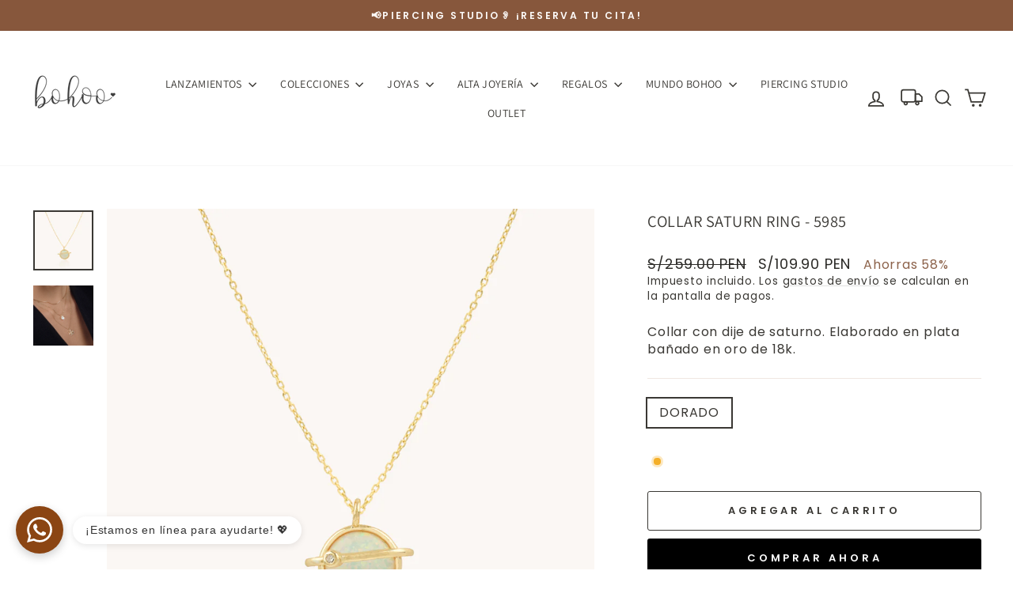

--- FILE ---
content_type: text/html; charset=utf-8
request_url: https://bohooaccesorios.com/products/collar-planeta-plata_banada_en_oro_18k-cadepbo-263
body_size: 56487
content:
<!doctype html>
<html class="no-js" lang="es" dir="ltr">
<head>
 
<meta charset="utf-8">
  <meta http-equiv="X-UA-Compatible" content="IE=edge,chrome=1">
  <meta name="viewport" content="width=device-width,initial-scale=1">
  <meta name="theme-color" content="#000000">
  <link rel="canonical" href="https://bohooaccesorios.com/products/collar-planeta-plata_banada_en_oro_18k-cadepbo-263">
  <link rel="preconnect" href="https://cdn.shopify.com" crossorigin>
  <link rel="preconnect" href="https://fonts.shopifycdn.com" crossorigin>
  <link rel="dns-prefetch" href="https://productreviews.shopifycdn.com">
  <link rel="dns-prefetch" href="https://ajax.googleapis.com">
  <link rel="dns-prefetch" href="https://maps.googleapis.com">
  <link rel="dns-prefetch" href="https://maps.gstatic.com"><link rel="shortcut icon" href="//bohooaccesorios.com/cdn/shop/files/favicon_32x32.png?v=1741618669" type="image/png" /><title>COLLAR SATURN RING - 5985
&ndash; Bohoo jewelry
</title>
<meta name="description" content="Material: Plata bañado en oro de 18k Medida Cadena: 49 cm aprox. (Regulable) Medida Dije: 1 cm"><meta property="og:site_name" content="Bohoo jewelry">
  <meta property="og:url" content="https://bohooaccesorios.com/products/collar-planeta-plata_banada_en_oro_18k-cadepbo-263">
  <meta property="og:title" content="COLLAR SATURN RING - 5985">
  <meta property="og:type" content="product">
  <meta property="og:description" content="Material: Plata bañado en oro de 18k Medida Cadena: 49 cm aprox. (Regulable) Medida Dije: 1 cm"><meta property="og:image" content="http://bohooaccesorios.com/cdn/shop/files/5985.jpg?v=1756223495">
    <meta property="og:image:secure_url" content="https://bohooaccesorios.com/cdn/shop/files/5985.jpg?v=1756223495">
    <meta property="og:image:width" content="1000">
    <meta property="og:image:height" content="1000"><meta name="twitter:site" content="@">
  <meta name="twitter:card" content="summary_large_image">
  <meta name="twitter:title" content="COLLAR SATURN RING - 5985">
  <meta name="twitter:description" content="Material: Plata bañado en oro de 18k Medida Cadena: 49 cm aprox. (Regulable) Medida Dije: 1 cm">
<script async crossorigin fetchpriority="high" src="/cdn/shopifycloud/importmap-polyfill/es-modules-shim.2.4.0.js"></script>
<script type="importmap">
{
  "imports": {
    "element.base-media": "//bohooaccesorios.com/cdn/shop/t/35/assets/element.base-media.js?v=61305152781971747521763047917",
    "element.image.parallax": "//bohooaccesorios.com/cdn/shop/t/35/assets/element.image.parallax.js?v=59188309605188605141763047917",
    "element.model": "//bohooaccesorios.com/cdn/shop/t/35/assets/element.model.js?v=104979259955732717291763047918",
    "element.quantity-selector": "//bohooaccesorios.com/cdn/shop/t/35/assets/element.quantity-selector.js?v=68208048201360514121763047918",
    "element.text.rte": "//bohooaccesorios.com/cdn/shop/t/35/assets/element.text.rte.js?v=28194737298593644281763047918",
    "element.video": "//bohooaccesorios.com/cdn/shop/t/35/assets/element.video.js?v=110560105447302630031763047919",
    "is-land": "//bohooaccesorios.com/cdn/shop/t/35/assets/is-land.min.js?v=92343381495565747271763047942",
    "util.misc": "//bohooaccesorios.com/cdn/shop/t/35/assets/util.misc.js?v=117964846174238173191763047952",
    "util.product-loader": "//bohooaccesorios.com/cdn/shop/t/35/assets/util.product-loader.js?v=71947287259713254281763047952",
    "util.resource-loader": "//bohooaccesorios.com/cdn/shop/t/35/assets/util.resource-loader.js?v=81301169148003274841763047952",
    "vendor.in-view": "//bohooaccesorios.com/cdn/shop/t/35/assets/vendor.in-view.js?v=126891093837844970591763047953"
  }
}
</script><script type="module" src="//bohooaccesorios.com/cdn/shop/t/35/assets/is-land.min.js?v=92343381495565747271763047942"></script>
<style data-shopify>@font-face {
  font-family: Assistant;
  font-weight: 400;
  font-style: normal;
  font-display: swap;
  src: url("//bohooaccesorios.com/cdn/fonts/assistant/assistant_n4.9120912a469cad1cc292572851508ca49d12e768.woff2") format("woff2"),
       url("//bohooaccesorios.com/cdn/fonts/assistant/assistant_n4.6e9875ce64e0fefcd3f4446b7ec9036b3ddd2985.woff") format("woff");
}

  @font-face {
  font-family: Poppins;
  font-weight: 400;
  font-style: normal;
  font-display: swap;
  src: url("//bohooaccesorios.com/cdn/fonts/poppins/poppins_n4.0ba78fa5af9b0e1a374041b3ceaadf0a43b41362.woff2") format("woff2"),
       url("//bohooaccesorios.com/cdn/fonts/poppins/poppins_n4.214741a72ff2596839fc9760ee7a770386cf16ca.woff") format("woff");
}


  @font-face {
  font-family: Poppins;
  font-weight: 600;
  font-style: normal;
  font-display: swap;
  src: url("//bohooaccesorios.com/cdn/fonts/poppins/poppins_n6.aa29d4918bc243723d56b59572e18228ed0786f6.woff2") format("woff2"),
       url("//bohooaccesorios.com/cdn/fonts/poppins/poppins_n6.5f815d845fe073750885d5b7e619ee00e8111208.woff") format("woff");
}

  @font-face {
  font-family: Poppins;
  font-weight: 400;
  font-style: italic;
  font-display: swap;
  src: url("//bohooaccesorios.com/cdn/fonts/poppins/poppins_i4.846ad1e22474f856bd6b81ba4585a60799a9f5d2.woff2") format("woff2"),
       url("//bohooaccesorios.com/cdn/fonts/poppins/poppins_i4.56b43284e8b52fc64c1fd271f289a39e8477e9ec.woff") format("woff");
}

  @font-face {
  font-family: Poppins;
  font-weight: 600;
  font-style: italic;
  font-display: swap;
  src: url("//bohooaccesorios.com/cdn/fonts/poppins/poppins_i6.bb8044d6203f492888d626dafda3c2999253e8e9.woff2") format("woff2"),
       url("//bohooaccesorios.com/cdn/fonts/poppins/poppins_i6.e233dec1a61b1e7dead9f920159eda42280a02c3.woff") format("woff");
}

</style><link href="//bohooaccesorios.com/cdn/shop/t/35/assets/theme.css?v=32407026474518592811764867200" rel="stylesheet" type="text/css" media="all" />
<style data-shopify>:root {
    --typeHeaderPrimary: Assistant;
    --typeHeaderFallback: sans-serif;
    --typeHeaderSize: 24px;
    --typeHeaderWeight: 400;
    --typeHeaderLineHeight: 1.6;
    --typeHeaderSpacing: 0.025em;

    --typeBasePrimary:Poppins;
    --typeBaseFallback:sans-serif;
    --typeBaseSize: 16px;
    --typeBaseWeight: 400;
    --typeBaseSpacing: 0.05em;
    --typeBaseLineHeight: 1.4;
    --typeBaselineHeightMinus01: 1.3;

    --typeCollectionTitle: 25px;

    --iconWeight: 4px;
    --iconLinecaps: miter;

    
        --buttonRadius: 3px;
    

    --colorGridOverlayOpacity: 0.14;
    --colorAnnouncement: #87573c;
    --colorAnnouncementText: #fcf9f7;

    --colorBody: #ffffff;
    --colorBodyAlpha05: rgba(255, 255, 255, 0.05);
    --colorBodyDim: #f2f2f2;
    --colorBodyLightDim: #fafafa;
    --colorBodyMediumDim: #f5f5f5;


    --colorBorder: #efe6e1;

    --colorBtnPrimary: #000000;
    --colorBtnPrimaryLight: #1a1a1a;
    --colorBtnPrimaryDim: #000000;
    --colorBtnPrimaryText: #ffffff;

    --colorCartDot: #3a3834;

    --colorDrawers: #ffffff;
    --colorDrawersDim: #f2f2f2;
    --colorDrawerBorder: #ffffff;
    --colorDrawerText: #3a3834;
    --colorDrawerTextDark: #121110;
    --colorDrawerButton: #2b2a27;
    --colorDrawerButtonText: #ffffff;

    --colorFooter: #87573c;
    --colorFooterText: #ffffff;
    --colorFooterTextAlpha01: #ffffff;

    --colorGridOverlay: #000000;
    --colorGridOverlayOpacity: 0.1;

    --colorHeaderTextAlpha01: rgba(58, 56, 52, 0.1);

    --colorHeroText: #ffffff;

    --colorSmallImageBg: #efe6e1;
    --colorLargeImageBg: #efe6e1;

    --colorImageOverlay: #000000;
    --colorImageOverlayOpacity: 0.15;
    --colorImageOverlayTextShadow: 0.3;

    --colorLink: #3a3834;

    --colorModalBg: rgba(103, 99, 93, 0.6);

    --colorNav: #ffffff;
    --colorNavText: #3a3834;

    --colorPrice: #2b2a27;

    --colorSaleTag: #e65627;
    --colorSaleTagText: #ffffff;

    --colorTextBody: #3a3834;
    --colorTextBodyAlpha015: rgba(58, 56, 52, 0.15);
    --colorTextBodyAlpha005: rgba(58, 56, 52, 0.05);
    --colorTextBodyAlpha008: rgba(58, 56, 52, 0.08);
    --colorTextSavings: #8c624a;

    --urlIcoSelect: url(//bohooaccesorios.com/cdn/shop/t/35/assets/ico-select.svg);
    --urlIcoSelectFooter: url(//bohooaccesorios.com/cdn/shop/t/35/assets/ico-select-footer.svg);
    --urlIcoSelectWhite: url(//bohooaccesorios.com/cdn/shop/t/35/assets/ico-select-white.svg);

    --grid-gutter: 17px;
    --drawer-gutter: 20px;

    --sizeChartMargin: 25px 0;
    --sizeChartIconMargin: 5px;

    --newsletterReminderPadding: 40px;

    /*Shop Pay Installments*/
    --color-body-text: #3a3834;
    --color-body: #ffffff;
    --color-bg: #ffffff;
    }

    .placeholder-content {
    background-image: linear-gradient(100deg, #efe6e1 40%, #eaded7 63%, #efe6e1 79%);
    }</style><script>
    document.documentElement.className = document.documentElement.className.replace('no-js', 'js');

    window.theme = window.theme || {};
    theme.routes = {
      home: "/",
      cart: "/cart.js",
      cartPage: "/cart",
      cartAdd: "/cart/add.js",
      cartChange: "/cart/change.js",
      search: "/search",
      predictiveSearch: "/search/suggest"
    };
    theme.strings = {
      soldOut: "Agotado",
      unavailable: "No disponible",
      inStockLabel: "En stock",
      oneStockLabel: "",
      otherStockLabel: "",
      willNotShipUntil: "Será enviado después [date]",
      willBeInStockAfter: "Estará disponible después [date]",
      waitingForStock: "Pedido pendiente, envío pronto",
      savePrice: "Ahorras [saved_amount]",
      cartEmpty: "Su carrito actualmente está vacío.",
      cartTermsConfirmation: "Debe aceptar los términos y condiciones de venta para pagar",
      searchCollections: "Colecciones",
      searchPages: "Páginas",
      searchArticles: "Artículos",
      productFrom: "De ",
      maxQuantity: "Solo puedes tener [quantity] de [title] en tu carrito."
    };
    theme.settings = {
      cartType: "drawer",
      isCustomerTemplate: false,
      moneyFormat: "\u003cspan class=money\u003eS\/{{amount}} PEN\u003c\/span\u003e",
      saveType: "percent",
      productImageSize: "square",
      productImageCover: true,
      predictiveSearch: true,
      predictiveSearchType: null,
      predictiveSearchVendor: false,
      predictiveSearchPrice: false,
      quickView: true,
      themeName: 'Impulse',
      themeVersion: "8.1.0"
    };
  </script>

  <script>window.performance && window.performance.mark && window.performance.mark('shopify.content_for_header.start');</script><meta name="google-site-verification" content="-NEuhwJ1rngJ0jEze3k6FaWWe_TasauNXj-3-UAyidA">
<meta id="shopify-digital-wallet" name="shopify-digital-wallet" content="/4308435042/digital_wallets/dialog">
<link rel="alternate" type="application/json+oembed" href="https://bohooaccesorios.com/products/collar-planeta-plata_banada_en_oro_18k-cadepbo-263.oembed">
<script async="async" src="/checkouts/internal/preloads.js?locale=es-PE"></script>
<script id="shopify-features" type="application/json">{"accessToken":"542e19ea5302cc396f0c764dcaa41d96","betas":["rich-media-storefront-analytics"],"domain":"bohooaccesorios.com","predictiveSearch":true,"shopId":4308435042,"locale":"es"}</script>
<script>var Shopify = Shopify || {};
Shopify.shop = "bohoo-accesorios.myshopify.com";
Shopify.locale = "es";
Shopify.currency = {"active":"PEN","rate":"1.0"};
Shopify.country = "PE";
Shopify.theme = {"name":"Copia de Impulse 8.1.0","id":154127237333,"schema_name":"Impulse","schema_version":"8.1.0","theme_store_id":857,"role":"main"};
Shopify.theme.handle = "null";
Shopify.theme.style = {"id":null,"handle":null};
Shopify.cdnHost = "bohooaccesorios.com/cdn";
Shopify.routes = Shopify.routes || {};
Shopify.routes.root = "/";</script>
<script type="module">!function(o){(o.Shopify=o.Shopify||{}).modules=!0}(window);</script>
<script>!function(o){function n(){var o=[];function n(){o.push(Array.prototype.slice.apply(arguments))}return n.q=o,n}var t=o.Shopify=o.Shopify||{};t.loadFeatures=n(),t.autoloadFeatures=n()}(window);</script>
<script id="shop-js-analytics" type="application/json">{"pageType":"product"}</script>
<script defer="defer" async type="module" src="//bohooaccesorios.com/cdn/shopifycloud/shop-js/modules/v2/client.init-shop-cart-sync_-aut3ZVe.es.esm.js"></script>
<script defer="defer" async type="module" src="//bohooaccesorios.com/cdn/shopifycloud/shop-js/modules/v2/chunk.common_jR-HGkUL.esm.js"></script>
<script type="module">
  await import("//bohooaccesorios.com/cdn/shopifycloud/shop-js/modules/v2/client.init-shop-cart-sync_-aut3ZVe.es.esm.js");
await import("//bohooaccesorios.com/cdn/shopifycloud/shop-js/modules/v2/chunk.common_jR-HGkUL.esm.js");

  window.Shopify.SignInWithShop?.initShopCartSync?.({"fedCMEnabled":true,"windoidEnabled":true});

</script>
<script>(function() {
  var isLoaded = false;
  function asyncLoad() {
    if (isLoaded) return;
    isLoaded = true;
    var urls = ["https:\/\/cdn.shopify.com\/s\/files\/1\/0043\/0843\/5042\/t\/22\/assets\/globo.formbuilder.init.js?v=1643297498\u0026shop=bohoo-accesorios.myshopify.com","https:\/\/cdn.one.store\/javascript\/dist\/1.0\/jcr-widget.js?account_id=shopify:bohoo-accesorios.myshopify.com\u0026shop=bohoo-accesorios.myshopify.com","https:\/\/stack-discounts.merchantyard.com\/js\/integrations\/script.js?v=9229\u0026shop=bohoo-accesorios.myshopify.com"];
    for (var i = 0; i < urls.length; i++) {
      var s = document.createElement('script');
      s.type = 'text/javascript';
      s.async = true;
      s.src = urls[i];
      var x = document.getElementsByTagName('script')[0];
      x.parentNode.insertBefore(s, x);
    }
  };
  if(window.attachEvent) {
    window.attachEvent('onload', asyncLoad);
  } else {
    window.addEventListener('load', asyncLoad, false);
  }
})();</script>
<script id="__st">var __st={"a":4308435042,"offset":-18000,"reqid":"d0354bb1-c873-4029-bb5a-cd696bfa4b0b-1769001384","pageurl":"bohooaccesorios.com\/products\/collar-planeta-plata_banada_en_oro_18k-cadepbo-263","u":"46f1fb1970ce","p":"product","rtyp":"product","rid":7783785988309};</script>
<script>window.ShopifyPaypalV4VisibilityTracking = true;</script>
<script id="captcha-bootstrap">!function(){'use strict';const t='contact',e='account',n='new_comment',o=[[t,t],['blogs',n],['comments',n],[t,'customer']],c=[[e,'customer_login'],[e,'guest_login'],[e,'recover_customer_password'],[e,'create_customer']],r=t=>t.map((([t,e])=>`form[action*='/${t}']:not([data-nocaptcha='true']) input[name='form_type'][value='${e}']`)).join(','),a=t=>()=>t?[...document.querySelectorAll(t)].map((t=>t.form)):[];function s(){const t=[...o],e=r(t);return a(e)}const i='password',u='form_key',d=['recaptcha-v3-token','g-recaptcha-response','h-captcha-response',i],f=()=>{try{return window.sessionStorage}catch{return}},m='__shopify_v',_=t=>t.elements[u];function p(t,e,n=!1){try{const o=window.sessionStorage,c=JSON.parse(o.getItem(e)),{data:r}=function(t){const{data:e,action:n}=t;return t[m]||n?{data:e,action:n}:{data:t,action:n}}(c);for(const[e,n]of Object.entries(r))t.elements[e]&&(t.elements[e].value=n);n&&o.removeItem(e)}catch(o){console.error('form repopulation failed',{error:o})}}const l='form_type',E='cptcha';function T(t){t.dataset[E]=!0}const w=window,h=w.document,L='Shopify',v='ce_forms',y='captcha';let A=!1;((t,e)=>{const n=(g='f06e6c50-85a8-45c8-87d0-21a2b65856fe',I='https://cdn.shopify.com/shopifycloud/storefront-forms-hcaptcha/ce_storefront_forms_captcha_hcaptcha.v1.5.2.iife.js',D={infoText:'Protegido por hCaptcha',privacyText:'Privacidad',termsText:'Términos'},(t,e,n)=>{const o=w[L][v],c=o.bindForm;if(c)return c(t,g,e,D).then(n);var r;o.q.push([[t,g,e,D],n]),r=I,A||(h.body.append(Object.assign(h.createElement('script'),{id:'captcha-provider',async:!0,src:r})),A=!0)});var g,I,D;w[L]=w[L]||{},w[L][v]=w[L][v]||{},w[L][v].q=[],w[L][y]=w[L][y]||{},w[L][y].protect=function(t,e){n(t,void 0,e),T(t)},Object.freeze(w[L][y]),function(t,e,n,w,h,L){const[v,y,A,g]=function(t,e,n){const i=e?o:[],u=t?c:[],d=[...i,...u],f=r(d),m=r(i),_=r(d.filter((([t,e])=>n.includes(e))));return[a(f),a(m),a(_),s()]}(w,h,L),I=t=>{const e=t.target;return e instanceof HTMLFormElement?e:e&&e.form},D=t=>v().includes(t);t.addEventListener('submit',(t=>{const e=I(t);if(!e)return;const n=D(e)&&!e.dataset.hcaptchaBound&&!e.dataset.recaptchaBound,o=_(e),c=g().includes(e)&&(!o||!o.value);(n||c)&&t.preventDefault(),c&&!n&&(function(t){try{if(!f())return;!function(t){const e=f();if(!e)return;const n=_(t);if(!n)return;const o=n.value;o&&e.removeItem(o)}(t);const e=Array.from(Array(32),(()=>Math.random().toString(36)[2])).join('');!function(t,e){_(t)||t.append(Object.assign(document.createElement('input'),{type:'hidden',name:u})),t.elements[u].value=e}(t,e),function(t,e){const n=f();if(!n)return;const o=[...t.querySelectorAll(`input[type='${i}']`)].map((({name:t})=>t)),c=[...d,...o],r={};for(const[a,s]of new FormData(t).entries())c.includes(a)||(r[a]=s);n.setItem(e,JSON.stringify({[m]:1,action:t.action,data:r}))}(t,e)}catch(e){console.error('failed to persist form',e)}}(e),e.submit())}));const S=(t,e)=>{t&&!t.dataset[E]&&(n(t,e.some((e=>e===t))),T(t))};for(const o of['focusin','change'])t.addEventListener(o,(t=>{const e=I(t);D(e)&&S(e,y())}));const B=e.get('form_key'),M=e.get(l),P=B&&M;t.addEventListener('DOMContentLoaded',(()=>{const t=y();if(P)for(const e of t)e.elements[l].value===M&&p(e,B);[...new Set([...A(),...v().filter((t=>'true'===t.dataset.shopifyCaptcha))])].forEach((e=>S(e,t)))}))}(h,new URLSearchParams(w.location.search),n,t,e,['guest_login'])})(!0,!0)}();</script>
<script integrity="sha256-4kQ18oKyAcykRKYeNunJcIwy7WH5gtpwJnB7kiuLZ1E=" data-source-attribution="shopify.loadfeatures" defer="defer" src="//bohooaccesorios.com/cdn/shopifycloud/storefront/assets/storefront/load_feature-a0a9edcb.js" crossorigin="anonymous"></script>
<script data-source-attribution="shopify.dynamic_checkout.dynamic.init">var Shopify=Shopify||{};Shopify.PaymentButton=Shopify.PaymentButton||{isStorefrontPortableWallets:!0,init:function(){window.Shopify.PaymentButton.init=function(){};var t=document.createElement("script");t.src="https://bohooaccesorios.com/cdn/shopifycloud/portable-wallets/latest/portable-wallets.es.js",t.type="module",document.head.appendChild(t)}};
</script>
<script data-source-attribution="shopify.dynamic_checkout.buyer_consent">
  function portableWalletsHideBuyerConsent(e){var t=document.getElementById("shopify-buyer-consent"),n=document.getElementById("shopify-subscription-policy-button");t&&n&&(t.classList.add("hidden"),t.setAttribute("aria-hidden","true"),n.removeEventListener("click",e))}function portableWalletsShowBuyerConsent(e){var t=document.getElementById("shopify-buyer-consent"),n=document.getElementById("shopify-subscription-policy-button");t&&n&&(t.classList.remove("hidden"),t.removeAttribute("aria-hidden"),n.addEventListener("click",e))}window.Shopify?.PaymentButton&&(window.Shopify.PaymentButton.hideBuyerConsent=portableWalletsHideBuyerConsent,window.Shopify.PaymentButton.showBuyerConsent=portableWalletsShowBuyerConsent);
</script>
<script>
  function portableWalletsCleanup(e){e&&e.src&&console.error("Failed to load portable wallets script "+e.src);var t=document.querySelectorAll("shopify-accelerated-checkout .shopify-payment-button__skeleton, shopify-accelerated-checkout-cart .wallet-cart-button__skeleton"),e=document.getElementById("shopify-buyer-consent");for(let e=0;e<t.length;e++)t[e].remove();e&&e.remove()}function portableWalletsNotLoadedAsModule(e){e instanceof ErrorEvent&&"string"==typeof e.message&&e.message.includes("import.meta")&&"string"==typeof e.filename&&e.filename.includes("portable-wallets")&&(window.removeEventListener("error",portableWalletsNotLoadedAsModule),window.Shopify.PaymentButton.failedToLoad=e,"loading"===document.readyState?document.addEventListener("DOMContentLoaded",window.Shopify.PaymentButton.init):window.Shopify.PaymentButton.init())}window.addEventListener("error",portableWalletsNotLoadedAsModule);
</script>

<script type="module" src="https://bohooaccesorios.com/cdn/shopifycloud/portable-wallets/latest/portable-wallets.es.js" onError="portableWalletsCleanup(this)" crossorigin="anonymous"></script>
<script nomodule>
  document.addEventListener("DOMContentLoaded", portableWalletsCleanup);
</script>

<link id="shopify-accelerated-checkout-styles" rel="stylesheet" media="screen" href="https://bohooaccesorios.com/cdn/shopifycloud/portable-wallets/latest/accelerated-checkout-backwards-compat.css" crossorigin="anonymous">
<style id="shopify-accelerated-checkout-cart">
        #shopify-buyer-consent {
  margin-top: 1em;
  display: inline-block;
  width: 100%;
}

#shopify-buyer-consent.hidden {
  display: none;
}

#shopify-subscription-policy-button {
  background: none;
  border: none;
  padding: 0;
  text-decoration: underline;
  font-size: inherit;
  cursor: pointer;
}

#shopify-subscription-policy-button::before {
  box-shadow: none;
}

      </style>

<script>window.performance && window.performance.mark && window.performance.mark('shopify.content_for_header.end');</script>

  <style data-shopify>
    :root {
      /* Root Variables */
      /* ========================= */
      --root-color-primary: #3a3834;
      --color-primary: #3a3834;
      --root-color-secondary: #ffffff;
      --color-secondary: #ffffff;
      --color-sale-tag: #e65627;
      --color-sale-tag-text: #ffffff;
      --layout-section-padding-block: 3rem;
      --layout-section-padding-inline--md: 40px;
      --layout-section-max-inline-size: 1420px; 


      /* Text */
      /* ========================= */
      
      /* Body Font Styles */
      --element-text-font-family--body: Poppins;
      --element-text-font-family-fallback--body: sans-serif;
      --element-text-font-weight--body: 400;
      --element-text-letter-spacing--body: 0.05em;
      --element-text-text-transform--body: none;

      /* Body Font Sizes */
      --element-text-font-size--body: initial;
      --element-text-font-size--body-xs: 12px;
      --element-text-font-size--body-sm: 14px;
      --element-text-font-size--body-md: 16px;
      --element-text-font-size--body-lg: 18px;
      
      /* Body Line Heights */
      --element-text-line-height--body: 1.4;

      /* Heading Font Styles */
      --element-text-font-family--heading: Assistant;
      --element-text-font-family-fallback--heading: sans-serif;
      --element-text-font-weight--heading: 400;
      --element-text-letter-spacing--heading: 0.025em;
      
       
      
      
      /* Heading Font Sizes */
      --element-text-font-size--heading-2xl: 40px;
      --element-text-font-size--heading-xl: 24px;
      --element-text-font-size--heading-lg: 18px;
      --element-text-font-size--heading-md: 16px;
      --element-text-font-size--heading-sm: 10px;
      --element-text-font-size--heading-xs: 8px;
      
      /* Heading Line Heights */
      --element-text-line-height--heading: 1.6;

      /* Buttons */
      /* ========================= */
      
          --element-button-radius: 3px;
      

      --element-button-padding-block: 12px;
      --element-button-text-transform: uppercase;
      --element-button-font-weight: 800;
      --element-button-font-size: max(calc(var(--typeBaseSize) - 4px), 13px);
      --element-button-letter-spacing: .3em;

      /* Base Color Variables */
      --element-button-color-primary: #000000;
      --element-button-color-secondary: #ffffff;
      --element-button-shade-border: 100%;

      /* Hover State Variables */
      --element-button-shade-background--hover: 0%;
      --element-button-shade-border--hover: 100%;

      /* Focus State Variables */
      --element-button-color-focus: var(--color-focus);

      /* Inputs */
      /* ========================= */
      
          --element-icon-radius: 3px;
      

      --element-input-font-size: var(--element-text-font-size--body-sm);
      --element-input-box-shadow-shade: 100%;

      /* Hover State Variables */
      --element-input-background-shade--hover: 0%;
      --element-input-box-shadow-spread-radius--hover: 1px;
    }

    @media only screen and (max-width: 768px) {
      :root {
        --element-button-font-size: max(calc(var(--typeBaseSize) - 5px), 11px);
      }
    }

    .element-radio {
        &:has(input[type='radio']:checked) {
          --element-button-color: var(--element-button-color-secondary);
        }
    }

    /* ATC Button Overrides */
    /* ========================= */

    .element-button[type="submit"],
    .element-button[type="submit"] .element-text,
    .element-button--shopify-payment-wrapper button {
      --element-button-padding-block: 13px;
      --element-button-padding-inline: 20px;
      --element-button-line-height: 1.42;
      --_font-size--body-md: var(--element-button-font-size);

      line-height: 1.42 !important;
    }

    /* When dynamic checkout is enabled */
    product-form:has(.element-button--shopify-payment-wrapper) {
      --element-button-color: #3a3834;

      .element-button[type="submit"],
      .element-button--shopify-payment-wrapper button {
        min-height: 50px !important;
      }

      .shopify-payment-button {
        margin: 0;
      }
    }

    /* Hover animation for non-angled buttons */
    body:not([data-button_style='angled']) .element-button[type="submit"] {
      position: relative;
      overflow: hidden;

      &:after {
        content: '';
        position: absolute;
        top: 0;
        left: 150%;
        width: 200%;
        height: 100%;
        transform: skewX(-20deg);
        background-image: linear-gradient(to right,transparent, rgba(255,255,255,.25),transparent);
      }

      &:hover:after {
        animation: shine 0.75s cubic-bezier(0.01, 0.56, 1, 1);
      }
    }

    /* ANGLED STYLE - ATC Button Overrides */
    /* ========================= */
    
    [data-button_style='angled'] {
      --element-button-shade-background--active: var(--element-button-shade-background);
      --element-button-shade-border--active: var(--element-button-shade-border);

      .element-button[type="submit"] {
        --_box-shadow: none;

        position: relative;
        max-width: 94%;
        border-top: 1px solid #000000;
        border-bottom: 1px solid #000000;
        
        &:before,
        &:after {
          content: '';
          position: absolute;
          display: block;
          top: -1px;
          bottom: -1px;
          width: 20px;
          transform: skewX(-12deg);
          background-color: #000000;
        }
        
        &:before {
          left: -6px;
        }
        
        &:after {
          right: -6px;
        }
      }

      /* When dynamic checkout is enabled */
      product-form:has(.element-button--shopify-payment-wrapper) {
        .element-button[type="submit"]:before,
        .element-button[type="submit"]:after {
          background-color: color-mix(in srgb,var(--_color-text) var(--_shade-background),var(--_color-background));
          border-top: 1px solid #000000;
          border-bottom: 1px solid #000000;
        }

        .element-button[type="submit"]:before {
          border-left: 1px solid #000000;
        }
        
        .element-button[type="submit"]:after {
          border-right: 1px solid #000000;
        }
      }

      .element-button--shopify-payment-wrapper {
        --_color-background: #000000;

        button:hover,
        button:before,
        button:after {
          background-color: color-mix(in srgb,var(--_color-text) var(--_shade-background),var(--_color-background)) !important;
        }

        button:not(button:focus-visible) {
          box-shadow: none !important;
        }
      }
    }
  </style>

  <script src="//bohooaccesorios.com/cdn/shop/t/35/assets/vendor-scripts-v11.js" defer="defer"></script><script src="//bohooaccesorios.com/cdn/shop/t/35/assets/theme.js?v=22325264162658116151763047952" defer="defer"></script>
<!-- BEGIN app block: shopify://apps/one-ai-email-sms-marketing/blocks/embed-pixel/e2660a3c-4398-468f-b8cb-e4e470225df5 -->

<!-- END app block --><!-- BEGIN app block: shopify://apps/ta-labels-badges/blocks/bss-pl-config-data/91bfe765-b604-49a1-805e-3599fa600b24 --><script
    id='bss-pl-config-data'
>
	let TAE_StoreId = "17558";
	if (typeof BSS_PL == 'undefined' || TAE_StoreId !== "") {
  		var BSS_PL = {};
		BSS_PL.storeId = 17558;
		BSS_PL.currentPlan = "ten_usd";
		BSS_PL.apiServerProduction = "https://product-labels.tech-arms.io";
		BSS_PL.publicAccessToken = "4ea959c087e587be9de18bdaf05236a4";
		BSS_PL.customerTags = "null";
		BSS_PL.customerId = "null";
		BSS_PL.storeIdCustomOld = 10678;
		BSS_PL.storeIdOldWIthPriority = 12200;
		BSS_PL.storeIdOptimizeAppendLabel = 59637
		BSS_PL.optimizeCodeIds = null; 
		BSS_PL.extendedFeatureIds = null;
		BSS_PL.integration = {"laiReview":{"status":0,"config":[]}};
		BSS_PL.settingsData  = {};
		BSS_PL.configProductMetafields = [];
		BSS_PL.configVariantMetafields = [];
		
		BSS_PL.configData = [].concat({"id":198161,"name":"Untitled label 104","priority":0,"enable_priority":0,"enable":1,"pages":"1,2,3,4,7","related_product_tag":null,"first_image_tags":null,"img_url":"1761703641268-36345896-1753457162560-799664169-_TAGGENE-removebg-preview.png","public_img_url":"https://cdn.shopify.com/s/files/1/0043/0843/5042/files/1761703641268-36345896-1753457162560-799664169-_TAGGENE-removebg-preview_fce2a173-7623-4dde-b0f7-87e3a69850c6.png?v=1767892618","position":0,"apply":null,"product_type":1,"exclude_products":6,"collection_image_type":0,"product":"","variant":"","collection":"508585836757","exclude_product_ids":"","collection_image":"","inventory":0,"tags":"","excludeTags":"","vendors":"","from_price":null,"to_price":null,"domain_id":17558,"locations":"","enable_allowed_countries":0,"locales":"","enable_allowed_locales":0,"enable_visibility_date":0,"from_date":null,"to_date":null,"enable_discount_range":0,"discount_type":1,"discount_from":null,"discount_to":null,"label_text":"New%20arrival","label_text_color":"#ffffff","label_text_background_color":{"type":"hex","value":"#4482B4ff"},"label_text_font_size":12,"label_text_no_image":1,"label_text_in_stock":"In Stock","label_text_out_stock":"Sold out","label_shadow":{"blur":0,"h_offset":0,"v_offset":0},"label_opacity":100,"padding":"4px 0px 4px 0px","border_radius":"0px 0px 0px 0px","border_style":"none","border_size":"0","border_color":"#000000","label_shadow_color":"#808080","label_text_style":0,"label_text_font_family":null,"label_text_font_url":null,"customer_label_preview_image":null,"label_preview_image":"https://cdn.shopify.com/s/files/1/0043/0843/5042/files/9913.png?v=1767214430","label_text_enable":0,"customer_tags":"","exclude_customer_tags":"","customer_type":"allcustomers","exclude_customers":"all_customer_tags","label_on_image":"2","label_type":1,"badge_type":0,"custom_selector":null,"margin":{"type":"px","value":{"top":0,"left":0,"right":0,"bottom":0}},"mobile_margin":{"type":"px","value":{"top":0,"left":0,"right":0,"bottom":0}},"margin_top":0,"margin_bottom":0,"mobile_height_label":null,"mobile_width_label":30,"mobile_font_size_label":12,"emoji":null,"emoji_position":null,"transparent_background":null,"custom_page":null,"check_custom_page":false,"include_custom_page":null,"check_include_custom_page":false,"margin_left":0,"instock":null,"price_range_from":null,"price_range_to":null,"enable_price_range":0,"enable_product_publish":0,"customer_selected_product":null,"selected_product":null,"product_publish_from":null,"product_publish_to":null,"enable_countdown_timer":0,"option_format_countdown":0,"countdown_time":null,"option_end_countdown":null,"start_day_countdown":null,"countdown_type":1,"countdown_daily_from_time":null,"countdown_daily_to_time":null,"countdown_interval_start_time":null,"countdown_interval_length":null,"countdown_interval_break_length":null,"public_url_s3":"https://production-labels-bucket.s3.us-east-2.amazonaws.com/public/static/base/images/customer/17558/1761703641268-36345896-1753457162560-799664169-_TAGGENE-removebg-preview.png","enable_visibility_period":0,"visibility_period":1,"createdAt":"2026-01-08T17:15:55.000Z","customer_ids":"","exclude_customer_ids":"","angle":0,"toolTipText":"","label_shape":"3","label_shape_type":2,"mobile_fixed_percent_label":"percentage","desktop_width_label":20,"desktop_height_label":null,"desktop_fixed_percent_label":"percentage","mobile_position":0,"desktop_label_unlimited_top":0,"desktop_label_unlimited_left":0,"mobile_label_unlimited_top":0,"mobile_label_unlimited_left":0,"mobile_margin_top":0,"mobile_margin_left":0,"mobile_config_label_enable":0,"mobile_default_config":1,"mobile_margin_bottom":0,"enable_fixed_time":0,"fixed_time":null,"statusLabelHoverText":0,"labelHoverTextLink":{"url":"","is_open_in_newtab":true},"labelAltText":"","statusLabelAltText":0,"enable_badge_stock":0,"badge_stock_style":1,"badge_stock_config":null,"enable_multi_badge":0,"animation_type":0,"animation_duration":2,"animation_repeat_option":0,"animation_repeat":0,"desktop_show_badges":1,"mobile_show_badges":1,"desktop_show_labels":1,"mobile_show_labels":1,"label_text_unlimited_stock":"Unlimited Stock","label_text_pre_order_stock":"Pre-Order","img_plan_id":13,"label_badge_type":"image","deletedAt":null,"desktop_lock_aspect_ratio":true,"mobile_lock_aspect_ratio":true,"img_aspect_ratio":1,"preview_board_width":369,"preview_board_height":369,"set_size_on_mobile":true,"set_position_on_mobile":true,"set_margin_on_mobile":true,"from_stock":null,"to_stock":null,"condition_product_title":"{\"enable\":false,\"type\":1,\"content\":\"\",\"isCaseInsensitive\":false}","conditions_apply_type":"{\"discount\":1,\"price\":1,\"inventory\":1}","public_font_url":null,"font_size_ratio":0.5,"group_ids":"[]","metafields":"{\"valueProductMetafield\":[],\"valueVariantMetafield\":[],\"matching_type\":1,\"metafield_type\":1}","no_ratio_height":true,"desktop_custom_background_aspect":null,"mobile_custom_background_aspect":null,"updatedAt":"2026-01-08T17:16:59.000Z","multipleBadge":null,"translations":[],"label_id":198161,"label_text_id":198161,"bg_style":"solid"},{"id":191036,"name":"Untitled label","priority":0,"enable_priority":0,"enable":1,"pages":"1,2,3,4,7,5","related_product_tag":null,"first_image_tags":null,"img_url":"1763419151581-875701609-_TAGGENERAL-2025-11-17T173856.773.png","public_img_url":"https://cdn.shopify.com/s/files/1/0043/0843/5042/files/1763419151581-875701609-_TAGGENERAL-2025-11-17T173856.773.png?v=1763419162","position":0,"apply":null,"product_type":1,"exclude_products":6,"collection_image_type":0,"product":"","variant":"","collection":"504926044373","exclude_product_ids":"","collection_image":"","inventory":2,"tags":"","excludeTags":"","vendors":"","from_price":null,"to_price":null,"domain_id":17558,"locations":"","enable_allowed_countries":0,"locales":"","enable_allowed_locales":0,"enable_visibility_date":0,"from_date":null,"to_date":null,"enable_discount_range":0,"discount_type":1,"discount_from":null,"discount_to":null,"label_text":"New%20arrival","label_text_color":"#ffffff","label_text_background_color":{"type":"hex","value":"#4482B4ff"},"label_text_font_size":12,"label_text_no_image":1,"label_text_in_stock":"In Stock","label_text_out_stock":"Sold out","label_shadow":{"blur":0,"h_offset":0,"v_offset":0},"label_opacity":100,"padding":"4px 0px 4px 0px","border_radius":"0px 0px 0px 0px","border_style":"none","border_size":"0","border_color":"#000000","label_shadow_color":"#808080","label_text_style":0,"label_text_font_family":null,"label_text_font_url":null,"customer_label_preview_image":null,"label_preview_image":"https://cdn.shopify.com/s/files/1/0043/0843/5042/products/3225.png?v=1756225815","label_text_enable":0,"customer_tags":"","exclude_customer_tags":"","customer_type":"allcustomers","exclude_customers":"all_customer_tags","label_on_image":"2","label_type":1,"badge_type":0,"custom_selector":null,"margin":{"type":"px","value":{"top":0,"left":0,"right":0,"bottom":0}},"mobile_margin":{"type":"px","value":{"top":0,"left":0,"right":0,"bottom":0}},"margin_top":0,"margin_bottom":0,"mobile_height_label":-1,"mobile_width_label":30,"mobile_font_size_label":12,"emoji":null,"emoji_position":null,"transparent_background":null,"custom_page":null,"check_custom_page":false,"include_custom_page":null,"check_include_custom_page":false,"margin_left":0,"instock":null,"price_range_from":null,"price_range_to":null,"enable_price_range":0,"enable_product_publish":0,"customer_selected_product":null,"selected_product":null,"product_publish_from":null,"product_publish_to":null,"enable_countdown_timer":0,"option_format_countdown":0,"countdown_time":null,"option_end_countdown":null,"start_day_countdown":null,"countdown_type":1,"countdown_daily_from_time":null,"countdown_daily_to_time":null,"countdown_interval_start_time":null,"countdown_interval_length":null,"countdown_interval_break_length":null,"public_url_s3":"https://production-labels-bucket.s3.us-east-2.amazonaws.com/public/static/base/images/customer/17558/1763419151581-875701609-_TAGGENERAL-2025-11-17T173856.773.png","enable_visibility_period":0,"visibility_period":1,"createdAt":"2025-11-17T22:19:56.000Z","customer_ids":"","exclude_customer_ids":"","angle":0,"toolTipText":"","label_shape":"3","label_shape_type":2,"mobile_fixed_percent_label":"percentage","desktop_width_label":20,"desktop_height_label":-1,"desktop_fixed_percent_label":"percentage","mobile_position":0,"desktop_label_unlimited_top":0,"desktop_label_unlimited_left":0,"mobile_label_unlimited_top":0,"mobile_label_unlimited_left":0,"mobile_margin_top":0,"mobile_margin_left":0,"mobile_config_label_enable":0,"mobile_default_config":1,"mobile_margin_bottom":0,"enable_fixed_time":0,"fixed_time":null,"statusLabelHoverText":0,"labelHoverTextLink":{"url":"","is_open_in_newtab":true},"labelAltText":"","statusLabelAltText":0,"enable_badge_stock":0,"badge_stock_style":1,"badge_stock_config":null,"enable_multi_badge":0,"animation_type":0,"animation_duration":2,"animation_repeat_option":0,"animation_repeat":0,"desktop_show_badges":1,"mobile_show_badges":1,"desktop_show_labels":1,"mobile_show_labels":1,"label_text_unlimited_stock":"Unlimited Stock","label_text_pre_order_stock":"Pre-Order","img_plan_id":13,"label_badge_type":"image","deletedAt":null,"desktop_lock_aspect_ratio":true,"mobile_lock_aspect_ratio":true,"img_aspect_ratio":1,"preview_board_width":321,"preview_board_height":321,"set_size_on_mobile":true,"set_position_on_mobile":true,"set_margin_on_mobile":true,"from_stock":null,"to_stock":null,"condition_product_title":"{\"enable\":false,\"type\":1,\"content\":\"\"}","conditions_apply_type":"{\"discount\":1,\"price\":1,\"inventory\":1}","public_font_url":null,"font_size_ratio":0.5,"group_ids":"[]","metafields":"{\"valueProductMetafield\":[],\"valueVariantMetafield\":[],\"matching_type\":1,\"metafield_type\":1}","no_ratio_height":true,"desktop_custom_background_aspect":null,"mobile_custom_background_aspect":null,"updatedAt":"2025-11-18T22:43:57.000Z","multipleBadge":null,"translations":[],"label_id":191036,"label_text_id":191036,"bg_style":"solid"},{"id":187315,"name":"Untitled label","priority":0,"enable_priority":0,"enable":1,"pages":"1,2,3,4,7","related_product_tag":null,"first_image_tags":null,"img_url":"1753457326945-808338799-_TAGGENERAL-2025-07-25T102428.745.png","public_img_url":"https://cdn.shopify.com/s/files/1/0043/0843/5042/files/1753457326945-808338799-_TAGGENERAL-2025-07-25T102428.745_50c4c4db-68c4-46a1-82ec-3864860d14f3.png?v=1768844544","position":0,"apply":null,"product_type":1,"exclude_products":6,"collection_image_type":0,"product":"","variant":"","collection":"502269771989,462087389397,502274392277,502276161749,502276653269,448553681109","exclude_product_ids":"","collection_image":"","inventory":0,"tags":"","excludeTags":"","vendors":"","from_price":null,"to_price":null,"domain_id":17558,"locations":"","enable_allowed_countries":0,"locales":"","enable_allowed_locales":0,"enable_visibility_date":0,"from_date":null,"to_date":null,"enable_discount_range":0,"discount_type":1,"discount_from":null,"discount_to":null,"label_text":"New%20arrival","label_text_color":"#ffffff","label_text_background_color":{"type":"hex","value":"#4482B4ff"},"label_text_font_size":12,"label_text_no_image":1,"label_text_in_stock":"In Stock","label_text_out_stock":"Sold out","label_shadow":{"blur":0,"h_offset":0,"v_offset":0},"label_opacity":100,"padding":"4px 0px 4px 0px","border_radius":"0px 0px 0px 0px","border_style":"none","border_size":"0","border_color":"#000000","label_shadow_color":"#808080","label_text_style":0,"label_text_font_family":null,"label_text_font_url":null,"customer_label_preview_image":null,"label_preview_image":"https://cdn.shopify.com/s/files/1/0043/0843/5042/files/Disenosintitulo.gif?v=1756226611","label_text_enable":0,"customer_tags":"","exclude_customer_tags":"","customer_type":"allcustomers","exclude_customers":"all_customer_tags","label_on_image":"2","label_type":1,"badge_type":0,"custom_selector":null,"margin":{"type":"px","value":{"top":0,"left":0,"right":0,"bottom":0}},"mobile_margin":{"type":"px","value":{"top":0,"left":0,"right":0,"bottom":0}},"margin_top":0,"margin_bottom":0,"mobile_height_label":-1,"mobile_width_label":30,"mobile_font_size_label":12,"emoji":null,"emoji_position":null,"transparent_background":null,"custom_page":null,"check_custom_page":false,"include_custom_page":null,"check_include_custom_page":false,"margin_left":0,"instock":null,"price_range_from":null,"price_range_to":null,"enable_price_range":0,"enable_product_publish":0,"customer_selected_product":null,"selected_product":null,"product_publish_from":null,"product_publish_to":null,"enable_countdown_timer":0,"option_format_countdown":0,"countdown_time":null,"option_end_countdown":null,"start_day_countdown":null,"countdown_type":1,"countdown_daily_from_time":null,"countdown_daily_to_time":null,"countdown_interval_start_time":null,"countdown_interval_length":null,"countdown_interval_break_length":null,"public_url_s3":"https://production-labels-bucket.s3.us-east-2.amazonaws.com/public/static/base/images/customer/17558/1753457326945-808338799-_TAGGENERAL-2025-07-25T102428.745.png","enable_visibility_period":0,"visibility_period":1,"createdAt":"2025-10-27T16:26:50.000Z","customer_ids":"","exclude_customer_ids":"","angle":0,"toolTipText":"","label_shape":"3","label_shape_type":2,"mobile_fixed_percent_label":"percentage","desktop_width_label":20,"desktop_height_label":-1,"desktop_fixed_percent_label":"percentage","mobile_position":0,"desktop_label_unlimited_top":0,"desktop_label_unlimited_left":0,"mobile_label_unlimited_top":0,"mobile_label_unlimited_left":0,"mobile_margin_top":0,"mobile_margin_left":0,"mobile_config_label_enable":0,"mobile_default_config":1,"mobile_margin_bottom":0,"enable_fixed_time":0,"fixed_time":null,"statusLabelHoverText":0,"labelHoverTextLink":{"url":"","is_open_in_newtab":true},"labelAltText":"","statusLabelAltText":0,"enable_badge_stock":0,"badge_stock_style":1,"badge_stock_config":null,"enable_multi_badge":0,"animation_type":0,"animation_duration":2,"animation_repeat_option":0,"animation_repeat":0,"desktop_show_badges":1,"mobile_show_badges":1,"desktop_show_labels":1,"mobile_show_labels":1,"label_text_unlimited_stock":"Unlimited Stock","label_text_pre_order_stock":"Pre-Order","img_plan_id":13,"label_badge_type":"image","deletedAt":null,"desktop_lock_aspect_ratio":true,"mobile_lock_aspect_ratio":true,"img_aspect_ratio":1,"preview_board_width":369,"preview_board_height":369,"set_size_on_mobile":true,"set_position_on_mobile":true,"set_margin_on_mobile":true,"from_stock":null,"to_stock":null,"condition_product_title":"{\"enable\":false,\"type\":1,\"content\":\"\"}","conditions_apply_type":"{\"discount\":1,\"price\":1,\"inventory\":1}","public_font_url":null,"font_size_ratio":0.5,"group_ids":"[]","metafields":"{\"valueProductMetafield\":[],\"valueVariantMetafield\":[],\"matching_type\":1,\"metafield_type\":1}","no_ratio_height":true,"desktop_custom_background_aspect":null,"mobile_custom_background_aspect":null,"updatedAt":"2026-01-19T17:42:26.000Z","multipleBadge":null,"translations":[],"label_id":187315,"label_text_id":187315,"bg_style":"solid"},{"id":185853,"name":"Untitled label","priority":0,"enable_priority":0,"enable":1,"pages":"1,2,3,4,7","related_product_tag":null,"first_image_tags":null,"img_url":"1761703641268-36345896-1753457162560-799664169-_TAGGENE-removebg-preview.png","public_img_url":"https://cdn.shopify.com/s/files/1/0043/0843/5042/files/1761703641268-36345896-1753457162560-799664169-_TAGGENE-removebg-preview_5ff1a0df-50fb-4746-a80c-6741ef4b00bf.png?v=1761708599","position":0,"apply":null,"product_type":1,"exclude_products":6,"collection_image_type":0,"product":"","variant":"","collection":"499308888277","exclude_product_ids":"","collection_image":"","inventory":0,"tags":"","excludeTags":"","vendors":"","from_price":null,"to_price":null,"domain_id":17558,"locations":"","enable_allowed_countries":0,"locales":"","enable_allowed_locales":0,"enable_visibility_date":0,"from_date":null,"to_date":null,"enable_discount_range":0,"discount_type":1,"discount_from":null,"discount_to":null,"label_text":"New%20arrival","label_text_color":"#ffffff","label_text_background_color":{"type":"hex","value":"#4482B4ff"},"label_text_font_size":12,"label_text_no_image":1,"label_text_in_stock":"In Stock","label_text_out_stock":"Sold out","label_shadow":{"blur":0,"h_offset":0,"v_offset":0},"label_opacity":100,"padding":"4px 0px 4px 0px","border_radius":"0px 0px 0px 0px","border_style":"none","border_size":"0","border_color":"#000000","label_shadow_color":"#808080","label_text_style":0,"label_text_font_family":null,"label_text_font_url":null,"customer_label_preview_image":null,"label_preview_image":null,"label_text_enable":0,"customer_tags":"","exclude_customer_tags":"","customer_type":"allcustomers","exclude_customers":"all_customer_tags","label_on_image":"2","label_type":1,"badge_type":0,"custom_selector":null,"margin":{"type":"px","value":{"top":0,"left":0,"right":0,"bottom":0}},"mobile_margin":{"type":"px","value":{"top":0,"left":0,"right":0,"bottom":0}},"margin_top":0,"margin_bottom":0,"mobile_height_label":-1,"mobile_width_label":30,"mobile_font_size_label":12,"emoji":null,"emoji_position":null,"transparent_background":null,"custom_page":null,"check_custom_page":false,"include_custom_page":null,"check_include_custom_page":false,"margin_left":0,"instock":null,"price_range_from":null,"price_range_to":null,"enable_price_range":0,"enable_product_publish":0,"customer_selected_product":null,"selected_product":null,"product_publish_from":null,"product_publish_to":null,"enable_countdown_timer":0,"option_format_countdown":0,"countdown_time":null,"option_end_countdown":null,"start_day_countdown":null,"countdown_type":1,"countdown_daily_from_time":null,"countdown_daily_to_time":null,"countdown_interval_start_time":null,"countdown_interval_length":null,"countdown_interval_break_length":null,"public_url_s3":"https://production-labels-bucket.s3.us-east-2.amazonaws.com/public/static/base/images/customer/17558/1761703641268-36345896-1753457162560-799664169-_TAGGENE-removebg-preview.png","enable_visibility_period":0,"visibility_period":1,"createdAt":"2025-10-14T17:46:12.000Z","customer_ids":"","exclude_customer_ids":"","angle":0,"toolTipText":"","label_shape":"3","label_shape_type":2,"mobile_fixed_percent_label":"percentage","desktop_width_label":20,"desktop_height_label":-1,"desktop_fixed_percent_label":"percentage","mobile_position":0,"desktop_label_unlimited_top":0,"desktop_label_unlimited_left":0,"mobile_label_unlimited_top":0,"mobile_label_unlimited_left":0,"mobile_margin_top":0,"mobile_margin_left":0,"mobile_config_label_enable":0,"mobile_default_config":1,"mobile_margin_bottom":0,"enable_fixed_time":0,"fixed_time":null,"statusLabelHoverText":0,"labelHoverTextLink":{"url":"","is_open_in_newtab":true},"labelAltText":"","statusLabelAltText":0,"enable_badge_stock":0,"badge_stock_style":1,"badge_stock_config":null,"enable_multi_badge":0,"animation_type":0,"animation_duration":2,"animation_repeat_option":0,"animation_repeat":0,"desktop_show_badges":1,"mobile_show_badges":1,"desktop_show_labels":1,"mobile_show_labels":1,"label_text_unlimited_stock":"Unlimited Stock","label_text_pre_order_stock":"Pre-Order","img_plan_id":13,"label_badge_type":"image","deletedAt":null,"desktop_lock_aspect_ratio":true,"mobile_lock_aspect_ratio":true,"img_aspect_ratio":1,"preview_board_width":471,"preview_board_height":471,"set_size_on_mobile":true,"set_position_on_mobile":true,"set_margin_on_mobile":true,"from_stock":null,"to_stock":null,"condition_product_title":"{\"enable\":false,\"type\":1,\"content\":\"\"}","conditions_apply_type":"{\"discount\":1,\"price\":1,\"inventory\":1}","public_font_url":null,"font_size_ratio":0.5,"group_ids":"[]","metafields":"{\"valueProductMetafield\":[],\"valueVariantMetafield\":[],\"matching_type\":1,\"metafield_type\":1}","no_ratio_height":true,"desktop_custom_background_aspect":null,"mobile_custom_background_aspect":null,"updatedAt":"2025-10-29T03:30:00.000Z","multipleBadge":null,"translations":[],"label_id":185853,"label_text_id":185853,"bg_style":"solid"},{"id":185501,"name":"Untitled label","priority":0,"enable_priority":0,"enable":1,"pages":"1,2,3,4,7","related_product_tag":null,"first_image_tags":null,"img_url":"1761703641268-36345896-1753457162560-799664169-_TAGGENE-removebg-preview.png","public_img_url":"https://cdn.shopify.com/s/files/1/0043/0843/5042/files/1761703641268-36345896-1753457162560-799664169-_TAGGENE-removebg-preview_f931b602-9fba-47f2-99dd-3e328a8cff53.png?v=1761708660","position":0,"apply":null,"product_type":1,"exclude_products":6,"collection_image_type":0,"product":"","variant":"","collection":"498885787861","exclude_product_ids":"","collection_image":"","inventory":0,"tags":"","excludeTags":"","vendors":"","from_price":null,"to_price":null,"domain_id":17558,"locations":"","enable_allowed_countries":0,"locales":"","enable_allowed_locales":0,"enable_visibility_date":0,"from_date":null,"to_date":null,"enable_discount_range":0,"discount_type":1,"discount_from":null,"discount_to":null,"label_text":"New%20arrival","label_text_color":"#ffffff","label_text_background_color":{"type":"hex","value":"#4482B4ff"},"label_text_font_size":12,"label_text_no_image":1,"label_text_in_stock":"In Stock","label_text_out_stock":"Sold out","label_shadow":{"blur":0,"h_offset":0,"v_offset":0},"label_opacity":100,"padding":"4px 0px 4px 0px","border_radius":"0px 0px 0px 0px","border_style":"none","border_size":"0","border_color":"#000000","label_shadow_color":"#808080","label_text_style":0,"label_text_font_family":null,"label_text_font_url":null,"customer_label_preview_image":null,"label_preview_image":null,"label_text_enable":0,"customer_tags":"","exclude_customer_tags":"","customer_type":"allcustomers","exclude_customers":"all_customer_tags","label_on_image":"2","label_type":1,"badge_type":0,"custom_selector":null,"margin":{"type":"px","value":{"top":0,"left":0,"right":0,"bottom":0}},"mobile_margin":{"type":"px","value":{"top":0,"left":0,"right":0,"bottom":0}},"margin_top":0,"margin_bottom":0,"mobile_height_label":-1,"mobile_width_label":30,"mobile_font_size_label":12,"emoji":null,"emoji_position":null,"transparent_background":null,"custom_page":null,"check_custom_page":false,"include_custom_page":null,"check_include_custom_page":false,"margin_left":0,"instock":null,"price_range_from":null,"price_range_to":null,"enable_price_range":0,"enable_product_publish":0,"customer_selected_product":null,"selected_product":null,"product_publish_from":null,"product_publish_to":null,"enable_countdown_timer":0,"option_format_countdown":0,"countdown_time":null,"option_end_countdown":null,"start_day_countdown":null,"countdown_type":1,"countdown_daily_from_time":null,"countdown_daily_to_time":null,"countdown_interval_start_time":null,"countdown_interval_length":null,"countdown_interval_break_length":null,"public_url_s3":"https://production-labels-bucket.s3.us-east-2.amazonaws.com/public/static/base/images/customer/17558/1761703641268-36345896-1753457162560-799664169-_TAGGENE-removebg-preview.png","enable_visibility_period":0,"visibility_period":1,"createdAt":"2025-10-10T23:38:01.000Z","customer_ids":"","exclude_customer_ids":"","angle":0,"toolTipText":"","label_shape":"3","label_shape_type":2,"mobile_fixed_percent_label":"percentage","desktop_width_label":20,"desktop_height_label":-1,"desktop_fixed_percent_label":"percentage","mobile_position":0,"desktop_label_unlimited_top":0,"desktop_label_unlimited_left":0,"mobile_label_unlimited_top":0,"mobile_label_unlimited_left":0,"mobile_margin_top":0,"mobile_margin_left":0,"mobile_config_label_enable":0,"mobile_default_config":1,"mobile_margin_bottom":0,"enable_fixed_time":0,"fixed_time":null,"statusLabelHoverText":0,"labelHoverTextLink":{"url":"","is_open_in_newtab":true},"labelAltText":"","statusLabelAltText":0,"enable_badge_stock":0,"badge_stock_style":1,"badge_stock_config":null,"enable_multi_badge":0,"animation_type":0,"animation_duration":2,"animation_repeat_option":0,"animation_repeat":0,"desktop_show_badges":1,"mobile_show_badges":1,"desktop_show_labels":1,"mobile_show_labels":1,"label_text_unlimited_stock":"Unlimited Stock","label_text_pre_order_stock":"Pre-Order","img_plan_id":13,"label_badge_type":"image","deletedAt":null,"desktop_lock_aspect_ratio":true,"mobile_lock_aspect_ratio":true,"img_aspect_ratio":1,"preview_board_width":471,"preview_board_height":471,"set_size_on_mobile":true,"set_position_on_mobile":true,"set_margin_on_mobile":true,"from_stock":null,"to_stock":null,"condition_product_title":"{\"enable\":false,\"type\":1,\"content\":\"\"}","conditions_apply_type":"{\"discount\":1,\"price\":1,\"inventory\":1}","public_font_url":null,"font_size_ratio":0.5,"group_ids":"[]","metafields":"{\"valueProductMetafield\":[],\"valueVariantMetafield\":[],\"matching_type\":1,\"metafield_type\":1}","no_ratio_height":true,"desktop_custom_background_aspect":null,"mobile_custom_background_aspect":null,"updatedAt":"2025-10-29T03:31:02.000Z","multipleBadge":null,"translations":[],"label_id":185501,"label_text_id":185501,"bg_style":"solid"},{"id":185483,"name":"Untitled label","priority":0,"enable_priority":0,"enable":1,"pages":"1,2,3,4,7","related_product_tag":null,"first_image_tags":null,"img_url":"1761703472351-378684678-1760115275007-755766608-_TAGGENE-Photoroom.png","public_img_url":"https://cdn.shopify.com/s/files/1/0043/0843/5042/files/1761703472351-378684678-1760115275007-755766608-_TAGGENE-Photoroom.png?v=1761703483","position":2,"apply":null,"product_type":0,"exclude_products":6,"collection_image_type":0,"product":"9065916334293,9065916268757,7353329746133,8705806991573,8953466290389,9065916203221,9065916235989,9065916465365,9065916498133,9065916563669,9065916596437,9065916694741,9065916727509,9065916760277,9065916825813,9065916858581,9065917022421","variant":"","collection":"","exclude_product_ids":"","collection_image":"","inventory":0,"tags":"","excludeTags":"","vendors":"","from_price":null,"to_price":null,"domain_id":17558,"locations":"","enable_allowed_countries":0,"locales":"","enable_allowed_locales":0,"enable_visibility_date":0,"from_date":null,"to_date":null,"enable_discount_range":0,"discount_type":1,"discount_from":null,"discount_to":null,"label_text":"New%20arrival","label_text_color":"#ffffff","label_text_background_color":{"type":"hex","value":"#4482B4ff"},"label_text_font_size":12,"label_text_no_image":1,"label_text_in_stock":"In Stock","label_text_out_stock":"Sold out","label_shadow":{"blur":0,"h_offset":0,"v_offset":0},"label_opacity":100,"padding":"4px 0px 4px 0px","border_radius":"0px 0px 0px 0px","border_style":"none","border_size":"0","border_color":"#000000","label_shadow_color":"#808080","label_text_style":0,"label_text_font_family":null,"label_text_font_url":null,"customer_label_preview_image":null,"label_preview_image":"https://cdn.shopify.com/s/files/1/0043/0843/5042/files/9708.png?v=1756221280","label_text_enable":0,"customer_tags":"","exclude_customer_tags":"","customer_type":"allcustomers","exclude_customers":"all_customer_tags","label_on_image":"2","label_type":1,"badge_type":0,"custom_selector":null,"margin":{"type":"px","value":{"top":0,"left":0,"right":0,"bottom":0}},"mobile_margin":{"type":"px","value":{"top":0,"left":0,"right":0,"bottom":0}},"margin_top":0,"margin_bottom":0,"mobile_height_label":-1,"mobile_width_label":30,"mobile_font_size_label":12,"emoji":null,"emoji_position":null,"transparent_background":null,"custom_page":null,"check_custom_page":false,"include_custom_page":null,"check_include_custom_page":false,"margin_left":0,"instock":null,"price_range_from":null,"price_range_to":null,"enable_price_range":0,"enable_product_publish":0,"customer_selected_product":null,"selected_product":null,"product_publish_from":null,"product_publish_to":null,"enable_countdown_timer":0,"option_format_countdown":0,"countdown_time":null,"option_end_countdown":null,"start_day_countdown":null,"countdown_type":1,"countdown_daily_from_time":null,"countdown_daily_to_time":null,"countdown_interval_start_time":null,"countdown_interval_length":null,"countdown_interval_break_length":null,"public_url_s3":"https://production-labels-bucket.s3.us-east-2.amazonaws.com/public/static/base/images/customer/17558/1761703472351-378684678-1760115275007-755766608-_TAGGENE-Photoroom.png","enable_visibility_period":0,"visibility_period":1,"createdAt":"2025-10-10T16:57:21.000Z","customer_ids":"","exclude_customer_ids":"","angle":0,"toolTipText":"","label_shape":"3","label_shape_type":2,"mobile_fixed_percent_label":"percentage","desktop_width_label":22,"desktop_height_label":-1,"desktop_fixed_percent_label":"percentage","mobile_position":0,"desktop_label_unlimited_top":0,"desktop_label_unlimited_left":78,"mobile_label_unlimited_top":0,"mobile_label_unlimited_left":0,"mobile_margin_top":0,"mobile_margin_left":0,"mobile_config_label_enable":0,"mobile_default_config":1,"mobile_margin_bottom":0,"enable_fixed_time":0,"fixed_time":null,"statusLabelHoverText":0,"labelHoverTextLink":{"url":"","is_open_in_newtab":true},"labelAltText":"","statusLabelAltText":0,"enable_badge_stock":0,"badge_stock_style":1,"badge_stock_config":null,"enable_multi_badge":0,"animation_type":0,"animation_duration":2,"animation_repeat_option":0,"animation_repeat":0,"desktop_show_badges":1,"mobile_show_badges":1,"desktop_show_labels":1,"mobile_show_labels":1,"label_text_unlimited_stock":"Unlimited Stock","label_text_pre_order_stock":"Pre-Order","img_plan_id":13,"label_badge_type":"image","deletedAt":null,"desktop_lock_aspect_ratio":true,"mobile_lock_aspect_ratio":true,"img_aspect_ratio":1,"preview_board_width":321,"preview_board_height":321,"set_size_on_mobile":true,"set_position_on_mobile":true,"set_margin_on_mobile":true,"from_stock":null,"to_stock":null,"condition_product_title":"{\"enable\":false,\"type\":1,\"content\":\"\"}","conditions_apply_type":"{\"discount\":1,\"price\":1,\"inventory\":1}","public_font_url":null,"font_size_ratio":0.5,"group_ids":"[]","metafields":"{\"valueProductMetafield\":[],\"valueVariantMetafield\":[],\"matching_type\":1,\"metafield_type\":1}","no_ratio_height":true,"desktop_custom_background_aspect":null,"mobile_custom_background_aspect":null,"updatedAt":"2025-10-30T16:37:25.000Z","multipleBadge":null,"translations":[],"label_id":185483,"label_text_id":185483,"bg_style":"solid"},{"id":184907,"name":"Untitled label","priority":0,"enable_priority":0,"enable":1,"pages":"1,2,3,4,7","related_product_tag":null,"first_image_tags":null,"img_url":"1753457276547-39906302-_TAGGENERAL-2025-07-25T102400.443.png","public_img_url":"https://cdn.shopify.com/s/files/1/0043/0843/5042/files/1753457276547-39906302-_TAGGENERAL-2025-07-25T102400.443_ca4e6fb2-8653-417c-bcb2-0e7897817cce.png?v=1759773658","position":0,"apply":null,"product_type":1,"exclude_products":6,"collection_image_type":0,"product":"","variant":"","collection":"502712271061","exclude_product_ids":"","collection_image":"","inventory":0,"tags":"","excludeTags":"","vendors":"","from_price":null,"to_price":null,"domain_id":17558,"locations":"","enable_allowed_countries":0,"locales":"","enable_allowed_locales":0,"enable_visibility_date":0,"from_date":null,"to_date":null,"enable_discount_range":0,"discount_type":1,"discount_from":null,"discount_to":null,"label_text":"New%20arrival","label_text_color":"#ffffff","label_text_background_color":{"type":"hex","value":"#4482B4ff"},"label_text_font_size":12,"label_text_no_image":1,"label_text_in_stock":"In Stock","label_text_out_stock":"Sold out","label_shadow":{"blur":0,"h_offset":0,"v_offset":0},"label_opacity":100,"padding":"4px 0px 4px 0px","border_radius":"0px 0px 0px 0px","border_style":"none","border_size":"0","border_color":"#000000","label_shadow_color":"#808080","label_text_style":0,"label_text_font_family":null,"label_text_font_url":null,"customer_label_preview_image":null,"label_preview_image":null,"label_text_enable":0,"customer_tags":"","exclude_customer_tags":"","customer_type":"allcustomers","exclude_customers":"all_customer_tags","label_on_image":"2","label_type":1,"badge_type":0,"custom_selector":null,"margin":{"type":"px","value":{"top":0,"left":0,"right":0,"bottom":0}},"mobile_margin":{"type":"px","value":{"top":0,"left":0,"right":0,"bottom":0}},"margin_top":0,"margin_bottom":0,"mobile_height_label":-1,"mobile_width_label":30,"mobile_font_size_label":12,"emoji":null,"emoji_position":null,"transparent_background":null,"custom_page":null,"check_custom_page":false,"include_custom_page":null,"check_include_custom_page":false,"margin_left":0,"instock":null,"price_range_from":null,"price_range_to":null,"enable_price_range":0,"enable_product_publish":0,"customer_selected_product":null,"selected_product":null,"product_publish_from":null,"product_publish_to":null,"enable_countdown_timer":0,"option_format_countdown":0,"countdown_time":null,"option_end_countdown":null,"start_day_countdown":null,"countdown_type":1,"countdown_daily_from_time":null,"countdown_daily_to_time":null,"countdown_interval_start_time":null,"countdown_interval_length":null,"countdown_interval_break_length":null,"public_url_s3":"https://production-labels-bucket.s3.us-east-2.amazonaws.com/public/static/base/images/customer/17558/1753457276547-39906302-_TAGGENERAL-2025-07-25T102400.443.png","enable_visibility_period":0,"visibility_period":1,"createdAt":"2025-10-06T18:01:01.000Z","customer_ids":"","exclude_customer_ids":"","angle":0,"toolTipText":"","label_shape":"3","label_shape_type":2,"mobile_fixed_percent_label":"percentage","desktop_width_label":20,"desktop_height_label":-1,"desktop_fixed_percent_label":"percentage","mobile_position":0,"desktop_label_unlimited_top":0,"desktop_label_unlimited_left":0,"mobile_label_unlimited_top":0,"mobile_label_unlimited_left":0,"mobile_margin_top":0,"mobile_margin_left":0,"mobile_config_label_enable":0,"mobile_default_config":1,"mobile_margin_bottom":0,"enable_fixed_time":0,"fixed_time":null,"statusLabelHoverText":0,"labelHoverTextLink":{"url":"","is_open_in_newtab":true},"labelAltText":"","statusLabelAltText":0,"enable_badge_stock":0,"badge_stock_style":1,"badge_stock_config":null,"enable_multi_badge":0,"animation_type":0,"animation_duration":2,"animation_repeat_option":0,"animation_repeat":0,"desktop_show_badges":1,"mobile_show_badges":1,"desktop_show_labels":1,"mobile_show_labels":1,"label_text_unlimited_stock":"Unlimited Stock","label_text_pre_order_stock":"Pre-Order","img_plan_id":13,"label_badge_type":"image","deletedAt":null,"desktop_lock_aspect_ratio":true,"mobile_lock_aspect_ratio":true,"img_aspect_ratio":1,"preview_board_width":321,"preview_board_height":321,"set_size_on_mobile":true,"set_position_on_mobile":true,"set_margin_on_mobile":true,"from_stock":null,"to_stock":null,"condition_product_title":"{\"enable\":false,\"type\":1,\"content\":\"\"}","conditions_apply_type":"{\"discount\":1,\"price\":1,\"inventory\":1}","public_font_url":null,"font_size_ratio":0.5,"group_ids":"[]","metafields":"{\"valueProductMetafield\":[],\"valueVariantMetafield\":[],\"matching_type\":1,\"metafield_type\":1}","no_ratio_height":true,"desktop_custom_background_aspect":null,"mobile_custom_background_aspect":null,"updatedAt":"2025-10-28T16:51:58.000Z","multipleBadge":null,"translations":[],"label_id":184907,"label_text_id":184907,"bg_style":"solid"},{"id":180725,"name":"Untitled label","priority":0,"enable_priority":0,"enable":1,"pages":"1,2,3,4,7","related_product_tag":null,"first_image_tags":null,"img_url":"1761703641268-36345896-1753457162560-799664169-_TAGGENE-removebg-preview.png","public_img_url":"https://cdn.shopify.com/s/files/1/0043/0843/5042/files/1761703641268-36345896-1753457162560-799664169-_TAGGENE-removebg-preview.png?v=1761703650","position":0,"apply":null,"product_type":0,"exclude_products":6,"collection_image_type":0,"product":"7574965747925,7574965715157,7538346197205","variant":"","collection":"","exclude_product_ids":"","collection_image":"","inventory":0,"tags":"","excludeTags":"","vendors":"","from_price":null,"to_price":null,"domain_id":17558,"locations":"","enable_allowed_countries":0,"locales":"","enable_allowed_locales":0,"enable_visibility_date":0,"from_date":null,"to_date":null,"enable_discount_range":0,"discount_type":1,"discount_from":null,"discount_to":null,"label_text":"New%20arrival","label_text_color":"#ffffff","label_text_background_color":{"type":"hex","value":"#4482B4ff"},"label_text_font_size":12,"label_text_no_image":1,"label_text_in_stock":"In Stock","label_text_out_stock":"Sold out","label_shadow":{"blur":0,"h_offset":0,"v_offset":0},"label_opacity":100,"padding":"4px 0px 4px 0px","border_radius":"0px 0px 0px 0px","border_style":"none","border_size":"0","border_color":"#000000","label_shadow_color":"#808080","label_text_style":0,"label_text_font_family":null,"label_text_font_url":null,"customer_label_preview_image":null,"label_preview_image":"https://cdn.shopify.com/s/files/1/0043/0843/5042/products/bodegonjoyeromidi.jpg?v=1655451281","label_text_enable":0,"customer_tags":"","exclude_customer_tags":"","customer_type":"allcustomers","exclude_customers":"all_customer_tags","label_on_image":"2","label_type":1,"badge_type":0,"custom_selector":null,"margin":{"type":"px","value":{"top":0,"left":0,"right":0,"bottom":0}},"mobile_margin":{"type":"px","value":{"top":0,"left":0,"right":0,"bottom":0}},"margin_top":0,"margin_bottom":0,"mobile_height_label":-1,"mobile_width_label":20,"mobile_font_size_label":12,"emoji":null,"emoji_position":null,"transparent_background":null,"custom_page":null,"check_custom_page":false,"include_custom_page":null,"check_include_custom_page":false,"margin_left":0,"instock":null,"price_range_from":null,"price_range_to":null,"enable_price_range":0,"enable_product_publish":0,"customer_selected_product":null,"selected_product":null,"product_publish_from":null,"product_publish_to":null,"enable_countdown_timer":0,"option_format_countdown":0,"countdown_time":null,"option_end_countdown":null,"start_day_countdown":null,"countdown_type":1,"countdown_daily_from_time":null,"countdown_daily_to_time":null,"countdown_interval_start_time":null,"countdown_interval_length":null,"countdown_interval_break_length":null,"public_url_s3":"https://production-labels-bucket.s3.us-east-2.amazonaws.com/public/static/base/images/customer/17558/1761703641268-36345896-1753457162560-799664169-_TAGGENE-removebg-preview.png","enable_visibility_period":0,"visibility_period":1,"createdAt":"2025-08-25T20:47:25.000Z","customer_ids":"","exclude_customer_ids":"","angle":0,"toolTipText":"","label_shape":"3","label_shape_type":2,"mobile_fixed_percent_label":"percentage","desktop_width_label":20,"desktop_height_label":-1,"desktop_fixed_percent_label":"percentage","mobile_position":0,"desktop_label_unlimited_top":0,"desktop_label_unlimited_left":0,"mobile_label_unlimited_top":0,"mobile_label_unlimited_left":0,"mobile_margin_top":0,"mobile_margin_left":0,"mobile_config_label_enable":0,"mobile_default_config":1,"mobile_margin_bottom":0,"enable_fixed_time":0,"fixed_time":null,"statusLabelHoverText":0,"labelHoverTextLink":{"url":"","is_open_in_newtab":true},"labelAltText":"","statusLabelAltText":0,"enable_badge_stock":0,"badge_stock_style":1,"badge_stock_config":null,"enable_multi_badge":0,"animation_type":5,"animation_duration":2,"animation_repeat_option":0,"animation_repeat":0,"desktop_show_badges":1,"mobile_show_badges":1,"desktop_show_labels":1,"mobile_show_labels":1,"label_text_unlimited_stock":"Unlimited Stock","label_text_pre_order_stock":"Pre-Order","img_plan_id":13,"label_badge_type":"image","deletedAt":null,"desktop_lock_aspect_ratio":true,"mobile_lock_aspect_ratio":true,"img_aspect_ratio":1,"preview_board_width":471,"preview_board_height":471,"set_size_on_mobile":true,"set_position_on_mobile":true,"set_margin_on_mobile":true,"from_stock":null,"to_stock":null,"condition_product_title":"{\"enable\":false,\"type\":1,\"content\":\"\"}","conditions_apply_type":"{\"discount\":1,\"price\":1,\"inventory\":1}","public_font_url":null,"font_size_ratio":0.5,"group_ids":"[]","metafields":"{\"valueProductMetafield\":[],\"valueVariantMetafield\":[],\"matching_type\":1,\"metafield_type\":1}","no_ratio_height":true,"desktop_custom_background_aspect":null,"mobile_custom_background_aspect":null,"updatedAt":"2025-10-29T02:07:31.000Z","multipleBadge":null,"translations":[],"label_id":180725,"label_text_id":180725,"bg_style":"solid"},{"id":180723,"name":"Untitled label","priority":0,"enable_priority":0,"enable":1,"pages":"1,2,3,4,7","related_product_tag":null,"first_image_tags":null,"img_url":"1761703815340-347064637-1753457276547-39906302-_TAGGENER-removebg-preview.png","public_img_url":"https://cdn.shopify.com/s/files/1/0043/0843/5042/files/1761703815340-347064637-1753457276547-39906302-_TAGGENER-removebg-preview.png?v=1761703825","position":0,"apply":null,"product_type":0,"exclude_products":6,"collection_image_type":0,"product":"8335175516373","variant":"","collection":"","exclude_product_ids":"","collection_image":"","inventory":0,"tags":"","excludeTags":"","vendors":"","from_price":null,"to_price":null,"domain_id":17558,"locations":"","enable_allowed_countries":0,"locales":"","enable_allowed_locales":0,"enable_visibility_date":0,"from_date":null,"to_date":null,"enable_discount_range":0,"discount_type":1,"discount_from":null,"discount_to":null,"label_text":"New%20arrival","label_text_color":"#ffffff","label_text_background_color":{"type":"hex","value":"#4482B4ff"},"label_text_font_size":12,"label_text_no_image":1,"label_text_in_stock":"In Stock","label_text_out_stock":"Sold out","label_shadow":{"blur":0,"h_offset":0,"v_offset":0},"label_opacity":100,"padding":"4px 0px 4px 0px","border_radius":"0px 0px 0px 0px","border_style":"none","border_size":"0","border_color":"#000000","label_shadow_color":"#808080","label_text_style":0,"label_text_font_family":null,"label_text_font_url":null,"customer_label_preview_image":null,"label_preview_image":"https://cdn.shopify.com/s/files/1/0043/0843/5042/files/JOYERO4.png?v=1756135099","label_text_enable":0,"customer_tags":"","exclude_customer_tags":"","customer_type":"allcustomers","exclude_customers":"all_customer_tags","label_on_image":"2","label_type":1,"badge_type":0,"custom_selector":null,"margin":{"type":"px","value":{"top":0,"left":0,"right":0,"bottom":0}},"mobile_margin":{"type":"px","value":{"top":0,"left":0,"right":0,"bottom":0}},"margin_top":0,"margin_bottom":0,"mobile_height_label":-1,"mobile_width_label":20,"mobile_font_size_label":12,"emoji":null,"emoji_position":null,"transparent_background":null,"custom_page":null,"check_custom_page":false,"include_custom_page":null,"check_include_custom_page":false,"margin_left":0,"instock":null,"price_range_from":null,"price_range_to":null,"enable_price_range":0,"enable_product_publish":0,"customer_selected_product":null,"selected_product":null,"product_publish_from":null,"product_publish_to":null,"enable_countdown_timer":0,"option_format_countdown":0,"countdown_time":null,"option_end_countdown":null,"start_day_countdown":null,"countdown_type":1,"countdown_daily_from_time":null,"countdown_daily_to_time":null,"countdown_interval_start_time":null,"countdown_interval_length":null,"countdown_interval_break_length":null,"public_url_s3":"https://production-labels-bucket.s3.us-east-2.amazonaws.com/public/static/base/images/customer/17558/1761703815340-347064637-1753457276547-39906302-_TAGGENER-removebg-preview.png","enable_visibility_period":0,"visibility_period":1,"createdAt":"2025-08-25T19:50:54.000Z","customer_ids":"","exclude_customer_ids":"","angle":0,"toolTipText":"","label_shape":"3","label_shape_type":2,"mobile_fixed_percent_label":"percentage","desktop_width_label":20,"desktop_height_label":-1,"desktop_fixed_percent_label":"percentage","mobile_position":0,"desktop_label_unlimited_top":0,"desktop_label_unlimited_left":0,"mobile_label_unlimited_top":0,"mobile_label_unlimited_left":0,"mobile_margin_top":0,"mobile_margin_left":0,"mobile_config_label_enable":0,"mobile_default_config":1,"mobile_margin_bottom":0,"enable_fixed_time":0,"fixed_time":null,"statusLabelHoverText":0,"labelHoverTextLink":{"url":"","is_open_in_newtab":true},"labelAltText":"","statusLabelAltText":0,"enable_badge_stock":0,"badge_stock_style":1,"badge_stock_config":null,"enable_multi_badge":0,"animation_type":0,"animation_duration":2,"animation_repeat_option":0,"animation_repeat":0,"desktop_show_badges":1,"mobile_show_badges":1,"desktop_show_labels":1,"mobile_show_labels":1,"label_text_unlimited_stock":"Unlimited Stock","label_text_pre_order_stock":"Pre-Order","img_plan_id":13,"label_badge_type":"image","deletedAt":null,"desktop_lock_aspect_ratio":true,"mobile_lock_aspect_ratio":true,"img_aspect_ratio":1,"preview_board_width":471,"preview_board_height":471,"set_size_on_mobile":true,"set_position_on_mobile":true,"set_margin_on_mobile":true,"from_stock":null,"to_stock":null,"condition_product_title":"{\"enable\":false,\"type\":1,\"content\":\"\"}","conditions_apply_type":"{\"discount\":1,\"price\":1,\"inventory\":1}","public_font_url":null,"font_size_ratio":0.5,"group_ids":"[]","metafields":"{\"valueProductMetafield\":[],\"valueVariantMetafield\":[],\"matching_type\":1,\"metafield_type\":1}","no_ratio_height":true,"desktop_custom_background_aspect":null,"mobile_custom_background_aspect":null,"updatedAt":"2025-10-29T02:10:26.000Z","multipleBadge":null,"translations":[],"label_id":180723,"label_text_id":180723,"bg_style":"solid"},{"id":179721,"name":"Untitled label","priority":0,"enable_priority":0,"enable":1,"pages":"1,2,3,4,7","related_product_tag":null,"first_image_tags":null,"img_url":"1761703641268-36345896-1753457162560-799664169-_TAGGENE-removebg-preview.png","public_img_url":"https://cdn.shopify.com/s/files/1/0043/0843/5042/files/1761703641268-36345896-1753457162560-799664169-_TAGGENE-removebg-preview_3da237fa-153e-4bcb-a734-3d0d4d1280de.png?v=1761707913","position":0,"apply":null,"product_type":1,"exclude_products":6,"collection_image_type":0,"product":"","variant":"","collection":"492735987925","exclude_product_ids":"","collection_image":"","inventory":0,"tags":"","excludeTags":"","vendors":"","from_price":null,"to_price":null,"domain_id":17558,"locations":"","enable_allowed_countries":0,"locales":"","enable_allowed_locales":0,"enable_visibility_date":0,"from_date":null,"to_date":null,"enable_discount_range":0,"discount_type":1,"discount_from":null,"discount_to":null,"label_text":"New%20arrival","label_text_color":"#ffffff","label_text_background_color":{"type":"hex","value":"#4482B4ff"},"label_text_font_size":12,"label_text_no_image":1,"label_text_in_stock":"In Stock","label_text_out_stock":"Sold out","label_shadow":{"blur":0,"h_offset":0,"v_offset":0},"label_opacity":100,"padding":"4px 0px 4px 0px","border_radius":"0px 0px 0px 0px","border_style":"none","border_size":"0","border_color":"#000000","label_shadow_color":"#808080","label_text_style":0,"label_text_font_family":null,"label_text_font_url":null,"customer_label_preview_image":null,"label_preview_image":"https://cdn.shopify.com/s/files/1/0043/0843/5042/files/FOTOMODELO-WEB-2025-08-14T103354.740.png?v=1755188032","label_text_enable":0,"customer_tags":"","exclude_customer_tags":"","customer_type":"allcustomers","exclude_customers":"all_customer_tags","label_on_image":"2","label_type":1,"badge_type":0,"custom_selector":null,"margin":{"type":"px","value":{"top":0,"left":0,"right":0,"bottom":0}},"mobile_margin":{"type":"px","value":{"top":0,"left":0,"right":0,"bottom":0}},"margin_top":0,"margin_bottom":0,"mobile_height_label":-1,"mobile_width_label":20,"mobile_font_size_label":12,"emoji":null,"emoji_position":null,"transparent_background":null,"custom_page":null,"check_custom_page":false,"include_custom_page":null,"check_include_custom_page":false,"margin_left":0,"instock":null,"price_range_from":null,"price_range_to":null,"enable_price_range":0,"enable_product_publish":0,"customer_selected_product":null,"selected_product":null,"product_publish_from":null,"product_publish_to":null,"enable_countdown_timer":0,"option_format_countdown":0,"countdown_time":null,"option_end_countdown":null,"start_day_countdown":null,"countdown_type":1,"countdown_daily_from_time":null,"countdown_daily_to_time":null,"countdown_interval_start_time":null,"countdown_interval_length":null,"countdown_interval_break_length":null,"public_url_s3":"https://production-labels-bucket.s3.us-east-2.amazonaws.com/public/static/base/images/customer/17558/1761703641268-36345896-1753457162560-799664169-_TAGGENE-removebg-preview.png","enable_visibility_period":0,"visibility_period":1,"createdAt":"2025-08-14T17:24:13.000Z","customer_ids":"","exclude_customer_ids":"","angle":0,"toolTipText":"","label_shape":"3","label_shape_type":2,"mobile_fixed_percent_label":"percentage","desktop_width_label":20,"desktop_height_label":-1,"desktop_fixed_percent_label":"percentage","mobile_position":0,"desktop_label_unlimited_top":0,"desktop_label_unlimited_left":0,"mobile_label_unlimited_top":0,"mobile_label_unlimited_left":0,"mobile_margin_top":0,"mobile_margin_left":0,"mobile_config_label_enable":0,"mobile_default_config":1,"mobile_margin_bottom":0,"enable_fixed_time":0,"fixed_time":null,"statusLabelHoverText":0,"labelHoverTextLink":{"url":"","is_open_in_newtab":true},"labelAltText":"","statusLabelAltText":0,"enable_badge_stock":0,"badge_stock_style":1,"badge_stock_config":null,"enable_multi_badge":0,"animation_type":0,"animation_duration":2,"animation_repeat_option":0,"animation_repeat":0,"desktop_show_badges":1,"mobile_show_badges":1,"desktop_show_labels":1,"mobile_show_labels":1,"label_text_unlimited_stock":"Unlimited Stock","label_text_pre_order_stock":"Pre-Order","img_plan_id":13,"label_badge_type":"image","deletedAt":null,"desktop_lock_aspect_ratio":true,"mobile_lock_aspect_ratio":true,"img_aspect_ratio":1,"preview_board_width":471,"preview_board_height":471,"set_size_on_mobile":true,"set_position_on_mobile":true,"set_margin_on_mobile":true,"from_stock":null,"to_stock":null,"condition_product_title":"{\"enable\":false,\"type\":1,\"content\":\"\"}","conditions_apply_type":"{\"discount\":1,\"price\":1,\"inventory\":1}","public_font_url":null,"font_size_ratio":0.5,"group_ids":"[]","metafields":"{\"valueProductMetafield\":[],\"valueVariantMetafield\":[],\"matching_type\":1,\"metafield_type\":1}","no_ratio_height":true,"desktop_custom_background_aspect":null,"mobile_custom_background_aspect":null,"updatedAt":"2025-10-29T03:18:35.000Z","multipleBadge":null,"translations":[],"label_id":179721,"label_text_id":179721,"bg_style":"solid"},{"id":172496,"name":"Untitled label","priority":0,"enable_priority":0,"enable":1,"pages":"1,2,3,4,7","related_product_tag":null,"first_image_tags":null,"img_url":"1761708244709-481910320-1753457326945-808338799-_TAGGENE-removebg-preview.png","public_img_url":"https://cdn.shopify.com/s/files/1/0043/0843/5042/files/1761708244709-481910320-1753457326945-808338799-_TAGGENE-removebg-preview.png?v=1761708254","position":0,"apply":null,"product_type":1,"exclude_products":6,"collection_image_type":0,"product":"","variant":"","collection":"267525882039","exclude_product_ids":"","collection_image":"","inventory":0,"tags":"","excludeTags":"","vendors":"","from_price":null,"to_price":null,"domain_id":17558,"locations":"","enable_allowed_countries":0,"locales":"","enable_allowed_locales":0,"enable_visibility_date":0,"from_date":null,"to_date":null,"enable_discount_range":0,"discount_type":1,"discount_from":null,"discount_to":null,"label_text":"New%20arrival","label_text_color":"#ffffff","label_text_background_color":{"type":"hex","value":"#ff7f50"},"label_text_font_size":12,"label_text_no_image":1,"label_text_in_stock":"In Stock","label_text_out_stock":"Sold out","label_shadow":{"blur":0,"h_offset":0,"v_offset":0},"label_opacity":100,"padding":"4px 0px 4px 0px","border_radius":"0px 0px 0px 0px","border_style":"none","border_size":"0","border_color":"#000000","label_shadow_color":"#808080","label_text_style":0,"label_text_font_family":null,"label_text_font_url":null,"customer_label_preview_image":"/static/adminhtml/images/sample-bg.webp","label_preview_image":"/static/adminhtml/images/sample-bg.webp","label_text_enable":0,"customer_tags":"","exclude_customer_tags":"","customer_type":"allcustomers","exclude_customers":"all_customer_tags","label_on_image":"2","label_type":1,"badge_type":0,"custom_selector":null,"margin":{"type":"px","value":{"top":0,"left":0,"right":0,"bottom":0}},"mobile_margin":{"type":"px","value":{"top":0,"left":0,"right":0,"bottom":0}},"margin_top":0,"margin_bottom":0,"mobile_height_label":-1,"mobile_width_label":20,"mobile_font_size_label":12,"emoji":null,"emoji_position":null,"transparent_background":null,"custom_page":null,"check_custom_page":false,"include_custom_page":null,"check_include_custom_page":false,"margin_left":0,"instock":null,"price_range_from":null,"price_range_to":null,"enable_price_range":0,"enable_product_publish":0,"customer_selected_product":null,"selected_product":null,"product_publish_from":null,"product_publish_to":null,"enable_countdown_timer":0,"option_format_countdown":0,"countdown_time":null,"option_end_countdown":null,"start_day_countdown":null,"countdown_type":1,"countdown_daily_from_time":null,"countdown_daily_to_time":null,"countdown_interval_start_time":null,"countdown_interval_length":null,"countdown_interval_break_length":null,"public_url_s3":"https://production-labels-bucket.s3.us-east-2.amazonaws.com/public/static/base/images/customer/17558/1761708244709-481910320-1753457326945-808338799-_TAGGENE-removebg-preview.png","enable_visibility_period":0,"visibility_period":1,"createdAt":"2025-06-12T20:17:21.000Z","customer_ids":"","exclude_customer_ids":"","angle":0,"toolTipText":"","label_shape":"rectangle","label_shape_type":1,"mobile_fixed_percent_label":"percentage","desktop_width_label":20,"desktop_height_label":-1,"desktop_fixed_percent_label":"percentage","mobile_position":0,"desktop_label_unlimited_top":0,"desktop_label_unlimited_left":0,"mobile_label_unlimited_top":0,"mobile_label_unlimited_left":0,"mobile_margin_top":0,"mobile_margin_left":0,"mobile_config_label_enable":0,"mobile_default_config":1,"mobile_margin_bottom":0,"enable_fixed_time":0,"fixed_time":null,"statusLabelHoverText":0,"labelHoverTextLink":{"url":"","is_open_in_newtab":true},"labelAltText":"","statusLabelAltText":0,"enable_badge_stock":0,"badge_stock_style":1,"badge_stock_config":null,"enable_multi_badge":0,"animation_type":0,"animation_duration":2,"animation_repeat_option":0,"animation_repeat":0,"desktop_show_badges":1,"mobile_show_badges":1,"desktop_show_labels":1,"mobile_show_labels":1,"label_text_unlimited_stock":"Unlimited Stock","label_text_pre_order_stock":"Pre-Order","img_plan_id":13,"label_badge_type":"image","deletedAt":null,"desktop_lock_aspect_ratio":true,"mobile_lock_aspect_ratio":true,"img_aspect_ratio":1,"preview_board_width":471,"preview_board_height":471,"set_size_on_mobile":true,"set_position_on_mobile":true,"set_margin_on_mobile":true,"from_stock":null,"to_stock":null,"condition_product_title":"{\"enabled\":false,\"type\":1,\"content\":\"\"}","conditions_apply_type":"{\"discount\":1,\"price\":1,\"inventory\":1}","public_font_url":null,"font_size_ratio":0.5,"group_ids":"[]","metafields":"{\"valueProductMetafield\":[],\"valueVariantMetafield\":[],\"matching_type\":1,\"metafield_type\":1}","no_ratio_height":true,"desktop_custom_background_aspect":null,"mobile_custom_background_aspect":null,"updatedAt":"2025-10-29T03:24:15.000Z","multipleBadge":null,"translations":[],"label_id":172496,"label_text_id":172496,"bg_style":"solid"},{"id":170195,"name":"Untitled label","priority":0,"enable_priority":0,"enable":1,"pages":"1,2,3,4,7","related_product_tag":null,"first_image_tags":null,"img_url":"1761708341138-359679218-1748235749676-20592871-_TAGGENER-removebg-preview.png","public_img_url":"https://cdn.shopify.com/s/files/1/0043/0843/5042/files/1761708341138-359679218-1748235749676-20592871-_TAGGENER-removebg-preview.png?v=1761708354","position":2,"apply":null,"product_type":0,"exclude_products":6,"collection_image_type":0,"product":"7783783039189,7538341675221,8742834503893,8665009684693","variant":"","collection":"","exclude_product_ids":"","collection_image":"","inventory":0,"tags":"","excludeTags":"","vendors":"","from_price":null,"to_price":null,"domain_id":17558,"locations":"","enable_allowed_countries":0,"locales":"","enable_allowed_locales":0,"enable_visibility_date":0,"from_date":null,"to_date":null,"enable_discount_range":0,"discount_type":1,"discount_from":null,"discount_to":null,"label_text":"New%20arrival","label_text_color":"#ffffff","label_text_background_color":{"type":"hex","value":"#ff7f50"},"label_text_font_size":12,"label_text_no_image":1,"label_text_in_stock":"In Stock","label_text_out_stock":"Sold out","label_shadow":{"blur":0,"h_offset":0,"v_offset":0},"label_opacity":100,"padding":"4px 0px 4px 0px","border_radius":"0px 0px 0px 0px","border_style":"none","border_size":"0","border_color":"#000000","label_shadow_color":"#808080","label_text_style":0,"label_text_font_family":null,"label_text_font_url":null,"customer_label_preview_image":"/static/adminhtml/images/sample-bg.webp","label_preview_image":"/static/adminhtml/images/sample-bg.webp","label_text_enable":0,"customer_tags":"","exclude_customer_tags":"","customer_type":"allcustomers","exclude_customers":"all_customer_tags","label_on_image":"2","label_type":1,"badge_type":0,"custom_selector":null,"margin":{"type":"px","value":{"top":0,"left":0,"right":0,"bottom":0}},"mobile_margin":{"type":"px","value":{"top":0,"left":0,"right":0,"bottom":0}},"margin_top":0,"margin_bottom":0,"mobile_height_label":-1,"mobile_width_label":20,"mobile_font_size_label":12,"emoji":null,"emoji_position":null,"transparent_background":null,"custom_page":null,"check_custom_page":false,"include_custom_page":null,"check_include_custom_page":false,"margin_left":0,"instock":null,"price_range_from":null,"price_range_to":null,"enable_price_range":0,"enable_product_publish":0,"customer_selected_product":null,"selected_product":null,"product_publish_from":null,"product_publish_to":null,"enable_countdown_timer":0,"option_format_countdown":0,"countdown_time":null,"option_end_countdown":null,"start_day_countdown":null,"countdown_type":1,"countdown_daily_from_time":null,"countdown_daily_to_time":null,"countdown_interval_start_time":null,"countdown_interval_length":null,"countdown_interval_break_length":null,"public_url_s3":"https://production-labels-bucket.s3.us-east-2.amazonaws.com/public/static/base/images/customer/17558/1761708341138-359679218-1748235749676-20592871-_TAGGENER-removebg-preview.png","enable_visibility_period":0,"visibility_period":1,"createdAt":"2025-05-26T05:16:28.000Z","customer_ids":"","exclude_customer_ids":"","angle":0,"toolTipText":"","label_shape":"rectangle","label_shape_type":1,"mobile_fixed_percent_label":"percentage","desktop_width_label":20,"desktop_height_label":-1,"desktop_fixed_percent_label":"percentage","mobile_position":2,"desktop_label_unlimited_top":0,"desktop_label_unlimited_left":80,"mobile_label_unlimited_top":0,"mobile_label_unlimited_left":80,"mobile_margin_top":0,"mobile_margin_left":0,"mobile_config_label_enable":0,"mobile_default_config":1,"mobile_margin_bottom":0,"enable_fixed_time":0,"fixed_time":null,"statusLabelHoverText":0,"labelHoverTextLink":{"url":"","is_open_in_newtab":true},"labelAltText":"","statusLabelAltText":0,"enable_badge_stock":0,"badge_stock_style":1,"badge_stock_config":null,"enable_multi_badge":0,"animation_type":0,"animation_duration":2,"animation_repeat_option":0,"animation_repeat":0,"desktop_show_badges":1,"mobile_show_badges":1,"desktop_show_labels":1,"mobile_show_labels":1,"label_text_unlimited_stock":"Unlimited Stock","label_text_pre_order_stock":"Pre-Order","img_plan_id":13,"label_badge_type":"image","deletedAt":null,"desktop_lock_aspect_ratio":true,"mobile_lock_aspect_ratio":true,"img_aspect_ratio":1,"preview_board_width":471,"preview_board_height":471,"set_size_on_mobile":true,"set_position_on_mobile":true,"set_margin_on_mobile":true,"from_stock":null,"to_stock":null,"condition_product_title":"{\"enabled\":false,\"type\":1,\"content\":\"\"}","conditions_apply_type":"{\"discount\":1,\"price\":1,\"inventory\":1}","public_font_url":null,"font_size_ratio":0.5,"group_ids":"[]","metafields":"{\"valueProductMetafield\":[],\"valueVariantMetafield\":[],\"matching_type\":1,\"metafield_type\":1}","no_ratio_height":true,"desktop_custom_background_aspect":null,"mobile_custom_background_aspect":null,"updatedAt":"2025-10-29T03:25:56.000Z","multipleBadge":null,"translations":[],"label_id":170195,"label_text_id":170195,"bg_style":"solid"},{"id":170191,"name":"Untitled label","priority":0,"enable_priority":0,"enable":1,"pages":"1,2,3,4,7","related_product_tag":null,"first_image_tags":null,"img_url":"1761708473254-148984988-1748234977875-154821985-_TAGGENE-Photoroom.png","public_img_url":"https://cdn.shopify.com/s/files/1/0043/0843/5042/files/1761708473254-148984988-1748234977875-154821985-_TAGGENE-Photoroom.png?v=1761708479","position":2,"apply":null,"product_type":0,"exclude_products":6,"collection_image_type":0,"product":"8871549665493,8665011028181,8962213380309,8272137126101","variant":"","collection":"","exclude_product_ids":"","collection_image":"","inventory":0,"tags":"","excludeTags":"","vendors":"","from_price":null,"to_price":null,"domain_id":17558,"locations":"","enable_allowed_countries":0,"locales":"","enable_allowed_locales":0,"enable_visibility_date":0,"from_date":null,"to_date":null,"enable_discount_range":0,"discount_type":1,"discount_from":null,"discount_to":null,"label_text":"New%20arrival","label_text_color":"#ffffff","label_text_background_color":{"type":"hex","value":"#ff7f50"},"label_text_font_size":12,"label_text_no_image":1,"label_text_in_stock":"In Stock","label_text_out_stock":"Sold out","label_shadow":{"blur":0,"h_offset":0,"v_offset":0},"label_opacity":100,"padding":"4px 0px 4px 0px","border_radius":"0px 0px 0px 0px","border_style":"none","border_size":"0","border_color":"#000000","label_shadow_color":"#808080","label_text_style":0,"label_text_font_family":null,"label_text_font_url":null,"customer_label_preview_image":"/static/adminhtml/images/sample-bg.webp","label_preview_image":"https://cdn.shopify.com/s/files/1/0043/0843/5042/files/9078_1.png?v=1756221659","label_text_enable":0,"customer_tags":"","exclude_customer_tags":"","customer_type":"allcustomers","exclude_customers":"all_customer_tags","label_on_image":"2","label_type":1,"badge_type":0,"custom_selector":null,"margin":{"type":"px","value":{"top":0,"left":0,"right":0,"bottom":0}},"mobile_margin":{"type":"px","value":{"top":0,"left":0,"right":0,"bottom":0}},"margin_top":0,"margin_bottom":0,"mobile_height_label":-1,"mobile_width_label":20,"mobile_font_size_label":12,"emoji":null,"emoji_position":null,"transparent_background":null,"custom_page":null,"check_custom_page":false,"include_custom_page":null,"check_include_custom_page":false,"margin_left":0,"instock":null,"price_range_from":null,"price_range_to":null,"enable_price_range":0,"enable_product_publish":0,"customer_selected_product":null,"selected_product":null,"product_publish_from":null,"product_publish_to":null,"enable_countdown_timer":0,"option_format_countdown":0,"countdown_time":null,"option_end_countdown":null,"start_day_countdown":null,"countdown_type":1,"countdown_daily_from_time":null,"countdown_daily_to_time":null,"countdown_interval_start_time":null,"countdown_interval_length":null,"countdown_interval_break_length":null,"public_url_s3":"https://production-labels-bucket.s3.us-east-2.amazonaws.com/public/static/base/images/customer/17558/1761708473254-148984988-1748234977875-154821985-_TAGGENE-Photoroom.png","enable_visibility_period":0,"visibility_period":1,"createdAt":"2025-05-26T05:01:54.000Z","customer_ids":"","exclude_customer_ids":"","angle":0,"toolTipText":"","label_shape":"rectangle","label_shape_type":1,"mobile_fixed_percent_label":"percentage","desktop_width_label":20,"desktop_height_label":-1,"desktop_fixed_percent_label":"percentage","mobile_position":2,"desktop_label_unlimited_top":0,"desktop_label_unlimited_left":80,"mobile_label_unlimited_top":0,"mobile_label_unlimited_left":80,"mobile_margin_top":0,"mobile_margin_left":0,"mobile_config_label_enable":0,"mobile_default_config":1,"mobile_margin_bottom":0,"enable_fixed_time":0,"fixed_time":null,"statusLabelHoverText":0,"labelHoverTextLink":{"url":"","is_open_in_newtab":true},"labelAltText":"","statusLabelAltText":0,"enable_badge_stock":0,"badge_stock_style":1,"badge_stock_config":null,"enable_multi_badge":0,"animation_type":0,"animation_duration":2,"animation_repeat_option":0,"animation_repeat":0,"desktop_show_badges":1,"mobile_show_badges":1,"desktop_show_labels":1,"mobile_show_labels":1,"label_text_unlimited_stock":"Unlimited Stock","label_text_pre_order_stock":"Pre-Order","img_plan_id":13,"label_badge_type":"image","deletedAt":null,"desktop_lock_aspect_ratio":true,"mobile_lock_aspect_ratio":true,"img_aspect_ratio":1,"preview_board_width":321,"preview_board_height":321,"set_size_on_mobile":true,"set_position_on_mobile":true,"set_margin_on_mobile":true,"from_stock":null,"to_stock":null,"condition_product_title":"{\"enabled\":false,\"type\":1,\"content\":\"\"}","conditions_apply_type":"{\"discount\":1,\"price\":1,\"inventory\":1}","public_font_url":null,"font_size_ratio":0.5,"group_ids":"[]","metafields":"{\"valueProductMetafield\":[],\"valueVariantMetafield\":[],\"matching_type\":1,\"metafield_type\":1}","no_ratio_height":true,"desktop_custom_background_aspect":null,"mobile_custom_background_aspect":null,"updatedAt":"2025-10-30T16:35:36.000Z","multipleBadge":null,"translations":[],"label_id":170191,"label_text_id":170191,"bg_style":"solid"},{"id":166909,"name":"Untitled label","priority":0,"enable_priority":0,"enable":1,"pages":"1,2,3,4,7","related_product_tag":null,"first_image_tags":null,"img_url":"1753457162560-799664169-_TAGGENERAL-2025-07-25T102216.248.png","public_img_url":"https://cdn.shopify.com/s/files/1/0043/0843/5042/files/1753457162560-799664169-_TAGGENERAL-2025-07-25T102216.248.png?v=1753457169","position":0,"apply":null,"product_type":1,"exclude_products":6,"collection_image_type":0,"product":"","variant":"","collection":"483552002261","exclude_product_ids":"","collection_image":"","inventory":0,"tags":"","excludeTags":"","vendors":"","from_price":null,"to_price":null,"domain_id":17558,"locations":"","enable_allowed_countries":0,"locales":"","enable_allowed_locales":0,"enable_visibility_date":0,"from_date":null,"to_date":null,"enable_discount_range":0,"discount_type":1,"discount_from":null,"discount_to":null,"label_text":"New%20arrival","label_text_color":"#ffffff","label_text_background_color":{"type":"hex","value":"#ff7f50"},"label_text_font_size":12,"label_text_no_image":1,"label_text_in_stock":"In Stock","label_text_out_stock":"Sold out","label_shadow":{"blur":0,"h_offset":0,"v_offset":0},"label_opacity":100,"padding":"4px 0px 4px 0px","border_radius":"0px 0px 0px 0px","border_style":"none","border_size":"0","border_color":"#000000","label_shadow_color":"#808080","label_text_style":0,"label_text_font_family":null,"label_text_font_url":null,"customer_label_preview_image":"/static/adminhtml/images/sample-bg.webp","label_preview_image":"/static/adminhtml/images/sample-bg.webp","label_text_enable":0,"customer_tags":"","exclude_customer_tags":"","customer_type":"allcustomers","exclude_customers":"all_customer_tags","label_on_image":"2","label_type":1,"badge_type":0,"custom_selector":null,"margin":{"type":"px","value":{"top":0,"left":0,"right":0,"bottom":0}},"mobile_margin":{"type":"px","value":{"top":0,"left":0,"right":0,"bottom":0}},"margin_top":0,"margin_bottom":0,"mobile_height_label":-1,"mobile_width_label":20,"mobile_font_size_label":12,"emoji":null,"emoji_position":null,"transparent_background":null,"custom_page":null,"check_custom_page":false,"include_custom_page":null,"check_include_custom_page":false,"margin_left":0,"instock":null,"price_range_from":null,"price_range_to":null,"enable_price_range":0,"enable_product_publish":0,"customer_selected_product":null,"selected_product":null,"product_publish_from":null,"product_publish_to":null,"enable_countdown_timer":0,"option_format_countdown":0,"countdown_time":null,"option_end_countdown":null,"start_day_countdown":null,"countdown_type":1,"countdown_daily_from_time":null,"countdown_daily_to_time":null,"countdown_interval_start_time":null,"countdown_interval_length":null,"countdown_interval_break_length":null,"public_url_s3":"https://production-labels-bucket.s3.us-east-2.amazonaws.com/public/static/base/images/customer/17558/1753457162560-799664169-_TAGGENERAL-2025-07-25T102216.248.png","enable_visibility_period":0,"visibility_period":1,"createdAt":"2025-04-29T17:51:58.000Z","customer_ids":"","exclude_customer_ids":"","angle":0,"toolTipText":"","label_shape":"rectangle","label_shape_type":1,"mobile_fixed_percent_label":"percentage","desktop_width_label":20,"desktop_height_label":-1,"desktop_fixed_percent_label":"percentage","mobile_position":0,"desktop_label_unlimited_top":0,"desktop_label_unlimited_left":0,"mobile_label_unlimited_top":0,"mobile_label_unlimited_left":0,"mobile_margin_top":0,"mobile_margin_left":0,"mobile_config_label_enable":0,"mobile_default_config":1,"mobile_margin_bottom":0,"enable_fixed_time":0,"fixed_time":null,"statusLabelHoverText":0,"labelHoverTextLink":{"url":"","is_open_in_newtab":true},"labelAltText":"","statusLabelAltText":0,"enable_badge_stock":0,"badge_stock_style":1,"badge_stock_config":null,"enable_multi_badge":0,"animation_type":0,"animation_duration":2,"animation_repeat_option":0,"animation_repeat":0,"desktop_show_badges":1,"mobile_show_badges":1,"desktop_show_labels":1,"mobile_show_labels":1,"label_text_unlimited_stock":"Unlimited Stock","label_text_pre_order_stock":"Pre-Order","img_plan_id":13,"label_badge_type":"image","deletedAt":null,"desktop_lock_aspect_ratio":true,"mobile_lock_aspect_ratio":true,"img_aspect_ratio":1,"preview_board_width":321,"preview_board_height":321,"set_size_on_mobile":true,"set_position_on_mobile":true,"set_margin_on_mobile":true,"from_stock":null,"to_stock":null,"condition_product_title":"{\"enabled\":false,\"type\":1,\"content\":\"\"}","conditions_apply_type":"{\"discount\":1,\"price\":1,\"inventory\":1}","public_font_url":null,"font_size_ratio":0.5,"group_ids":"[]","metafields":"{\"valueProductMetafield\":[],\"valueVariantMetafield\":[],\"matching_type\":1,\"metafield_type\":1}","no_ratio_height":true,"desktop_custom_background_aspect":null,"mobile_custom_background_aspect":null,"updatedAt":"2025-10-10T17:06:05.000Z","multipleBadge":null,"translations":[],"label_id":166909,"label_text_id":166909,"bg_style":"solid"},{"id":164616,"name":"Untitled label","priority":0,"enable_priority":0,"enable":1,"pages":"1,2,3,4,7","related_product_tag":null,"first_image_tags":null,"img_url":"1753457236409-584381523-_TAGGENERAL-2025-07-25T102339.482.png","public_img_url":"https://cdn.shopify.com/s/files/1/0043/0843/5042/files/1753457236409-584381523-_TAGGENERAL-2025-07-25T102339.482.png?v=1753457252","position":0,"apply":null,"product_type":1,"exclude_products":6,"collection_image_type":0,"product":"","variant":"","collection":"502712271061","exclude_product_ids":"","collection_image":"","inventory":0,"tags":"","excludeTags":"","vendors":"","from_price":null,"to_price":null,"domain_id":17558,"locations":"","enable_allowed_countries":0,"locales":"","enable_allowed_locales":0,"enable_visibility_date":0,"from_date":null,"to_date":null,"enable_discount_range":0,"discount_type":1,"discount_from":null,"discount_to":null,"label_text":"New%20arrival","label_text_color":"#ffffff","label_text_background_color":{"type":"hex","value":"#ff7f50ff"},"label_text_font_size":12,"label_text_no_image":1,"label_text_in_stock":"In Stock","label_text_out_stock":"Sold out","label_shadow":{"blur":0,"h_offset":0,"v_offset":0},"label_opacity":100,"padding":"4px 0px 4px 0px","border_radius":"0px 0px 0px 0px","border_style":"none","border_size":"0","border_color":"#000000","label_shadow_color":"#808080","label_text_style":0,"label_text_font_family":null,"label_text_font_url":null,"customer_label_preview_image":"/static/adminhtml/images/sample-bg.webp","label_preview_image":"https://cdn.shopify.com/s/files/1/0043/0843/5042/products/6866.jpg?v=1756222945","label_text_enable":0,"customer_tags":"","exclude_customer_tags":"","customer_type":"allcustomers","exclude_customers":"all_customer_tags","label_on_image":"2","label_type":1,"badge_type":0,"custom_selector":null,"margin":{"type":"px","value":{"top":0,"left":0,"right":0,"bottom":0}},"mobile_margin":{"type":"px","value":{"top":0,"left":0,"right":0,"bottom":0}},"margin_top":0,"margin_bottom":0,"mobile_height_label":-1,"mobile_width_label":20,"mobile_font_size_label":12,"emoji":null,"emoji_position":null,"transparent_background":null,"custom_page":null,"check_custom_page":false,"include_custom_page":null,"check_include_custom_page":false,"margin_left":0,"instock":null,"price_range_from":null,"price_range_to":null,"enable_price_range":0,"enable_product_publish":0,"customer_selected_product":null,"selected_product":null,"product_publish_from":null,"product_publish_to":null,"enable_countdown_timer":0,"option_format_countdown":0,"countdown_time":null,"option_end_countdown":null,"start_day_countdown":null,"countdown_type":1,"countdown_daily_from_time":null,"countdown_daily_to_time":null,"countdown_interval_start_time":null,"countdown_interval_length":null,"countdown_interval_break_length":null,"public_url_s3":"https://production-labels-bucket.s3.us-east-2.amazonaws.com/public/static/base/images/customer/17558/1753457236409-584381523-_TAGGENERAL-2025-07-25T102339.482.png","enable_visibility_period":0,"visibility_period":1,"createdAt":"2025-04-08T15:19:17.000Z","customer_ids":"","exclude_customer_ids":"","angle":0,"toolTipText":"","label_shape":"rectangle","label_shape_type":1,"mobile_fixed_percent_label":"percentage","desktop_width_label":20,"desktop_height_label":-1,"desktop_fixed_percent_label":"percentage","mobile_position":0,"desktop_label_unlimited_top":0,"desktop_label_unlimited_left":0,"mobile_label_unlimited_top":0,"mobile_label_unlimited_left":0,"mobile_margin_top":0,"mobile_margin_left":0,"mobile_config_label_enable":0,"mobile_default_config":1,"mobile_margin_bottom":0,"enable_fixed_time":0,"fixed_time":null,"statusLabelHoverText":0,"labelHoverTextLink":{"url":"","is_open_in_newtab":true},"labelAltText":"","statusLabelAltText":0,"enable_badge_stock":0,"badge_stock_style":1,"badge_stock_config":null,"enable_multi_badge":0,"animation_type":0,"animation_duration":2,"animation_repeat_option":0,"animation_repeat":0,"desktop_show_badges":1,"mobile_show_badges":1,"desktop_show_labels":1,"mobile_show_labels":1,"label_text_unlimited_stock":"Unlimited Stock","label_text_pre_order_stock":"Pre-Order","img_plan_id":13,"label_badge_type":"image","deletedAt":null,"desktop_lock_aspect_ratio":true,"mobile_lock_aspect_ratio":true,"img_aspect_ratio":1,"preview_board_width":321,"preview_board_height":321,"set_size_on_mobile":true,"set_position_on_mobile":true,"set_margin_on_mobile":true,"from_stock":0,"to_stock":0,"condition_product_title":"{\"enabled\":false,\"type\":1,\"content\":\"\"}","conditions_apply_type":"{\"discount\":1,\"price\":1,\"inventory\":1}","public_font_url":null,"font_size_ratio":0.5,"group_ids":"[]","metafields":"{\"valueProductMetafield\":[],\"valueVariantMetafield\":[],\"matching_type\":1,\"metafield_type\":1}","no_ratio_height":true,"desktop_custom_background_aspect":null,"mobile_custom_background_aspect":null,"updatedAt":"2025-10-28T16:46:49.000Z","multipleBadge":null,"translations":[],"label_id":164616,"label_text_id":164616,"bg_style":"solid"},{"id":113077,"name":"Untitled label","priority":0,"enable_priority":0,"enable":1,"pages":"1,2,3,4,7","related_product_tag":null,"first_image_tags":null,"img_url":"1761703815340-347064637-1753457276547-39906302-_TAGGENER-removebg-preview.png","public_img_url":"https://cdn.shopify.com/s/files/1/0043/0843/5042/files/1761703815340-347064637-1753457276547-39906302-_TAGGENER-removebg-preview_5363b1f4-70e4-401f-81ff-24297df91f4d.png?v=1768844674","position":0,"apply":0,"product_type":0,"exclude_products":5,"collection_image_type":0,"product":"8888456085717,8991307137237,8991307104469,8991307071701,8717023281365,8717023051989,8717023150293,8717023183061,8828334801109,8717022855381,8888456216789,8888456184021,8239664758997,8258366931157,8717022789845,8717022822613,8717022953685,8888456151253,8888455790805,8888455823573,8888455856341,8888455889109,8888455921877,8888455954645,8888455987413,8888456020181,8888456052949,8902566805717,7492066934997,8815247425749,8815247458517,8815247491285,8815247524053,8815247556821,8815247589589,8815247622357,8604635660501,8604635693269,8717022920917,8705807057109,8705807024341,8705806991573,6710031843511,7470082654421,7470082785493,8717022888149,8586190061781,8586190029013,8586189963477,8717023084757,8717023117525,7526666698965,8665011257557,8665011224789,8665011355861,8665011323093,7929481003221,7685606179029,7353329811669,7353329778901,7353329746133,7353329647829,7353329385685,7003668775095,4772723425389,4772721983597,6710059040951,7470082719957,7526666731733,7871521063125,7871521161429,7871521194197,7934583242965,8313436963029,8313437192405","variant":"","collection":"","exclude_product_ids":"","collection_image":"","inventory":0,"tags":"","excludeTags":"OUTLETAGOSTO24,OUTLETAGOSTOORO24","vendors":"","from_price":null,"to_price":null,"domain_id":17558,"locations":"","enable_allowed_countries":0,"locales":"","enable_allowed_locales":0,"enable_visibility_date":0,"from_date":null,"to_date":null,"enable_discount_range":0,"discount_type":1,"discount_from":null,"discount_to":null,"label_text":"New%20arrival","label_text_color":"#ffffff","label_text_background_color":{"type":"hex","value":"#ff7f50ff"},"label_text_font_size":12,"label_text_no_image":1,"label_text_in_stock":"In Stock","label_text_out_stock":"Sold out","label_shadow":{"blur":"0","h_offset":0,"v_offset":0},"label_opacity":100,"padding":"4px 0px 4px 0px","border_radius":"0px 0px 0px 0px","border_style":"none","border_size":"0","border_color":"#000000","label_shadow_color":"#808080","label_text_style":0,"label_text_font_family":null,"label_text_font_url":null,"customer_label_preview_image":"/static/adminhtml/images/sample.webp","label_preview_image":"https://cdn.shopify.com/s/files/1/0043/0843/5042/files/9260.png?v=1752861697","label_text_enable":0,"customer_tags":"","exclude_customer_tags":"","customer_type":"allcustomers","exclude_customers":"all_customer_tags","label_on_image":"2","label_type":1,"badge_type":0,"custom_selector":null,"margin":{"type":"px","value":{"top":0,"left":0,"right":0,"bottom":0}},"mobile_margin":{"type":"px","value":{"top":0,"left":0,"right":0,"bottom":0}},"margin_top":0,"margin_bottom":0,"mobile_height_label":-1,"mobile_width_label":20,"mobile_font_size_label":12,"emoji":null,"emoji_position":null,"transparent_background":null,"custom_page":null,"check_custom_page":false,"include_custom_page":null,"check_include_custom_page":false,"margin_left":0,"instock":null,"price_range_from":null,"price_range_to":null,"enable_price_range":0,"enable_product_publish":0,"customer_selected_product":null,"selected_product":null,"product_publish_from":null,"product_publish_to":null,"enable_countdown_timer":0,"option_format_countdown":0,"countdown_time":null,"option_end_countdown":null,"start_day_countdown":null,"countdown_type":1,"countdown_daily_from_time":null,"countdown_daily_to_time":null,"countdown_interval_start_time":null,"countdown_interval_length":null,"countdown_interval_break_length":null,"public_url_s3":"https://production-labels-bucket.s3.us-east-2.amazonaws.com/public/static/base/images/customer/17558/1761703815340-347064637-1753457276547-39906302-_TAGGENER-removebg-preview.png","enable_visibility_period":0,"visibility_period":1,"createdAt":"2024-03-18T05:37:29.000Z","customer_ids":"","exclude_customer_ids":"","angle":0,"toolTipText":"","label_shape":"rectangle","label_shape_type":1,"mobile_fixed_percent_label":"percentage","desktop_width_label":20,"desktop_height_label":-1,"desktop_fixed_percent_label":"percentage","mobile_position":0,"desktop_label_unlimited_top":0,"desktop_label_unlimited_left":0,"mobile_label_unlimited_top":0,"mobile_label_unlimited_left":0,"mobile_margin_top":0,"mobile_margin_left":0,"mobile_config_label_enable":null,"mobile_default_config":1,"mobile_margin_bottom":0,"enable_fixed_time":0,"fixed_time":null,"statusLabelHoverText":0,"labelHoverTextLink":{"url":"","is_open_in_newtab":true},"labelAltText":"","statusLabelAltText":0,"enable_badge_stock":0,"badge_stock_style":1,"badge_stock_config":null,"enable_multi_badge":0,"animation_type":0,"animation_duration":2,"animation_repeat_option":0,"animation_repeat":0,"desktop_show_badges":1,"mobile_show_badges":1,"desktop_show_labels":1,"mobile_show_labels":1,"label_text_unlimited_stock":"Unlimited Stock","label_text_pre_order_stock":"Pre-Order","img_plan_id":13,"label_badge_type":"image","deletedAt":null,"desktop_lock_aspect_ratio":true,"mobile_lock_aspect_ratio":true,"img_aspect_ratio":1,"preview_board_width":369,"preview_board_height":396,"set_size_on_mobile":false,"set_position_on_mobile":true,"set_margin_on_mobile":true,"from_stock":0,"to_stock":0,"condition_product_title":"{\"enable\":false,\"type\":1,\"content\":\"\"}","conditions_apply_type":"{\"discount\":1,\"price\":1,\"inventory\":1}","public_font_url":null,"font_size_ratio":null,"group_ids":null,"metafields":"{\"valueProductMetafield\":[],\"valueVariantMetafield\":[],\"matching_type\":1,\"metafield_type\":1}","no_ratio_height":false,"desktop_custom_background_aspect":null,"mobile_custom_background_aspect":null,"updatedAt":"2026-01-19T17:44:35.000Z","multipleBadge":null,"translations":[],"label_id":113077,"label_text_id":113077,"bg_style":"solid"},{"id":77751,"name":"ORO 18K","priority":0,"enable_priority":0,"enable":1,"pages":"1,2,3,4,7","related_product_tag":null,"first_image_tags":null,"img_url":"NUEVOTAGORO2.png","public_img_url":"https://cdn.shopify.com/s/files/1/0043/0843/5042/t/26/assets/NUEVOTAGORO2_png?v=1681252663","position":0,"apply":0,"product_type":1,"exclude_products":6,"collection_image_type":0,"product":"","variant":"","collection":"416564314325,416561004757","exclude_product_ids":"","collection_image":"","inventory":0,"tags":"","excludeTags":"","vendors":"","from_price":null,"to_price":null,"domain_id":17558,"locations":"","enable_allowed_countries":0,"locales":"","enable_allowed_locales":0,"enable_visibility_date":0,"from_date":null,"to_date":null,"enable_discount_range":0,"discount_type":1,"discount_from":null,"discount_to":null,"label_text":"Hello!","label_text_color":"#ffffff","label_text_background_color":{"type":"hex","value":"#ff7f50ff"},"label_text_font_size":12,"label_text_no_image":1,"label_text_in_stock":"In Stock","label_text_out_stock":"Sold out","label_shadow":{"blur":"0","h_offset":0,"v_offset":0},"label_opacity":100,"padding":"4px 0px 4px 0px","border_radius":"0px 0px 0px 0px","border_style":null,"border_size":null,"border_color":null,"label_shadow_color":"#808080","label_text_style":0,"label_text_font_family":null,"label_text_font_url":null,"customer_label_preview_image":"/static/adminhtml/images/sample.jpg","label_preview_image":"/static/adminhtml/images/sample.jpg","label_text_enable":0,"customer_tags":"","exclude_customer_tags":"","customer_type":"allcustomers","exclude_customers":"all_customer_tags","label_on_image":"2","label_type":1,"badge_type":0,"custom_selector":null,"margin":{"type":"px","value":{"top":0,"left":0,"right":0,"bottom":0}},"mobile_margin":{"type":"px","value":{"top":0,"left":0,"right":0,"bottom":0}},"margin_top":0,"margin_bottom":0,"mobile_height_label":23,"mobile_width_label":24,"mobile_font_size_label":12,"emoji":null,"emoji_position":null,"transparent_background":null,"custom_page":null,"check_custom_page":false,"include_custom_page":null,"check_include_custom_page":false,"margin_left":0,"instock":null,"price_range_from":null,"price_range_to":null,"enable_price_range":0,"enable_product_publish":0,"customer_selected_product":null,"selected_product":null,"product_publish_from":null,"product_publish_to":null,"enable_countdown_timer":0,"option_format_countdown":0,"countdown_time":null,"option_end_countdown":null,"start_day_countdown":null,"countdown_type":1,"countdown_daily_from_time":null,"countdown_daily_to_time":null,"countdown_interval_start_time":null,"countdown_interval_length":null,"countdown_interval_break_length":null,"public_url_s3":"https://production-labels-bucket.s3.us-east-2.amazonaws.com/public/static/base/images/customer/17558/NUEVOTAGORO2.png","enable_visibility_period":0,"visibility_period":1,"createdAt":"2023-04-11T22:37:43.000Z","customer_ids":"","exclude_customer_ids":"","angle":0,"toolTipText":"","label_shape":"rectangle","label_shape_type":1,"mobile_fixed_percent_label":"percentage","desktop_width_label":25,"desktop_height_label":24,"desktop_fixed_percent_label":"percentage","mobile_position":0,"desktop_label_unlimited_top":33,"desktop_label_unlimited_left":33,"mobile_label_unlimited_top":33,"mobile_label_unlimited_left":33,"mobile_margin_top":0,"mobile_margin_left":0,"mobile_config_label_enable":null,"mobile_default_config":1,"mobile_margin_bottom":0,"enable_fixed_time":0,"fixed_time":null,"statusLabelHoverText":0,"labelHoverTextLink":{"url":"","is_open_in_newtab":true},"labelAltText":"","statusLabelAltText":0,"enable_badge_stock":0,"badge_stock_style":1,"badge_stock_config":null,"enable_multi_badge":0,"animation_type":0,"animation_duration":2,"animation_repeat_option":0,"animation_repeat":0,"desktop_show_badges":1,"mobile_show_badges":1,"desktop_show_labels":1,"mobile_show_labels":1,"label_text_unlimited_stock":"Unlimited Stock","label_text_pre_order_stock":"Pre-Order","img_plan_id":0,"label_badge_type":null,"deletedAt":null,"desktop_lock_aspect_ratio":false,"mobile_lock_aspect_ratio":false,"img_aspect_ratio":null,"preview_board_width":null,"preview_board_height":null,"set_size_on_mobile":true,"set_position_on_mobile":true,"set_margin_on_mobile":true,"from_stock":0,"to_stock":0,"condition_product_title":"{\"enable\":false,\"type\":1,\"content\":\"\"}","conditions_apply_type":"{}","public_font_url":null,"font_size_ratio":null,"group_ids":null,"metafields":null,"no_ratio_height":false,"desktop_custom_background_aspect":null,"mobile_custom_background_aspect":null,"updatedAt":"2023-04-11T22:42:36.000Z","multipleBadge":null,"translations":[],"label_id":77751,"label_text_id":77751,"bg_style":"solid"},);

		
		BSS_PL.configDataBanner = [].concat();

		
		BSS_PL.configDataPopup = [].concat();

		
		BSS_PL.configDataLabelGroup = [].concat();
		
		
		BSS_PL.collectionID = `433879384277,`;
		BSS_PL.collectionHandle = `bohoo-lifestyle,`;
		BSS_PL.collectionTitle = `BOHOO LIFESTYLE,`;

		
		BSS_PL.conditionConfigData = [].concat();
	}
</script>




<style>
    
    

</style>

<script>
    function bssLoadScripts(src, callback, isDefer = false) {
        const scriptTag = document.createElement('script');
        document.head.appendChild(scriptTag);
        scriptTag.src = src;
        if (isDefer) {
            scriptTag.defer = true;
        } else {
            scriptTag.async = true;
        }
        if (callback) {
            scriptTag.addEventListener('load', function () {
                callback();
            });
        }
    }
    const scriptUrls = [
        "https://cdn.shopify.com/extensions/019bdf67-379d-7b8b-a73d-7733aa4407b8/product-label-559/assets/bss-pl-init-helper.js",
        "https://cdn.shopify.com/extensions/019bdf67-379d-7b8b-a73d-7733aa4407b8/product-label-559/assets/bss-pl-init-config-run-scripts.js",
    ];
    Promise.all(scriptUrls.map((script) => new Promise((resolve) => bssLoadScripts(script, resolve)))).then((res) => {
        console.log('BSS scripts loaded');
        window.bssScriptsLoaded = true;
    });

	function bssInitScripts() {
		if (BSS_PL.configData.length) {
			const enabledFeature = [
				{ type: 1, script: "https://cdn.shopify.com/extensions/019bdf67-379d-7b8b-a73d-7733aa4407b8/product-label-559/assets/bss-pl-init-for-label.js" },
				{ type: 2, badge: [0, 7, 8], script: "https://cdn.shopify.com/extensions/019bdf67-379d-7b8b-a73d-7733aa4407b8/product-label-559/assets/bss-pl-init-for-badge-product-name.js" },
				{ type: 2, badge: [1, 11], script: "https://cdn.shopify.com/extensions/019bdf67-379d-7b8b-a73d-7733aa4407b8/product-label-559/assets/bss-pl-init-for-badge-product-image.js" },
				{ type: 2, badge: 2, script: "https://cdn.shopify.com/extensions/019bdf67-379d-7b8b-a73d-7733aa4407b8/product-label-559/assets/bss-pl-init-for-badge-custom-selector.js" },
				{ type: 2, badge: [3, 9, 10], script: "https://cdn.shopify.com/extensions/019bdf67-379d-7b8b-a73d-7733aa4407b8/product-label-559/assets/bss-pl-init-for-badge-price.js" },
				{ type: 2, badge: 4, script: "https://cdn.shopify.com/extensions/019bdf67-379d-7b8b-a73d-7733aa4407b8/product-label-559/assets/bss-pl-init-for-badge-add-to-cart-btn.js" },
				{ type: 2, badge: 5, script: "https://cdn.shopify.com/extensions/019bdf67-379d-7b8b-a73d-7733aa4407b8/product-label-559/assets/bss-pl-init-for-badge-quantity-box.js" },
				{ type: 2, badge: 6, script: "https://cdn.shopify.com/extensions/019bdf67-379d-7b8b-a73d-7733aa4407b8/product-label-559/assets/bss-pl-init-for-badge-buy-it-now-btn.js" }
			]
				.filter(({ type, badge }) => BSS_PL.configData.some(item => item.label_type === type && (badge === undefined || (Array.isArray(badge) ? badge.includes(item.badge_type) : item.badge_type === badge))) || (type === 1 && BSS_PL.configDataLabelGroup && BSS_PL.configDataLabelGroup.length))
				.map(({ script }) => script);
				
            enabledFeature.forEach((src) => bssLoadScripts(src));

            if (enabledFeature.length) {
                const src = "https://cdn.shopify.com/extensions/019bdf67-379d-7b8b-a73d-7733aa4407b8/product-label-559/assets/bss-product-label-js.js";
                bssLoadScripts(src);
            }
        }

        if (BSS_PL.configDataBanner && BSS_PL.configDataBanner.length) {
            const src = "https://cdn.shopify.com/extensions/019bdf67-379d-7b8b-a73d-7733aa4407b8/product-label-559/assets/bss-product-label-banner.js";
            bssLoadScripts(src);
        }

        if (BSS_PL.configDataPopup && BSS_PL.configDataPopup.length) {
            const src = "https://cdn.shopify.com/extensions/019bdf67-379d-7b8b-a73d-7733aa4407b8/product-label-559/assets/bss-product-label-popup.js";
            bssLoadScripts(src);
        }

        if (window.location.search.includes('bss-pl-custom-selector')) {
            const src = "https://cdn.shopify.com/extensions/019bdf67-379d-7b8b-a73d-7733aa4407b8/product-label-559/assets/bss-product-label-custom-position.js";
            bssLoadScripts(src, null, true);
        }
    }
    bssInitScripts();
</script>


<!-- END app block --><!-- BEGIN app block: shopify://apps/powerful-form-builder/blocks/app-embed/e4bcb1eb-35b2-42e6-bc37-bfe0e1542c9d --><script type="text/javascript" hs-ignore data-cookieconsent="ignore">
  var Globo = Globo || {};
  var globoFormbuilderRecaptchaInit = function(){};
  var globoFormbuilderHcaptchaInit = function(){};
  window.Globo.FormBuilder = window.Globo.FormBuilder || {};
  window.Globo.FormBuilder.shop = {"configuration":{"money_format":"<span class=money>S/{{amount}} PEN</span>"},"pricing":{"features":{"bulkOrderForm":false,"cartForm":false,"fileUpload":2,"removeCopyright":false,"restrictedEmailDomains":false,"metrics":false}},"settings":{"copyright":"Powered by Globo <a href=\"https://apps.shopify.com/form-builder-contact-form\" target=\"_blank\">Contact Form</a>","hideWaterMark":false,"reCaptcha":{"recaptchaType":"v2","siteKey":false,"languageCode":"en"},"hCaptcha":{"siteKey":false},"scrollTop":false,"customCssCode":"","customCssEnabled":false,"additionalColumns":[]},"encryption_form_id":1,"url":"https://form.globo.io/","CDN_URL":"https://dxo9oalx9qc1s.cloudfront.net","app_id":"1783207"};

  if(window.Globo.FormBuilder.shop.settings.customCssEnabled && window.Globo.FormBuilder.shop.settings.customCssCode){
    const customStyle = document.createElement('style');
    customStyle.type = 'text/css';
    customStyle.innerHTML = window.Globo.FormBuilder.shop.settings.customCssCode;
    document.head.appendChild(customStyle);
  }

  window.Globo.FormBuilder.forms = [];
    
      
      
      
      window.Globo.FormBuilder.forms[65863] = {"65863":{"header":{"active":true,"title":"","description":"\u003ch5 class=\"ql-align-justify\"\u003e\u003cstrong style=\"background-color: rgb(255, 255, 255); color: rgb(92, 92, 92);\"\u003eDe acuerdo a los establecido en el Código de Protección y Defensa del Consumidor este sitio web cuenta con un Libro de Reclamaciones a su disposición. \u003c\/strong\u003e\u003c\/h5\u003e\u003ch5\u003e\u003cbr\u003e\u003c\/h5\u003e\u003ch5 class=\"ql-align-justify\"\u003e\u003cstrong style=\"background-color: rgb(255, 255, 255); color: rgb(92, 92, 92);\"\u003eAl ingresar sus datos en el Libro de Reclamaciones usted está aceptando el tratamiento de sus datos personales para la solución de su reclamo.\u003c\/strong\u003e\u003c\/h5\u003e"},"elements":[{"id":"checkbox","type":"checkbox","label":"Tipo de Formulario","options":"Consulta\nQueja\nReclamo","defaultOptions":"Consulta","description":"","required":true,"columnWidth":50},{"id":"datetime","type":"datetime","label":"Fecha del incidente","placeholder":"Fecha en la que ocurrió el incidente","description":"","required":true,"format":"date","otherLang":true,"localization":"es","date-format":"d-m-Y","time-format":"12h","isLimitDate":false,"limitDateType":"disablingDates","limitDateSpecificEnabled":false,"limitDateSpecificDates":"","limitDateRangeEnabled":false,"limitDateRangeDates":"","limitDateDOWEnabled":false,"limitDateDOWDates":["saturday","sunday"],"columnWidth":50,"conditionalField":false,"onlyShowIf":false,"checkbox":false},{"id":"select","type":"select","label":"Tipo de Documento","placeholder":"Elija una opción","options":"DNI\nCE","defaultOption":"","description":"","required":true,"columnWidth":50,"conditionalField":false,"onlyShowIf":false,"checkbox":false},{"id":"number","type":"number","label":"Nro de Documento","placeholder":"Ingrese su numero de documento","description":"","limitCharacters":false,"characters":"11","required":true,"columnWidth":50,"conditionalField":false,"onlyShowIf":false,"checkbox":false,"select":false},{"id":"name","type":"name","label":"Nombre Completo (Nombres y Apellidos)","placeholder":"Ingrese su nombre completoi","description":"","limitCharacters":false,"characters":100,"required":true,"columnWidth":100,"conditionalField":false,"onlyShowIf":false,"checkbox":false,"select":false},{"id":"email","type":"email","label":"Correo Electronico","placeholder":"Ingrese su correo electronico","description":"","limitCharacters":false,"characters":100,"required":true,"columnWidth":100,"conditionalField":false,"onlyShowIf":false,"checkbox":false,"select":false},{"id":"phone","type":"phone","label":"Telefono de Contacto","placeholder":"Ingrese su telefono de contacto","description":"","limitCharacters":false,"characters":100,"required":true,"columnWidth":50,"conditionalField":false,"onlyShowIf":false,"checkbox":false,"select":false},{"id":"select-2","type":"select","label":"Detalle del Incidente","placeholder":"Elija una opción","options":"Falla en el Producto\nProblemas con la atención\nProblemas con el envío\nOtras","defaultOption":"","description":"","required":true,"columnWidth":50,"conditionalField":false,"onlyShowIf":"select","checkbox":false,"select":false},{"id":"text-2","type":"text","label":"Detalle del incidente","placeholder":"Describa en pocas palabras el incidente","description":"","limitCharacters":false,"characters":100,"required":true,"columnWidth":100,"conditionalField":true,"onlyShowIf":"select-2","checkbox":"Otras","select":"Otras","select-2":"Otras"},{"id":"textarea","type":"textarea","label":"Escribe aqui tu argumento","placeholder":"Danos mas informacion para poder atenderte","description":"","limitCharacters":false,"characters":100,"required":true,"columnWidth":100,"conditionalField":false,"onlyShowIf":false,"checkbox":false,"select":false,"select-2":false},{"id":"text-3","type":"text","label":"¿Que solicitas?","placeholder":"Dinos que te gustaría para que estés a gusto","description":"","limitCharacters":false,"characters":100,"required":false,"columnWidth":100,"conditionalField":false,"onlyShowIf":false,"checkbox":false,"select":false,"select-2":false}],"add-elements":null,"footer":{"description":"","previousText":"Previous","nextText":"Next","submitText":"Enviar","submitFullWidth":true,"submitAlignment":"center"},"contactUs":{"hideWaterMark":false,"btnContact":"Contact us"},"mail":{"admin":null,"customer":{"enable":true,"emailType":"elementEmail","selectEmail":"onlyEmail","emailId":"email","emailConditional":false,"note":"You can use variables which will help you create a dynamic content","subject":"Gracias por la Información enviada","content":"\u003ctable class=\"header row\" style=\"width: 100%; border-spacing: 0; border-collapse: collapse; margin: 40px 0 20px;\"\u003e\n\u003ctbody\u003e\n\u003ctr\u003e\n\u003ctd class=\"header__cell\" style=\"font-family: -apple-system, BlinkMacSystemFont, Roboto, Oxygen, Ubuntu, Cantarell, Fira Sans, Droid Sans, Helvetica Neue, sans-serif;\"\u003e\u003ccenter\u003e\n\u003ctable class=\"container\" style=\"width: 559px; text-align: left; border-spacing: 0px; border-collapse: collapse; margin: 0px auto;\"\u003e\n\u003ctbody\u003e\n\u003ctr\u003e\n\u003ctd style=\"font-family: -apple-system, BlinkMacSystemFont, Roboto, Oxygen, Ubuntu, Cantarell, 'Fira Sans', 'Droid Sans', 'Helvetica Neue', sans-serif; width: 544.219px;\"\u003e\n\u003ctable class=\"row\" style=\"width: 100%; border-spacing: 0; border-collapse: collapse;\"\u003e\n\u003ctbody\u003e\n\u003ctr\u003e\n\u003ctd class=\"shop-name__cell\" style=\"font-family: -apple-system, BlinkMacSystemFont, Roboto, Oxygen, Ubuntu, Cantarell, Fira Sans, Droid Sans, Helvetica Neue, sans-serif;\"\u003e\n\u003ch1 class=\"shop-name__text\" style=\"font-weight: normal; font-size: 30px; color: #333; margin: 0;\"\u003eBohoo Jewelry\u003c\/h1\u003e\n\u003c\/td\u003e\n\u003ctd class=\"order-number__cell\" style=\"font-family: -apple-system, BlinkMacSystemFont, Roboto, Oxygen, Ubuntu, Cantarell, Fira Sans, Droid Sans, Helvetica Neue, sans-serif; font-size: 14px; color: #999;\" align=\"right\"\u003e\u0026nbsp;\u003c\/td\u003e\n\u003c\/tr\u003e\n\u003c\/tbody\u003e\n\u003c\/table\u003e\n\u003c\/td\u003e\n\u003c\/tr\u003e\n\u003c\/tbody\u003e\n\u003c\/table\u003e\n\u003c\/center\u003e\u003c\/td\u003e\n\u003c\/tr\u003e\n\u003c\/tbody\u003e\n\u003c\/table\u003e\n\u003ctable class=\"row content\" style=\"width: 100%; border-spacing: 0; border-collapse: collapse;\"\u003e\n\u003ctbody\u003e\n\u003ctr\u003e\n\u003ctd class=\"content__cell\" style=\"font-family: -apple-system, BlinkMacSystemFont, Roboto, Oxygen, Ubuntu, Cantarell, Fira Sans, Droid Sans, Helvetica Neue, sans-serif; padding-bottom: 40px;\"\u003e\u003ccenter\u003e\n\u003ctable class=\"container\" style=\"width: 560px; text-align: left; border-spacing: 0; border-collapse: collapse; margin: 0 auto;\"\u003e\n\u003ctbody\u003e\n\u003ctr\u003e\n\u003ctd style=\"font-family: -apple-system, BlinkMacSystemFont, Roboto, Oxygen, Ubuntu, Cantarell, Fira Sans, Droid Sans, Helvetica Neue, sans-serif;\"\u003e\n\u003ch2 class=\"quote-heading\" style=\"font-weight: normal; font-size: 24px; margin: 0 0 10px;\"\u003eGracias por la informaci\u0026oacute;n enviada\u003c\/h2\u003e\n\u003cp class=\"quote-heading-message\"\u003eNuestra encargada de postventa se pondra en contacto contigo para solucionar tu caso..\u003c\/p\u003e\n\u003c\/td\u003e\n\u003c\/tr\u003e\n\u003c\/tbody\u003e\n\u003c\/table\u003e\n\u003ctable class=\"row section\" style=\"width: 100%; border-spacing: 0; border-collapse: collapse; border-top-width: 1px; border-top-color: #e5e5e5; border-top-style: solid;\"\u003e\n\u003ctbody\u003e\n\u003ctr\u003e\n\u003ctd class=\"section__cell\" style=\"font-family: -apple-system, BlinkMacSystemFont, Roboto, Oxygen, Ubuntu, Cantarell, Fira Sans, Droid Sans, Helvetica Neue, sans-serif; padding: 40px 0;\"\u003e\u003ccenter\u003e\n\u003ctable class=\"container\" style=\"width: 560px; text-align: left; border-spacing: 0; border-collapse: collapse; margin: 0 auto;\"\u003e\n\u003ctbody\u003e\n\u003ctr\u003e\n\u003ctd style=\"font-family: -apple-system, BlinkMacSystemFont, Roboto, Oxygen, Ubuntu, Cantarell, Fira Sans, Droid Sans, Helvetica Neue, sans-serif;\"\u003e\n\u003ch3 class=\"more-information\"\u003eM\u0026aacute;s informaci\u0026oacute;n\u003c\/h3\u003e\n\u003cp\u003e{{data}}\u003c\/p\u003e\n\u003c\/td\u003e\n\u003c\/tr\u003e\n\u003c\/tbody\u003e\n\u003c\/table\u003e\n\u003c\/center\u003e\u003c\/td\u003e\n\u003c\/tr\u003e\n\u003c\/tbody\u003e\n\u003c\/table\u003e\n\u003ctable class=\"row footer\" style=\"width: 100%; border-spacing: 0; border-collapse: collapse; border-top-width: 1px; border-top-color: #e5e5e5; border-top-style: solid;\"\u003e\n\u003ctbody\u003e\n\u003ctr\u003e\n\u003ctd class=\"footer__cell\" style=\"font-family: -apple-system, BlinkMacSystemFont, Roboto, Oxygen, Ubuntu, Cantarell, Fira Sans, Droid Sans, Helvetica Neue, sans-serif; padding: 35px 0;\"\u003e\u003ccenter\u003e\n\u003ctable class=\"container\" style=\"width: 560px; text-align: left; border-spacing: 0; border-collapse: collapse; margin: 0 auto;\"\u003e\n\u003ctbody\u003e\n\u003ctr\u003e\n\u003ctd style=\"font-family: -apple-system, BlinkMacSystemFont, Roboto, Oxygen, Ubuntu, Cantarell, Fira Sans, Droid Sans, Helvetica Neue, sans-serif;\"\u003e\n\u003cp class=\"contact\" style=\"text-align: center;\"\u003e\u003cspan style=\"font-family: -apple-system, BlinkMacSystemFont, Roboto, Oxygen, Ubuntu, Cantarell, 'Fira Sans', 'Droid Sans', 'Helvetica Neue', sans-serif;\"\u003eSi tiene alguna pregunta, responda a este correo electr\u0026oacute;nico o cont\u0026aacute;ctenos a \u003ca href=\"mailto:hola@bohooaccesorios.com\"\u003ehola@bohooaccesorios.com\u003c\/a\u003e\u0026nbsp;\u003c\/span\u003e\u003c\/p\u003e\n\u003c\/td\u003e\n\u003c\/tr\u003e\n\u003ctr\u003e\n\u003ctd style=\"font-family: -apple-system, BlinkMacSystemFont, Roboto, Oxygen, Ubuntu, Cantarell, Fira Sans, Droid Sans, Helvetica Neue, sans-serif;\"\u003e\n\u003cp class=\"disclaimer__subtext\" style=\"color: #999; line-height: 150%; font-size: 14px; margin: 0; text-align: center;\"\u003eClick \u003ca href=\"[UNSUBSCRIBEURL]\"\u003eaqu\u0026iacute;\u003c\/a\u003e\u0026nbsp;para darte de baja a la suscripci\u0026oacute;n\u003c\/p\u003e\n\u003c\/td\u003e\n\u003c\/tr\u003e\n\u003c\/tbody\u003e\n\u003c\/table\u003e\n\u003c\/center\u003e\u003c\/td\u003e\n\u003c\/tr\u003e\n\u003c\/tbody\u003e\n\u003c\/table\u003e\n\u003c\/center\u003e\u003c\/td\u003e\n\u003c\/tr\u003e\n\u003c\/tbody\u003e\n\u003c\/table\u003e","islimitWidth":false,"maxWidth":"600"}},"appearance":{"layout":"boxed","width":600,"style":"classic","mainColor":"#EB1256","headingColor":"#000","labelColor":"#000","descriptionColor":"#6c757d","optionColor":"#000","background":"none","backgroundColor":"#FFF","backgroundImage":"","backgroundImageAlignment":"middle","floatingIcon":"\u003csvg aria-hidden=\"true\" focusable=\"false\" data-prefix=\"far\" data-icon=\"envelope\" class=\"svg-inline--fa fa-envelope fa-w-16\" role=\"img\" xmlns=\"http:\/\/www.w3.org\/2000\/svg\" viewBox=\"0 0 512 512\"\u003e\u003cpath fill=\"currentColor\" d=\"M464 64H48C21.49 64 0 85.49 0 112v288c0 26.51 21.49 48 48 48h416c26.51 0 48-21.49 48-48V112c0-26.51-21.49-48-48-48zm0 48v40.805c-22.422 18.259-58.168 46.651-134.587 106.49-16.841 13.247-50.201 45.072-73.413 44.701-23.208.375-56.579-31.459-73.413-44.701C106.18 199.465 70.425 171.067 48 152.805V112h416zM48 400V214.398c22.914 18.251 55.409 43.862 104.938 82.646 21.857 17.205 60.134 55.186 103.062 54.955 42.717.231 80.509-37.199 103.053-54.947 49.528-38.783 82.032-64.401 104.947-82.653V400H48z\"\u003e\u003c\/path\u003e\u003c\/svg\u003e","floatingText":"","displayOnAllPage":false,"position":"bottom right","formType":"normalForm"},"reCaptcha":{"enable":false,"note":"Please make sure that you have set Google reCaptcha v2 Site key and Secret key in \u003ca href=\"\/admin\/settings\"\u003eSettings\u003c\/a\u003e"},"errorMessage":{"required":"Campo Requerido","invalid":"Valor Invalido","invalidName":"Valor Invalido","invalidEmail":"Valor Invalido","invalidURL":"Valor Invalido","invalidPhone":"Valor Invalido","invalidNumber":"Valor Invalido","invalidPassword":"Clave invalida","confirmPasswordNotMatch":"La contraseña confirmada no coincide","customerAlreadyExists":"Cliente ya existe","fileSizeLimit":"Excedió el tamaño del archivo","fileNotAllowed":"Extencion del archivo invalido","requiredCaptcha":"Por favor, ingrese el captcha","requiredProducts":"Por favor seleccione el producto","limitQuantity":"Se ha superado el número de productos que quedan en stock.","otherError":"Algo salió mal. Por favor, vuelva a intentarlo"},"afterSubmit":{"action":"clearForm","message":"\u003cp\u003e¡Gracias {{name}} por contactarnos!\u003c\/p\u003e\u003cp\u003e\u003cbr\u003e\u003c\/p\u003e\u003cp\u003e\u003cbr\u003e\u003c\/p\u003e\u003cp\u003eAgradecemos que se ponga en contacto con nosotros. ¡Uno de nuestros compañeros se pondrá en contacto contigo pronto a tu correo o a tu teléfono!\u003c\/p\u003e\u003cp\u003e\u003cbr\u003e\u003c\/p\u003e\u003cp\u003e\u003cbr\u003e\u003c\/p\u003e\u003cp\u003e\u003cbr\u003e\u003c\/p\u003e\u003cp\u003e\u003cbr\u003e\u003c\/p\u003e\u003cp\u003e¡Qué tengas un lindo día!\u003c\/p\u003e","redirectUrl":"","enableGa":false,"gaEventCategory":"Form Builder by Globo","gaEventAction":"Submit","gaEventLabel":"Contact us form","enableFpx":false,"fpxTrackerName":""},"integration":{"shopify":{"createAccount":false,"ifExist":"continueAndUpdate","sendEmailInvite":false,"acceptsMarketing":false,"note":"Learn \u003ca href=\"https:\/\/www.google.com\/\" target=\"_blank\"\u003ehow to connect\u003c\/a\u003e form elements to Shopify customer data","integrationElements":[]},"mailChimp":{"loading":"","enable":false,"list":false,"note":"Learn \u003ca href=\"https:\/\/www.google.com\/\" target=\"_blank\"\u003ehow to connect\u003c\/a\u003e form elements to Mailchimp subscriber data","integrationElements":[]},"klaviyo":{"loading":"","enable":false,"list":false,"note":"Learn \u003ca href=\"https:\/\/www.google.com\/\" target=\"_blank\"\u003ehow to connect\u003c\/a\u003e form elements to Klaviyo subscriber data","integrationElements":[]},"zapier":{"enable":false,"webhookUrl":""}},"publish":{"publishType":"embedCode","embedCode":"\u003cdiv class=\"globo-formbuilder\" data-id=\"NjU4NjM=\"\u003e\u003c\/div\u003e","shortCode":"\u003cdiv class=\"globo-formbuilder\" data-id=\"\"\u003e\u003c\/div\u003e","lightbox":"\u003cdiv class=\"globo-form-publish-modal lightbox hidden\" data-id=\"65863\"\u003e\u003cdiv class=\"globo-form-modal-content\"\u003e\u003cdiv class=\"globo-formbuilder\" data-id=\"NjU4NjM=\"\u003e\u003c\/div\u003e\u003c\/div\u003e\u003c\/div\u003e","enableAddShortCode":false,"selectPage":"index","selectPositionOnPage":"top","selectTime":"forever","setCookie":"1"},"isStepByStepForm":false,"html":"\n\u003cdiv class=\"globo-form boxed-form globo-form-id-65863\"\u003e\n\u003cstyle\u003e\n.globo-form-id-65863 .globo-form-app{\n    max-width: 600px;\n    width: -webkit-fill-available;\n    \n    \n}\n\n.globo-form-id-65863 .globo-form-app .globo-heading{\n    color: #000\n}\n.globo-form-id-65863 .globo-form-app .globo-description,\n.globo-form-id-65863 .globo-form-app .header .globo-description{\n    color: #6c757d\n}\n.globo-form-id-65863 .globo-form-app .globo-label,\n.globo-form-id-65863 .globo-form-app .globo-form-control label.globo-label,\n.globo-form-id-65863 .globo-form-app .globo-form-control label.globo-label span.label-content{\n    color: #000\n}\n.globo-form-id-65863 .globo-form-app .globo-form-control .help-text.globo-description{\n    color: #6c757d\n}\n.globo-form-id-65863 .globo-form-app .globo-form-control .checkbox-wrapper .globo-option,\n.globo-form-id-65863 .globo-form-app .globo-form-control .radio-wrapper .globo-option\n{\n    color: #000\n}\n.globo-form-id-65863 .globo-form-app .footer{\n    text-align:center;\n}\n.globo-form-id-65863 .globo-form-app .footer button{\n    border:1px solid #EB1256;\n    \n        width:100%;\n    \n}\n.globo-form-id-65863 .globo-form-app .footer button.submit,\n.globo-form-id-65863 .globo-form-app .footer button.checkout,\n.globo-form-id-65863 .globo-form-app .footer button.action.loading .spinner{\n    background-color: #EB1256;\n    color : #ffffff;\n}\n.globo-form-id-65863 .globo-form-app .globo-form-control .star-rating\u003efieldset:not(:checked)\u003elabel:before {\n    content: url('data:image\/svg+xml; utf8, \u003csvg aria-hidden=\"true\" focusable=\"false\" data-prefix=\"far\" data-icon=\"star\" class=\"svg-inline--fa fa-star fa-w-18\" role=\"img\" xmlns=\"http:\/\/www.w3.org\/2000\/svg\" viewBox=\"0 0 576 512\"\u003e\u003cpath fill=\"%23EB1256\" d=\"M528.1 171.5L382 150.2 316.7 17.8c-11.7-23.6-45.6-23.9-57.4 0L194 150.2 47.9 171.5c-26.2 3.8-36.7 36.1-17.7 54.6l105.7 103-25 145.5c-4.5 26.3 23.2 46 46.4 33.7L288 439.6l130.7 68.7c23.2 12.2 50.9-7.4 46.4-33.7l-25-145.5 105.7-103c19-18.5 8.5-50.8-17.7-54.6zM388.6 312.3l23.7 138.4L288 385.4l-124.3 65.3 23.7-138.4-100.6-98 139-20.2 62.2-126 62.2 126 139 20.2-100.6 98z\"\u003e\u003c\/path\u003e\u003c\/svg\u003e');\n}\n.globo-form-id-65863 .globo-form-app .globo-form-control .star-rating\u003efieldset\u003einput:checked ~ label:before {\n    content: url('data:image\/svg+xml; utf8, \u003csvg aria-hidden=\"true\" focusable=\"false\" data-prefix=\"fas\" data-icon=\"star\" class=\"svg-inline--fa fa-star fa-w-18\" role=\"img\" xmlns=\"http:\/\/www.w3.org\/2000\/svg\" viewBox=\"0 0 576 512\"\u003e\u003cpath fill=\"%23EB1256\" d=\"M259.3 17.8L194 150.2 47.9 171.5c-26.2 3.8-36.7 36.1-17.7 54.6l105.7 103-25 145.5c-4.5 26.3 23.2 46 46.4 33.7L288 439.6l130.7 68.7c23.2 12.2 50.9-7.4 46.4-33.7l-25-145.5 105.7-103c19-18.5 8.5-50.8-17.7-54.6L382 150.2 316.7 17.8c-11.7-23.6-45.6-23.9-57.4 0z\"\u003e\u003c\/path\u003e\u003c\/svg\u003e');\n}\n.globo-form-id-65863 .globo-form-app .globo-form-control .star-rating\u003efieldset:not(:checked)\u003elabel:hover:before,\n.globo-form-id-65863 .globo-form-app .globo-form-control .star-rating\u003efieldset:not(:checked)\u003elabel:hover ~ label:before{\n    content : url('data:image\/svg+xml; utf8, \u003csvg aria-hidden=\"true\" focusable=\"false\" data-prefix=\"fas\" data-icon=\"star\" class=\"svg-inline--fa fa-star fa-w-18\" role=\"img\" xmlns=\"http:\/\/www.w3.org\/2000\/svg\" viewBox=\"0 0 576 512\"\u003e\u003cpath fill=\"%23EB1256\" d=\"M259.3 17.8L194 150.2 47.9 171.5c-26.2 3.8-36.7 36.1-17.7 54.6l105.7 103-25 145.5c-4.5 26.3 23.2 46 46.4 33.7L288 439.6l130.7 68.7c23.2 12.2 50.9-7.4 46.4-33.7l-25-145.5 105.7-103c19-18.5 8.5-50.8-17.7-54.6L382 150.2 316.7 17.8c-11.7-23.6-45.6-23.9-57.4 0z\"\u003e\u003c\/path\u003e\u003c\/svg\u003e')\n}\n.globo-form-id-65863 .globo-form-app .globo-form-control .radio-wrapper .radio-input:checked ~ .radio-label:after {\n    background: #EB1256;\n    background: radial-gradient(#EB1256 40%, #fff 45%);\n}\n.globo-form-id-65863 .globo-form-app .globo-form-control .checkbox-wrapper .checkbox-input:checked ~ .checkbox-label:before {\n    border-color: #EB1256;\n    box-shadow: 0 4px 6px rgba(50,50,93,0.11), 0 1px 3px rgba(0,0,0,0.08);\n    background-color: #EB1256;\n}\n.globo-form-id-65863 .globo-form-app .step.-completed .step__number,\n.globo-form-id-65863 .globo-form-app .line.-progress,\n.globo-form-id-65863 .globo-form-app .line.-start{\n    background-color: #EB1256;\n}\n.globo-form-id-65863 .globo-form-app .checkmark__check,\n.globo-form-id-65863 .globo-form-app .checkmark__circle{\n    stroke: #EB1256;\n}\n.globo-form-id-65863 .floating-button{\n    background-color: #EB1256;\n}\n.globo-form-id-65863 .globo-form-app .globo-form-control .checkbox-wrapper .checkbox-input ~ .checkbox-label:before,\n.globo-form-app .globo-form-control .radio-wrapper .radio-input ~ .radio-label:after{\n    border-color : #EB1256;\n}\n.globo-form-id-65863 .flatpickr-day.selected, \n.globo-form-id-65863 .flatpickr-day.startRange, \n.globo-form-id-65863 .flatpickr-day.endRange, \n.globo-form-id-65863 .flatpickr-day.selected.inRange, \n.globo-form-id-65863 .flatpickr-day.startRange.inRange, \n.globo-form-id-65863 .flatpickr-day.endRange.inRange, \n.globo-form-id-65863 .flatpickr-day.selected:focus, \n.globo-form-id-65863 .flatpickr-day.startRange:focus, \n.globo-form-id-65863 .flatpickr-day.endRange:focus, \n.globo-form-id-65863 .flatpickr-day.selected:hover, \n.globo-form-id-65863 .flatpickr-day.startRange:hover, \n.globo-form-id-65863 .flatpickr-day.endRange:hover, \n.globo-form-id-65863 .flatpickr-day.selected.prevMonthDay, \n.globo-form-id-65863 .flatpickr-day.startRange.prevMonthDay, \n.globo-form-id-65863 .flatpickr-day.endRange.prevMonthDay, \n.globo-form-id-65863 .flatpickr-day.selected.nextMonthDay, \n.globo-form-id-65863 .flatpickr-day.startRange.nextMonthDay, \n.globo-form-id-65863 .flatpickr-day.endRange.nextMonthDay {\n    background: #EB1256;\n    border-color: #EB1256;\n}\n\u003c\/style\u003e\n\u003cdiv class=\"globo-form-app boxed-layout\"\u003e\n    \u003cdiv class=\"header dismiss  hidden \" onclick=\" Globo.FormBuilder.closeModalForm(this)\"\u003e\n        \u003csvg viewBox=\"0 0 20 20\" class=\"\" focusable=\"false\" aria-hidden=\"true\"\u003e\u003cpath d=\"M11.414 10l4.293-4.293a.999.999 0 1 0-1.414-1.414L10 8.586 5.707 4.293a.999.999 0 1 0-1.414 1.414L8.586 10l-4.293 4.293a.999.999 0 1 0 1.414 1.414L10 11.414l4.293 4.293a.997.997 0 0 0 1.414 0 .999.999 0 0 0 0-1.414L11.414 10z\" fill-rule=\"evenodd\"\u003e\u003c\/path\u003e\u003c\/svg\u003e\n    \u003c\/div\u003e\n    \u003cform class=\"g-container\" novalidate action=\"\/api\/front\/form\/65863\/send\" method=\"POST\" enctype=\"multipart\/form-data\" data-id=65863\u003e\n        \n        \u003cdiv class=\"header\"\u003e\n            \u003ch3 class=\"title globo-heading\"\u003e\u003c\/h3\u003e\n            \n            \u003cdiv class=\"description globo-description\"\u003e\u003ch5 class=\"ql-align-justify\"\u003e\u003cstrong style=\"background-color: rgb(255, 255, 255); color: rgb(92, 92, 92);\"\u003eDe acuerdo a los establecido en el Código de Protección y Defensa del Consumidor este sitio web cuenta con un Libro de Reclamaciones a su disposición. \u003c\/strong\u003e\u003c\/h5\u003e\u003ch5\u003e\u003cbr\u003e\u003c\/h5\u003e\u003ch5 class=\"ql-align-justify\"\u003e\u003cstrong style=\"background-color: rgb(255, 255, 255); color: rgb(92, 92, 92);\"\u003eAl ingresar sus datos en el Libro de Reclamaciones usted está aceptando el tratamiento de sus datos personales para la solución de su reclamo.\u003c\/strong\u003e\u003c\/h5\u003e\u003c\/div\u003e\n            \n        \u003c\/div\u003e\n        \n        \n            \u003cdiv class=\"content flex-wrap block-container\" data-id=65863\u003e\n                \n                    \n                        \n\n\n\n\n\n\n\n\n\u003cdiv class=\"globo-form-control layout-2-column\"  data-default-value=\"Consulta,\"\u003e\n    \u003clegend class=\"classic-label globo-label\"\u003e\u003cspan class=\"label-content\"\u003eTipo de Formulario\u003c\/span\u003e\u003cspan class=\"text-danger text-smaller\"\u003e *\u003c\/span\u003e\u003c\/legend\u003e\n    \n    \n    \u003cul\u003e\n        \n            \n            \n                \n            \n            \u003cli\u003e\n                \u003cdiv class=\"checkbox-wrapper\"\u003e\n                    \u003cinput class=\"checkbox-input\"  id=\"65863-checkbox-Consulta-\" type=\"checkbox\" data-type=\"checkbox\" name=\"checkbox[]\" presence value=\"Consulta\" checked \u003e\n                    \u003clabel class=\"checkbox-label globo-option\" for=\"65863-checkbox-Consulta-\"\u003eConsulta\u003c\/label\u003e\n                \u003c\/div\u003e\n            \u003c\/li\u003e\n        \n            \n            \n                \n            \n            \u003cli\u003e\n                \u003cdiv class=\"checkbox-wrapper\"\u003e\n                    \u003cinput class=\"checkbox-input\"  id=\"65863-checkbox-Queja-\" type=\"checkbox\" data-type=\"checkbox\" name=\"checkbox[]\" presence value=\"Queja\"  \u003e\n                    \u003clabel class=\"checkbox-label globo-option\" for=\"65863-checkbox-Queja-\"\u003eQueja\u003c\/label\u003e\n                \u003c\/div\u003e\n            \u003c\/li\u003e\n        \n            \n            \n                \n            \n            \u003cli\u003e\n                \u003cdiv class=\"checkbox-wrapper\"\u003e\n                    \u003cinput class=\"checkbox-input\"  id=\"65863-checkbox-Reclamo-\" type=\"checkbox\" data-type=\"checkbox\" name=\"checkbox[]\" presence value=\"Reclamo\"  \u003e\n                    \u003clabel class=\"checkbox-label globo-option\" for=\"65863-checkbox-Reclamo-\"\u003eReclamo\u003c\/label\u003e\n                \u003c\/div\u003e\n            \u003c\/li\u003e\n        \n    \u003c\/ul\u003e\n    \n    \u003csmall class=\"messages\"\u003e\u003c\/small\u003e\n\u003c\/div\u003e\n\n\n                    \n                \n                    \n                        \n\n\n\n\n\n\n\n\u003cdiv class=\"globo-form-control layout-2-column\" \u003e\n    \u003clabel for=\"65863-datetime\" class=\"classic-label globo-label\"\u003e\u003cspan class=\"label-content\"\u003eFecha del incidente\u003c\/span\u003e\u003cspan class=\"text-danger text-smaller\"\u003e *\u003c\/span\u003e\u003c\/label\u003e\n    \u003cinput \n        type=\"text\" \n        autocomplete=\"off\"\n         \n        data-type=\"datetime\" \n        class=\"classic-input\" \n        id=\"65863-datetime\" \n        name=\"datetime\" \n        placeholder=\"Fecha en la que ocurrió el incidente\" \n        presence \n        data-format=\"date\" \n        \n        data-locale=\"es\" \n         \n        dataDateFormat=\"d-m-Y\" \n        dataTimeFormat=\"12h\" \n        \n    \u003e\n    \n    \u003csmall class=\"messages\"\u003e\u003c\/small\u003e\n\u003c\/div\u003e\n\n\n                    \n                \n                    \n                        \n\n\n\n\n\n\n\n\u003cdiv class=\"globo-form-control layout-2-column\"  data-default-value=\"\"\u003e\n    \u003clabel for=\"65863-select\" class=\"classic-label globo-label\"\u003e\u003cspan class=\"label-content\"\u003eTipo de Documento\u003c\/span\u003e\u003cspan class=\"text-danger text-smaller\"\u003e *\u003c\/span\u003e\u003c\/label\u003e\n    \n    \n    \u003cselect name=\"select\"  id=\"65863-select\" class=\"classic-input\" presence\u003e\n        \u003coption selected=\"selected\" value=\"\" disabled=\"disabled\"\u003eElija una opción\u003c\/option\u003e\n        \n        \u003coption value=\"DNI\" \u003eDNI\u003c\/option\u003e\n        \n        \u003coption value=\"CE\" \u003eCE\u003c\/option\u003e\n        \n    \u003c\/select\u003e\n    \n    \u003csmall class=\"messages\"\u003e\u003c\/small\u003e\n\u003c\/div\u003e\n\n\n                    \n                \n                    \n                        \n\n\n\n\n\n\n\n\u003cdiv class=\"globo-form-control layout-2-column\" \u003e\n    \u003clabel for=\"65863-number\" class=\"classic-label globo-label\"\u003e\u003cspan class=\"label-content\"\u003eNro de Documento\u003c\/span\u003e\u003cspan class=\"text-danger text-smaller\"\u003e *\u003c\/span\u003e\u003c\/label\u003e\n    \u003cinput type=\"number\"  class=\"classic-input\" id=\"65863-number\" name=\"number\" placeholder=\"Ingrese su numero de documento\" presence  onKeyPress=\"if(this.value.length == 11) return false;\" onChange=\"if(this.value.length \u003e 11) this.value = this.value - 1\" \u003e\n    \n    \u003csmall class=\"messages\"\u003e\u003c\/small\u003e\n\u003c\/div\u003e\n\n\n                    \n                \n                    \n                        \n\n\n\n\n\n\n\n\u003cdiv class=\"globo-form-control layout-1-column\" \u003e\n    \u003clabel for=\"65863-name\" class=\"classic-label globo-label\"\u003e\u003cspan class=\"label-content\"\u003eNombre Completo (Nombres y Apellidos)\u003c\/span\u003e\u003cspan class=\"text-danger text-smaller\"\u003e *\u003c\/span\u003e\u003c\/label\u003e\n    \u003cinput type=\"text\"  data-type=\"name\" class=\"classic-input\" id=\"65863-name\" name=\"name\" placeholder=\"Ingrese su nombre completoi\" presence  \u003e\n    \n    \u003csmall class=\"messages\"\u003e\u003c\/small\u003e\n\u003c\/div\u003e\n\n\n                    \n                \n                    \n                        \n\n\n\n\n\n\n\n\u003cdiv class=\"globo-form-control layout-1-column\" \u003e\n    \u003clabel for=\"65863-email\" class=\"classic-label globo-label\"\u003e\u003cspan class=\"label-content\"\u003eCorreo Electronico\u003c\/span\u003e\u003cspan class=\"text-danger text-smaller\"\u003e *\u003c\/span\u003e\u003c\/label\u003e\n    \u003cinput type=\"text\"  data-type=\"email\" class=\"classic-input\" id=\"65863-email\" name=\"email\" placeholder=\"Ingrese su correo electronico\" presence  \u003e\n    \n    \u003csmall class=\"messages\"\u003e\u003c\/small\u003e\n\u003c\/div\u003e\n\n\n                    \n                \n                    \n                        \n\n\n\n\n\n\n\n\u003cdiv class=\"globo-form-control layout-2-column\" \u003e\n    \u003clabel for=\"65863-phone\" class=\"classic-label globo-label\"\u003e\u003cspan class=\"label-content\"\u003eTelefono de Contacto\u003c\/span\u003e\u003cspan class=\"text-danger text-smaller\"\u003e *\u003c\/span\u003e\u003c\/label\u003e\n    \u003cinput type=\"text\"  data-type=\"phone\" class=\"classic-input\" id=\"65863-phone\" name=\"phone\" placeholder=\"Ingrese su telefono de contacto\" presence  \u003e\n    \n    \u003csmall class=\"messages\"\u003e\u003c\/small\u003e\n\u003c\/div\u003e\n\n\n                    \n                \n                    \n                        \n\n\n\n\n\n\n\n\u003cdiv class=\"globo-form-control layout-2-column\"  data-default-value=\"\"\u003e\n    \u003clabel for=\"65863-select-2\" class=\"classic-label globo-label\"\u003e\u003cspan class=\"label-content\"\u003eDetalle del Incidente\u003c\/span\u003e\u003cspan class=\"text-danger text-smaller\"\u003e *\u003c\/span\u003e\u003c\/label\u003e\n    \n    \n    \u003cselect name=\"select-2\"  id=\"65863-select-2\" class=\"classic-input\" presence\u003e\n        \u003coption selected=\"selected\" value=\"\" disabled=\"disabled\"\u003eElija una opción\u003c\/option\u003e\n        \n        \u003coption value=\"Falla en el Producto\" \u003eFalla en el Producto\u003c\/option\u003e\n        \n        \u003coption value=\"Problemas con la atención\" \u003eProblemas con la atención\u003c\/option\u003e\n        \n        \u003coption value=\"Problemas con el envío\" \u003eProblemas con el envío\u003c\/option\u003e\n        \n        \u003coption value=\"Otras\" \u003eOtras\u003c\/option\u003e\n        \n    \u003c\/select\u003e\n    \n    \u003csmall class=\"messages\"\u003e\u003c\/small\u003e\n\u003c\/div\u003e\n\n\n                    \n                \n                    \n                        \n\n\n\n\n\n\n\n\n\n\n\n\n\n\u003cdiv class=\"globo-form-control layout-1-column conditional-field\"  data-connected-id='select-2' data-connected-value='Otras'\u003e\n    \u003clabel for=\"65863-text-2\" class=\"classic-label globo-label\"\u003e\u003cspan class=\"label-content\"\u003eDetalle del incidente\u003c\/span\u003e\u003cspan class=\"text-danger text-smaller\"\u003e *\u003c\/span\u003e\u003c\/label\u003e\n    \u003cinput type=\"text\" disabled='disabled' data-type=\"text\" class=\"classic-input\" id=\"65863-text-2\" name=\"text-2\" placeholder=\"Describa en pocas palabras el incidente\" presence  \u003e\n    \n    \u003csmall class=\"messages\"\u003e\u003c\/small\u003e\n\u003c\/div\u003e\n\n\n                    \n                \n                    \n                        \n\n\n\n\n\n\n\n\u003cdiv class=\"globo-form-control layout-1-column\" \u003e\n    \u003clabel for=\"65863-textarea\" class=\"classic-label globo-label\"\u003e\u003cspan class=\"label-content\"\u003eEscribe aqui tu argumento\u003c\/span\u003e\u003cspan class=\"text-danger text-smaller\"\u003e *\u003c\/span\u003e\u003c\/label\u003e\n    \u003ctextarea id=\"65863-textarea\"  data-type=\"textarea\" class=\"classic-input\" rows=\"3\" name=\"textarea\" placeholder=\"Danos mas informacion para poder atenderte\" presence  \u003e\u003c\/textarea\u003e\n    \n    \u003csmall class=\"messages\"\u003e\u003c\/small\u003e\n\u003c\/div\u003e\n\n\n                    \n                \n                    \n                        \n\n\n\n\n\n\n\n\u003cdiv class=\"globo-form-control layout-1-column\" \u003e\n    \u003clabel for=\"65863-text-3\" class=\"classic-label globo-label\"\u003e\u003cspan class=\"label-content\"\u003e¿Que solicitas?\u003c\/span\u003e\u003c\/label\u003e\n    \u003cinput type=\"text\"  data-type=\"text\" class=\"classic-input\" id=\"65863-text-3\" name=\"text-3\" placeholder=\"Dinos que te gustaría para que estés a gusto\"   \u003e\n    \n    \u003csmall class=\"messages\"\u003e\u003c\/small\u003e\n\u003c\/div\u003e\n\n\n                    \n                \n                \n            \u003c\/div\u003e\n            \n                \n                    \u003cp style=\"text-align: right;font-size:small;display: block !important;\"\u003ePowered by Globo \u003ca href=\"https:\/\/apps.shopify.com\/form-builder-contact-form\" target=\"_blank\"\u003eContact Form\u003c\/a\u003e\u003c\/p\u003e\n                \n            \n            \u003cdiv class=\"message error\" data-other-error=\"Algo salió mal. Por favor, vuelva a intentarlo\"\u003e\n                \u003cdiv class=\"content\"\u003e\u003c\/div\u003e\n                \u003cdiv class=\"dismiss\" onclick=\"Globo.FormBuilder.dismiss(this)\"\u003e\n                    \u003csvg viewBox=\"0 0 20 20\" class=\"\" focusable=\"false\" aria-hidden=\"true\"\u003e\u003cpath d=\"M11.414 10l4.293-4.293a.999.999 0 1 0-1.414-1.414L10 8.586 5.707 4.293a.999.999 0 1 0-1.414 1.414L8.586 10l-4.293 4.293a.999.999 0 1 0 1.414 1.414L10 11.414l4.293 4.293a.997.997 0 0 0 1.414 0 .999.999 0 0 0 0-1.414L11.414 10z\" fill-rule=\"evenodd\"\u003e\u003c\/path\u003e\u003c\/svg\u003e\n                \u003c\/div\u003e\n            \u003c\/div\u003e\n            \u003cdiv class=\"message warning\" data-other-error=\"Algo salió mal. Por favor, vuelva a intentarlo\"\u003e\n                \u003cdiv class=\"content\"\u003e\u003c\/div\u003e\n                \u003cdiv class=\"dismiss\" onclick=\"Globo.FormBuilder.dismiss(this)\"\u003e\n                    \u003csvg viewBox=\"0 0 20 20\" class=\"\" focusable=\"false\" aria-hidden=\"true\"\u003e\u003cpath d=\"M11.414 10l4.293-4.293a.999.999 0 1 0-1.414-1.414L10 8.586 5.707 4.293a.999.999 0 1 0-1.414 1.414L8.586 10l-4.293 4.293a.999.999 0 1 0 1.414 1.414L10 11.414l4.293 4.293a.997.997 0 0 0 1.414 0 .999.999 0 0 0 0-1.414L11.414 10z\" fill-rule=\"evenodd\"\u003e\u003c\/path\u003e\u003c\/svg\u003e\n                \u003c\/div\u003e\n            \u003c\/div\u003e\n            \n            \u003cdiv class=\"message success\"\u003e\n                \u003cdiv class=\"content\"\u003e\u003cp\u003e¡Gracias {{name}} por contactarnos!\u003c\/p\u003e\u003cp\u003e\u003cbr\u003e\u003c\/p\u003e\u003cp\u003e\u003cbr\u003e\u003c\/p\u003e\u003cp\u003eAgradecemos que se ponga en contacto con nosotros. ¡Uno de nuestros compañeros se pondrá en contacto contigo pronto a tu correo o a tu teléfono!\u003c\/p\u003e\u003cp\u003e\u003cbr\u003e\u003c\/p\u003e\u003cp\u003e\u003cbr\u003e\u003c\/p\u003e\u003cp\u003e\u003cbr\u003e\u003c\/p\u003e\u003cp\u003e\u003cbr\u003e\u003c\/p\u003e\u003cp\u003e¡Qué tengas un lindo día!\u003c\/p\u003e\u003c\/div\u003e\n                \u003cdiv class=\"dismiss\" onclick=\"Globo.FormBuilder.dismiss(this)\"\u003e\n                    \u003csvg viewBox=\"0 0 20 20\" class=\"\" focusable=\"false\" aria-hidden=\"true\"\u003e\u003cpath d=\"M11.414 10l4.293-4.293a.999.999 0 1 0-1.414-1.414L10 8.586 5.707 4.293a.999.999 0 1 0-1.414 1.414L8.586 10l-4.293 4.293a.999.999 0 1 0 1.414 1.414L10 11.414l4.293 4.293a.997.997 0 0 0 1.414 0 .999.999 0 0 0 0-1.414L11.414 10z\" fill-rule=\"evenodd\"\u003e\u003c\/path\u003e\u003c\/svg\u003e\n                \u003c\/div\u003e\n            \u003c\/div\u003e\n            \n            \u003cdiv class=\"footer\"\u003e\n                \n                \n                    \u003cbutton class=\"action submit classic-button\"\u003e\u003cspan class=\"spinner\"\u003e\u003c\/span\u003eEnviar\u003c\/button\u003e\n                \n            \u003c\/div\u003e\n        \n        \u003cinput type=\"hidden\" value=\"\" name=\"customer[id]\"\u003e\n        \u003cinput type=\"hidden\" value=\"\" name=\"customer[email]\"\u003e\n        \u003cinput type=\"hidden\" value=\"\" name=\"customer[name]\"\u003e\n        \u003cinput type=\"hidden\" value=\"\" name=\"page[title]\"\u003e\n        \u003cinput type=\"hidden\" value=\"\" name=\"page[href]\"\u003e\n        \u003cinput type=\"hidden\" value=\"\" name=\"_keyLabel\"\u003e\n    \u003c\/form\u003e\n    \n    \u003cdiv class=\"message success\"\u003e\n        \u003cdiv class=\"content\"\u003e\u003cp\u003e¡Gracias {{name}} por contactarnos!\u003c\/p\u003e\u003cp\u003e\u003cbr\u003e\u003c\/p\u003e\u003cp\u003e\u003cbr\u003e\u003c\/p\u003e\u003cp\u003eAgradecemos que se ponga en contacto con nosotros. ¡Uno de nuestros compañeros se pondrá en contacto contigo pronto a tu correo o a tu teléfono!\u003c\/p\u003e\u003cp\u003e\u003cbr\u003e\u003c\/p\u003e\u003cp\u003e\u003cbr\u003e\u003c\/p\u003e\u003cp\u003e\u003cbr\u003e\u003c\/p\u003e\u003cp\u003e\u003cbr\u003e\u003c\/p\u003e\u003cp\u003e¡Qué tengas un lindo día!\u003c\/p\u003e\u003c\/div\u003e\n        \u003cdiv class=\"dismiss\" onclick=\"Globo.FormBuilder.dismiss(this)\"\u003e\n            \u003csvg viewBox=\"0 0 20 20\" class=\"\" focusable=\"false\" aria-hidden=\"true\"\u003e\u003cpath d=\"M11.414 10l4.293-4.293a.999.999 0 1 0-1.414-1.414L10 8.586 5.707 4.293a.999.999 0 1 0-1.414 1.414L8.586 10l-4.293 4.293a.999.999 0 1 0 1.414 1.414L10 11.414l4.293 4.293a.997.997 0 0 0 1.414 0 .999.999 0 0 0 0-1.414L11.414 10z\" fill-rule=\"evenodd\"\u003e\u003c\/path\u003e\u003c\/svg\u003e\n        \u003c\/div\u003e\n    \u003c\/div\u003e\n    \n\u003c\/div\u003e\n\n\u003c\/div\u003e\n"}}[65863];
      
    
  
  window.Globo.FormBuilder.url = window.Globo.FormBuilder.shop.url;
  window.Globo.FormBuilder.CDN_URL = window.Globo.FormBuilder.shop.CDN_URL ?? window.Globo.FormBuilder.shop.url;
  window.Globo.FormBuilder.themeOs20 = true;
  window.Globo.FormBuilder.searchProductByJson = true;
  
  
  window.Globo.FormBuilder.__webpack_public_path_2__ = "https://cdn.shopify.com/extensions/019bde9b-ec85-74c8-a198-8278afe00c90/powerful-form-builder-274/assets/";Globo.FormBuilder.page = {
    href : window.location.href,
    type: "product"
  };
  Globo.FormBuilder.page.title = document.title

  
    Globo.FormBuilder.product= {
      title : 'COLLAR SATURN RING - 5985',
      type : 'Collares',
      vendor : 'Constellation',
      url : window.location.href
    }
  
  if(window.AVADA_SPEED_WHITELIST){
    const pfbs_w = new RegExp("powerful-form-builder", 'i')
    if(Array.isArray(window.AVADA_SPEED_WHITELIST)){
      window.AVADA_SPEED_WHITELIST.push(pfbs_w)
    }else{
      window.AVADA_SPEED_WHITELIST = [pfbs_w]
    }
  }

  Globo.FormBuilder.shop.configuration = Globo.FormBuilder.shop.configuration || {};
  Globo.FormBuilder.shop.configuration.money_format = "\u003cspan class=money\u003eS\/{{amount}} PEN\u003c\/span\u003e";
</script>
<script src="https://cdn.shopify.com/extensions/019bde9b-ec85-74c8-a198-8278afe00c90/powerful-form-builder-274/assets/globo.formbuilder.index.js" defer="defer" data-cookieconsent="ignore"></script>




<!-- END app block --><!-- BEGIN app block: shopify://apps/ecomposer-builder/blocks/app-embed/a0fc26e1-7741-4773-8b27-39389b4fb4a0 --><!-- DNS Prefetch & Preconnect -->
<link rel="preconnect" href="https://cdn.ecomposer.app" crossorigin>
<link rel="dns-prefetch" href="https://cdn.ecomposer.app">

<link rel="prefetch" href="https://cdn.ecomposer.app/vendors/css/ecom-swiper@11.css" as="style">
<link rel="prefetch" href="https://cdn.ecomposer.app/vendors/js/ecom-swiper@11.0.5.js" as="script">
<link rel="prefetch" href="https://cdn.ecomposer.app/vendors/js/ecom_modal.js" as="script">

<!-- Global CSS --><!--ECOM-EMBED-->
  <style id="ecom-global-css" class="ecom-global-css">/**ECOM-INSERT-CSS**/.ecom-section > div.core__row--columns, .ecom-section>.ecom-inner{max-width: 1200px;}.ecom-column>div.core__column--wrapper, .ec-flex-wp{padding: 20px;}div.core__blocks--body>div.ecom-block.elmspace:not(:first-child), .core__group--body>div.ecom-block.elmspace:not(:first-child), div.core__blocks--body>.ec-flex-wp.elmspace:not(:first-child), .core__blocks>div.ecom-block.elmspace:not(:first-child){margin-top: 20px;}:root{--ecom-global-container-width:1200px;--ecom-global-colunm-gap:20px;--ecom-global-elements-space:20px;--ecom-global-colors-primary:#ffffff;--ecom-global-colors-secondary:#ffffff;--ecom-global-colors-text:#ffffff;--ecom-global-colors-accent:#ffffff;--ecom-global-typography-h1-font-weight:600;--ecom-global-typography-h1-font-size:72px;--ecom-global-typography-h1-line-height:90px;--ecom-global-typography-h1-letter-spacing:-0.02em;--ecom-global-typography-h2-font-weight:600;--ecom-global-typography-h2-font-size:60px;--ecom-global-typography-h2-line-height:72px;--ecom-global-typography-h2-letter-spacing:-0.02em;--ecom-global-typography-h3-font-weight:600;--ecom-global-typography-h3-font-size:48px;--ecom-global-typography-h3-line-height:60px;--ecom-global-typography-h3-letter-spacing:-0.02em;--ecom-global-typography-h4-font-weight:600;--ecom-global-typography-h4-font-size:36px;--ecom-global-typography-h4-line-height:44px;--ecom-global-typography-h4-letter-spacing:-0.02em;--ecom-global-typography-h5-font-weight:600;--ecom-global-typography-h5-font-size:30px;--ecom-global-typography-h5-line-height:38px;--ecom-global-typography-h6-font-weight:600;--ecom-global-typography-h6-font-size:24px;--ecom-global-typography-h6-line-height:32px;--ecom-global-typography-h7-font-weight:400;--ecom-global-typography-h7-font-size:18px;--ecom-global-typography-h7-line-height:28px;}</style>
  <!--/ECOM-EMBED--><!-- Custom CSS & JS --><!-- Open Graph Meta Tags for Pages --><!-- Critical Inline Styles -->
<style class="ecom-theme-helper">.ecom-animation{opacity:0}.ecom-animation.animate,.ecom-animation.ecom-animated{opacity:1}.ecom-cart-popup{display:grid;position:fixed;inset:0;z-index:9999999;align-content:center;padding:5px;justify-content:center;align-items:center;justify-items:center}.ecom-cart-popup::before{content:' ';position:absolute;background:#e5e5e5b3;inset:0}.ecom-ajax-loading{cursor:not-allowed;pointer-events:none;opacity:.6}#ecom-toast{visibility:hidden;max-width:50px;height:60px;margin:auto;background-color:#333;color:#fff;text-align:center;border-radius:2px;position:fixed;z-index:1;left:0;right:0;bottom:30px;font-size:17px;display:grid;grid-template-columns:50px auto;align-items:center;justify-content:start;align-content:center;justify-items:start}#ecom-toast.ecom-toast-show{visibility:visible;animation:ecomFadein .5s,ecomExpand .5s .5s,ecomStay 3s 1s,ecomShrink .5s 4s,ecomFadeout .5s 4.5s}#ecom-toast #ecom-toast-icon{width:50px;height:100%;box-sizing:border-box;background-color:#111;color:#fff;padding:5px}#ecom-toast .ecom-toast-icon-svg{width:100%;height:100%;position:relative;vertical-align:middle;margin:auto;text-align:center}#ecom-toast #ecom-toast-desc{color:#fff;padding:16px;overflow:hidden;white-space:nowrap}@media(max-width:768px){#ecom-toast #ecom-toast-desc{white-space:normal;min-width:250px}#ecom-toast{height:auto;min-height:60px}}.ecom__column-full-height{height:100%}@keyframes ecomFadein{from{bottom:0;opacity:0}to{bottom:30px;opacity:1}}@keyframes ecomExpand{from{min-width:50px}to{min-width:var(--ecom-max-width)}}@keyframes ecomStay{from{min-width:var(--ecom-max-width)}to{min-width:var(--ecom-max-width)}}@keyframes ecomShrink{from{min-width:var(--ecom-max-width)}to{min-width:50px}}@keyframes ecomFadeout{from{bottom:30px;opacity:1}to{bottom:60px;opacity:0}}</style>


<!-- EComposer Config Script -->
<script id="ecom-theme-helpers" async>
window.EComposer=window.EComposer||{};(function(){if(!this.configs)this.configs={};this.configs.ajax_cart={enable:false};this.customer=false;this.proxy_path='/apps/ecomposer-visual-page-builder';
this.popupScriptUrl='https://cdn.shopify.com/extensions/019b200c-ceec-7ac9-af95-28c32fd62de8/ecomposer-94/assets/ecom_popup.js';
this.routes={domain:'https://bohooaccesorios.com',root_url:'/',collections_url:'/collections',all_products_collection_url:'/collections/all',cart_url:'/cart',cart_add_url:'/cart/add',cart_change_url:'/cart/change',cart_clear_url:'/cart/clear',cart_update_url:'/cart/update',product_recommendations_url:'/recommendations/products'};
this.queryParams={};
if(window.location.search.length){new URLSearchParams(window.location.search).forEach((value,key)=>{this.queryParams[key]=value})}
this.money_format="\u003cspan class=money\u003eS\/{{amount}} PEN\u003c\/span\u003e";
this.money_with_currency_format="\u003cspan class=money\u003eS\/{{amount}} PEN\u003c\/span\u003e";
this.currencyCodeEnabled=null;this.abTestingData = [];this.formatMoney=function(t,e){const r=this.currencyCodeEnabled?this.money_with_currency_format:this.money_format;function a(t,e){return void 0===t?e:t}function o(t,e,r,o){if(e=a(e,2),r=a(r,","),o=a(o,"."),isNaN(t)||null==t)return 0;var n=(t=(t/100).toFixed(e)).split(".");return n[0].replace(/(\d)(?=(\d\d\d)+(?!\d))/g,"$1"+r)+(n[1]?o+n[1]:"")}"string"==typeof t&&(t=t.replace(".",""));var n="",i=/\{\{\s*(\w+)\s*\}\}/,s=e||r;switch(s.match(i)[1]){case"amount":n=o(t,2);break;case"amount_no_decimals":n=o(t,0);break;case"amount_with_comma_separator":n=o(t,2,".",",");break;case"amount_with_space_separator":n=o(t,2," ",",");break;case"amount_with_period_and_space_separator":n=o(t,2," ",".");break;case"amount_no_decimals_with_comma_separator":n=o(t,0,".",",");break;case"amount_no_decimals_with_space_separator":n=o(t,0," ");break;case"amount_with_apostrophe_separator":n=o(t,2,"'",".")}return s.replace(i,n)};
this.resizeImage=function(t,e){try{if(!e||"original"==e||"full"==e||"master"==e)return t;if(-1!==t.indexOf("cdn.shopify.com")||-1!==t.indexOf("/cdn/shop/")){var r=t.match(/\.(jpg|jpeg|gif|png|bmp|bitmap|tiff|tif|webp)((\#[0-9a-z\-]+)?(\?v=.*)?)?$/gim);if(null==r)return null;var a=t.split(r[0]),o=r[0];return a[0]+"_"+e+o}}catch(r){return t}return t};
this.getProduct=function(t){if(!t)return!1;let e=("/"===this.routes.root_url?"":this.routes.root_url)+"/products/"+t+".js?shop="+Shopify.shop;return window.ECOM_LIVE&&(e="/shop/builder/ajax/ecom-proxy/products/"+t+"?shop="+Shopify.shop),window.fetch(e,{headers:{"Content-Type":"application/json"}}).then(t=>t.ok?t.json():false)};
const u=new URLSearchParams(window.location.search);if(u.has("ecom-redirect")){const r=u.get("ecom-redirect");if(r){let d;try{d=decodeURIComponent(r)}catch{return}d=d.trim().replace(/[\r\n\t]/g,"");if(d.length>2e3)return;const p=["javascript:","data:","vbscript:","file:","ftp:","mailto:","tel:","sms:","chrome:","chrome-extension:","moz-extension:","ms-browser-extension:"],l=d.toLowerCase();for(const o of p)if(l.includes(o))return;const x=[/<script/i,/<\/script/i,/javascript:/i,/vbscript:/i,/onload=/i,/onerror=/i,/onclick=/i,/onmouseover=/i,/onfocus=/i,/onblur=/i,/onsubmit=/i,/onchange=/i,/alert\s*\(/i,/confirm\s*\(/i,/prompt\s*\(/i,/document\./i,/window\./i,/eval\s*\(/i];for(const t of x)if(t.test(d))return;if(d.startsWith("/")&&!d.startsWith("//")){if(!/^[a-zA-Z0-9\-._~:/?#[\]@!$&'()*+,;=%]+$/.test(d))return;if(d.includes("../")||d.includes("./"))return;window.location.href=d;return}if(!d.includes("://")&&!d.startsWith("//")){if(!/^[a-zA-Z0-9\-._~:/?#[\]@!$&'()*+,;=%]+$/.test(d))return;if(d.includes("../")||d.includes("./"))return;window.location.href="/"+d;return}let n;try{n=new URL(d)}catch{return}if(!["http:","https:"].includes(n.protocol))return;if(n.port&&(parseInt(n.port)<1||parseInt(n.port)>65535))return;const a=[window.location.hostname];if(a.includes(n.hostname)&&(n.href===d||n.toString()===d))window.location.href=d}}
}).bind(window.EComposer)();
if(window.Shopify&&window.Shopify.designMode&&window.top&&window.top.opener){window.addEventListener("load",function(){window.top.opener.postMessage({action:"ecomposer:loaded"},"*")})}
</script>

<!-- Quickview Script -->
<script id="ecom-theme-quickview" async>
window.EComposer=window.EComposer||{};(function(){this.initQuickview=function(){var enable_qv=false;const qv_wrapper_script=document.querySelector('#ecom-quickview-template-html');if(!qv_wrapper_script)return;const ecom_quickview=document.createElement('div');ecom_quickview.classList.add('ecom-quickview');ecom_quickview.innerHTML=qv_wrapper_script.innerHTML;document.body.prepend(ecom_quickview);const qv_wrapper=ecom_quickview.querySelector('.ecom-quickview__wrapper');const ecomQuickview=function(e){let t=qv_wrapper.querySelector(".ecom-quickview__content-data");if(t){let i=document.createRange().createContextualFragment(e);t.innerHTML="",t.append(i),qv_wrapper.classList.add("ecom-open");let c=new CustomEvent("ecom:quickview:init",{detail:{wrapper:qv_wrapper}});document.dispatchEvent(c),setTimeout(function(){qv_wrapper.classList.add("ecom-display")},500),closeQuickview(t)}},closeQuickview=function(e){let t=qv_wrapper.querySelector(".ecom-quickview__close-btn"),i=qv_wrapper.querySelector(".ecom-quickview__content");function c(t){let o=t.target;do{if(o==i||o&&o.classList&&o.classList.contains("ecom-modal"))return;o=o.parentNode}while(o);o!=i&&(qv_wrapper.classList.add("ecom-remove"),qv_wrapper.classList.remove("ecom-open","ecom-display","ecom-remove"),setTimeout(function(){e.innerHTML=""},300),document.removeEventListener("click",c),document.removeEventListener("keydown",n))}function n(t){(t.isComposing||27===t.keyCode)&&(qv_wrapper.classList.add("ecom-remove"),qv_wrapper.classList.remove("ecom-open","ecom-display","ecom-remove"),setTimeout(function(){e.innerHTML=""},300),document.removeEventListener("keydown",n),document.removeEventListener("click",c))}t&&t.addEventListener("click",function(t){t.preventDefault(),document.removeEventListener("click",c),document.removeEventListener("keydown",n),qv_wrapper.classList.add("ecom-remove"),qv_wrapper.classList.remove("ecom-open","ecom-display","ecom-remove"),setTimeout(function(){e.innerHTML=""},300)}),document.addEventListener("click",c),document.addEventListener("keydown",n)};function quickViewHandler(e){e&&e.preventDefault();let t=this;t.classList&&t.classList.add("ecom-loading");let i=t.classList?t.getAttribute("href"):window.location.pathname;if(i){if(window.location.search.includes("ecom_template_id")){let c=new URLSearchParams(location.search);i=window.location.pathname+"?section_id="+c.get("ecom_template_id")}else i+=(i.includes("?")?"&":"?")+"section_id=ecom-default-template-quickview";fetch(i).then(function(e){return 200==e.status?e.text():window.document.querySelector("#admin-bar-iframe")?(404==e.status?alert("Please create Ecomposer quickview template first!"):alert("Have some problem with quickview!"),t.classList&&t.classList.remove("ecom-loading"),!1):void window.open(new URL(i).pathname,"_blank")}).then(function(e){e&&(ecomQuickview(e),setTimeout(function(){t.classList&&t.classList.remove("ecom-loading")},300))}).catch(function(e){})}}
if(window.location.search.includes('ecom_template_id')){setTimeout(quickViewHandler,1000)}
if(enable_qv){const qv_buttons=document.querySelectorAll('.ecom-product-quickview');if(qv_buttons.length>0){qv_buttons.forEach(function(button,index){button.addEventListener('click',quickViewHandler)})}}
}}).bind(window.EComposer)();
</script>

<!-- Quickview Template -->
<script type="text/template" id="ecom-quickview-template-html">
<div class="ecom-quickview__wrapper ecom-dn"><div class="ecom-quickview__container"><div class="ecom-quickview__content"><div class="ecom-quickview__content-inner"><div class="ecom-quickview__content-data"></div></div><span class="ecom-quickview__close-btn"><svg version="1.1" xmlns="http://www.w3.org/2000/svg" width="32" height="32" viewBox="0 0 32 32"><path d="M10.722 9.969l-0.754 0.754 5.278 5.278-5.253 5.253 0.754 0.754 5.253-5.253 5.253 5.253 0.754-0.754-5.253-5.253 5.278-5.278-0.754-0.754-5.278 5.278z" fill="#000000"></path></svg></span></div></div></div>
</script>

<!-- Quickview Styles -->
<style class="ecom-theme-quickview">.ecom-quickview .ecom-animation{opacity:1}.ecom-quickview__wrapper{opacity:0;display:none;pointer-events:none}.ecom-quickview__wrapper.ecom-open{position:fixed;top:0;left:0;right:0;bottom:0;display:block;pointer-events:auto;z-index:100000;outline:0!important;-webkit-backface-visibility:hidden;opacity:1;transition:all .1s}.ecom-quickview__container{text-align:center;position:absolute;width:100%;height:100%;left:0;top:0;padding:0 8px;box-sizing:border-box;opacity:0;background-color:rgba(0,0,0,.8);transition:opacity .1s}.ecom-quickview__container:before{content:"";display:inline-block;height:100%;vertical-align:middle}.ecom-quickview__wrapper.ecom-display .ecom-quickview__content{visibility:visible;opacity:1;transform:none}.ecom-quickview__content{position:relative;display:inline-block;opacity:0;visibility:hidden;transition:transform .1s,opacity .1s;transform:translateX(-100px)}.ecom-quickview__content-inner{position:relative;display:inline-block;vertical-align:middle;margin:0 auto;text-align:left;z-index:999;overflow-y:auto;max-height:80vh}.ecom-quickview__content-data>.shopify-section{margin:0 auto;max-width:980px;overflow:hidden;position:relative;background-color:#fff;opacity:0}.ecom-quickview__wrapper.ecom-display .ecom-quickview__content-data>.shopify-section{opacity:1;transform:none}.ecom-quickview__wrapper.ecom-display .ecom-quickview__container{opacity:1}.ecom-quickview__wrapper.ecom-remove #shopify-section-ecom-default-template-quickview{opacity:0;transform:translateX(100px)}.ecom-quickview__close-btn{position:fixed!important;top:0;right:0;transform:none;background-color:transparent;color:#000;opacity:0;width:40px;height:40px;transition:.25s;z-index:9999;stroke:#fff}.ecom-quickview__wrapper.ecom-display .ecom-quickview__close-btn{opacity:1}.ecom-quickview__close-btn:hover{cursor:pointer}@media screen and (max-width:1024px){.ecom-quickview__content{position:absolute;inset:0;margin:50px 15px;display:flex}.ecom-quickview__close-btn{right:0}}.ecom-toast-icon-info{display:none}.ecom-toast-error .ecom-toast-icon-info{display:inline!important}.ecom-toast-error .ecom-toast-icon-success{display:none!important}.ecom-toast-icon-success{fill:#fff;width:35px}</style>

<!-- Toast Template -->
<script type="text/template" id="ecom-template-html"><!-- BEGIN app snippet: ecom-toast --><div id="ecom-toast"><div id="ecom-toast-icon"><svg xmlns="http://www.w3.org/2000/svg" class="ecom-toast-icon-svg ecom-toast-icon-info" fill="none" viewBox="0 0 24 24" stroke="currentColor"><path stroke-linecap="round" stroke-linejoin="round" stroke-width="2" d="M13 16h-1v-4h-1m1-4h.01M21 12a9 9 0 11-18 0 9 9 0 0118 0z"/></svg>
<svg class="ecom-toast-icon-svg ecom-toast-icon-success" xmlns="http://www.w3.org/2000/svg" viewBox="0 0 512 512"><path d="M256 8C119 8 8 119 8 256s111 248 248 248 248-111 248-248S393 8 256 8zm0 48c110.5 0 200 89.5 200 200 0 110.5-89.5 200-200 200-110.5 0-200-89.5-200-200 0-110.5 89.5-200 200-200m140.2 130.3l-22.5-22.7c-4.7-4.7-12.3-4.7-17-.1L215.3 303.7l-59.8-60.3c-4.7-4.7-12.3-4.7-17-.1l-22.7 22.5c-4.7 4.7-4.7 12.3-.1 17l90.8 91.5c4.7 4.7 12.3 4.7 17 .1l172.6-171.2c4.7-4.7 4.7-12.3 .1-17z"/></svg>
</div><div id="ecom-toast-desc"></div></div><!-- END app snippet --></script><!-- END app block --><!-- BEGIN app block: shopify://apps/discountyard-stack-discounts/blocks/theme-script/019a8f0a-3054-7bcb-b9e0-f4f44542588f -->

<script src="https://stack-discounts.merchantyard.com/js/integrations/script.js" async></script><!-- END app block --><script src="https://cdn.shopify.com/extensions/09be6f57-2146-44fb-aedc-503c9ee38877/one-ai-sms-email-marketing-11/assets/one-pixel.js" type="text/javascript" defer="defer"></script>
<link href="https://cdn.shopify.com/extensions/019bdf67-379d-7b8b-a73d-7733aa4407b8/product-label-559/assets/bss-pl-style.min.css" rel="stylesheet" type="text/css" media="all">
<script src="https://cdn.shopify.com/extensions/019bc667-2093-7c4d-822b-2d871d90e9e3/tipo-appointment-booking-156/assets/tipo.booking.index.min.js" type="text/javascript" defer="defer"></script>
<script src="https://cdn.shopify.com/extensions/019b200c-ceec-7ac9-af95-28c32fd62de8/ecomposer-94/assets/ecom.js" type="text/javascript" defer="defer"></script>
<link href="https://monorail-edge.shopifysvc.com" rel="dns-prefetch">
<script>(function(){if ("sendBeacon" in navigator && "performance" in window) {try {var session_token_from_headers = performance.getEntriesByType('navigation')[0].serverTiming.find(x => x.name == '_s').description;} catch {var session_token_from_headers = undefined;}var session_cookie_matches = document.cookie.match(/_shopify_s=([^;]*)/);var session_token_from_cookie = session_cookie_matches && session_cookie_matches.length === 2 ? session_cookie_matches[1] : "";var session_token = session_token_from_headers || session_token_from_cookie || "";function handle_abandonment_event(e) {var entries = performance.getEntries().filter(function(entry) {return /monorail-edge.shopifysvc.com/.test(entry.name);});if (!window.abandonment_tracked && entries.length === 0) {window.abandonment_tracked = true;var currentMs = Date.now();var navigation_start = performance.timing.navigationStart;var payload = {shop_id: 4308435042,url: window.location.href,navigation_start,duration: currentMs - navigation_start,session_token,page_type: "product"};window.navigator.sendBeacon("https://monorail-edge.shopifysvc.com/v1/produce", JSON.stringify({schema_id: "online_store_buyer_site_abandonment/1.1",payload: payload,metadata: {event_created_at_ms: currentMs,event_sent_at_ms: currentMs}}));}}window.addEventListener('pagehide', handle_abandonment_event);}}());</script>
<script id="web-pixels-manager-setup">(function e(e,d,r,n,o){if(void 0===o&&(o={}),!Boolean(null===(a=null===(i=window.Shopify)||void 0===i?void 0:i.analytics)||void 0===a?void 0:a.replayQueue)){var i,a;window.Shopify=window.Shopify||{};var t=window.Shopify;t.analytics=t.analytics||{};var s=t.analytics;s.replayQueue=[],s.publish=function(e,d,r){return s.replayQueue.push([e,d,r]),!0};try{self.performance.mark("wpm:start")}catch(e){}var l=function(){var e={modern:/Edge?\/(1{2}[4-9]|1[2-9]\d|[2-9]\d{2}|\d{4,})\.\d+(\.\d+|)|Firefox\/(1{2}[4-9]|1[2-9]\d|[2-9]\d{2}|\d{4,})\.\d+(\.\d+|)|Chrom(ium|e)\/(9{2}|\d{3,})\.\d+(\.\d+|)|(Maci|X1{2}).+ Version\/(15\.\d+|(1[6-9]|[2-9]\d|\d{3,})\.\d+)([,.]\d+|)( \(\w+\)|)( Mobile\/\w+|) Safari\/|Chrome.+OPR\/(9{2}|\d{3,})\.\d+\.\d+|(CPU[ +]OS|iPhone[ +]OS|CPU[ +]iPhone|CPU IPhone OS|CPU iPad OS)[ +]+(15[._]\d+|(1[6-9]|[2-9]\d|\d{3,})[._]\d+)([._]\d+|)|Android:?[ /-](13[3-9]|1[4-9]\d|[2-9]\d{2}|\d{4,})(\.\d+|)(\.\d+|)|Android.+Firefox\/(13[5-9]|1[4-9]\d|[2-9]\d{2}|\d{4,})\.\d+(\.\d+|)|Android.+Chrom(ium|e)\/(13[3-9]|1[4-9]\d|[2-9]\d{2}|\d{4,})\.\d+(\.\d+|)|SamsungBrowser\/([2-9]\d|\d{3,})\.\d+/,legacy:/Edge?\/(1[6-9]|[2-9]\d|\d{3,})\.\d+(\.\d+|)|Firefox\/(5[4-9]|[6-9]\d|\d{3,})\.\d+(\.\d+|)|Chrom(ium|e)\/(5[1-9]|[6-9]\d|\d{3,})\.\d+(\.\d+|)([\d.]+$|.*Safari\/(?![\d.]+ Edge\/[\d.]+$))|(Maci|X1{2}).+ Version\/(10\.\d+|(1[1-9]|[2-9]\d|\d{3,})\.\d+)([,.]\d+|)( \(\w+\)|)( Mobile\/\w+|) Safari\/|Chrome.+OPR\/(3[89]|[4-9]\d|\d{3,})\.\d+\.\d+|(CPU[ +]OS|iPhone[ +]OS|CPU[ +]iPhone|CPU IPhone OS|CPU iPad OS)[ +]+(10[._]\d+|(1[1-9]|[2-9]\d|\d{3,})[._]\d+)([._]\d+|)|Android:?[ /-](13[3-9]|1[4-9]\d|[2-9]\d{2}|\d{4,})(\.\d+|)(\.\d+|)|Mobile Safari.+OPR\/([89]\d|\d{3,})\.\d+\.\d+|Android.+Firefox\/(13[5-9]|1[4-9]\d|[2-9]\d{2}|\d{4,})\.\d+(\.\d+|)|Android.+Chrom(ium|e)\/(13[3-9]|1[4-9]\d|[2-9]\d{2}|\d{4,})\.\d+(\.\d+|)|Android.+(UC? ?Browser|UCWEB|U3)[ /]?(15\.([5-9]|\d{2,})|(1[6-9]|[2-9]\d|\d{3,})\.\d+)\.\d+|SamsungBrowser\/(5\.\d+|([6-9]|\d{2,})\.\d+)|Android.+MQ{2}Browser\/(14(\.(9|\d{2,})|)|(1[5-9]|[2-9]\d|\d{3,})(\.\d+|))(\.\d+|)|K[Aa][Ii]OS\/(3\.\d+|([4-9]|\d{2,})\.\d+)(\.\d+|)/},d=e.modern,r=e.legacy,n=navigator.userAgent;return n.match(d)?"modern":n.match(r)?"legacy":"unknown"}(),u="modern"===l?"modern":"legacy",c=(null!=n?n:{modern:"",legacy:""})[u],f=function(e){return[e.baseUrl,"/wpm","/b",e.hashVersion,"modern"===e.buildTarget?"m":"l",".js"].join("")}({baseUrl:d,hashVersion:r,buildTarget:u}),m=function(e){var d=e.version,r=e.bundleTarget,n=e.surface,o=e.pageUrl,i=e.monorailEndpoint;return{emit:function(e){var a=e.status,t=e.errorMsg,s=(new Date).getTime(),l=JSON.stringify({metadata:{event_sent_at_ms:s},events:[{schema_id:"web_pixels_manager_load/3.1",payload:{version:d,bundle_target:r,page_url:o,status:a,surface:n,error_msg:t},metadata:{event_created_at_ms:s}}]});if(!i)return console&&console.warn&&console.warn("[Web Pixels Manager] No Monorail endpoint provided, skipping logging."),!1;try{return self.navigator.sendBeacon.bind(self.navigator)(i,l)}catch(e){}var u=new XMLHttpRequest;try{return u.open("POST",i,!0),u.setRequestHeader("Content-Type","text/plain"),u.send(l),!0}catch(e){return console&&console.warn&&console.warn("[Web Pixels Manager] Got an unhandled error while logging to Monorail."),!1}}}}({version:r,bundleTarget:l,surface:e.surface,pageUrl:self.location.href,monorailEndpoint:e.monorailEndpoint});try{o.browserTarget=l,function(e){var d=e.src,r=e.async,n=void 0===r||r,o=e.onload,i=e.onerror,a=e.sri,t=e.scriptDataAttributes,s=void 0===t?{}:t,l=document.createElement("script"),u=document.querySelector("head"),c=document.querySelector("body");if(l.async=n,l.src=d,a&&(l.integrity=a,l.crossOrigin="anonymous"),s)for(var f in s)if(Object.prototype.hasOwnProperty.call(s,f))try{l.dataset[f]=s[f]}catch(e){}if(o&&l.addEventListener("load",o),i&&l.addEventListener("error",i),u)u.appendChild(l);else{if(!c)throw new Error("Did not find a head or body element to append the script");c.appendChild(l)}}({src:f,async:!0,onload:function(){if(!function(){var e,d;return Boolean(null===(d=null===(e=window.Shopify)||void 0===e?void 0:e.analytics)||void 0===d?void 0:d.initialized)}()){var d=window.webPixelsManager.init(e)||void 0;if(d){var r=window.Shopify.analytics;r.replayQueue.forEach((function(e){var r=e[0],n=e[1],o=e[2];d.publishCustomEvent(r,n,o)})),r.replayQueue=[],r.publish=d.publishCustomEvent,r.visitor=d.visitor,r.initialized=!0}}},onerror:function(){return m.emit({status:"failed",errorMsg:"".concat(f," has failed to load")})},sri:function(e){var d=/^sha384-[A-Za-z0-9+/=]+$/;return"string"==typeof e&&d.test(e)}(c)?c:"",scriptDataAttributes:o}),m.emit({status:"loading"})}catch(e){m.emit({status:"failed",errorMsg:(null==e?void 0:e.message)||"Unknown error"})}}})({shopId: 4308435042,storefrontBaseUrl: "https://bohooaccesorios.com",extensionsBaseUrl: "https://extensions.shopifycdn.com/cdn/shopifycloud/web-pixels-manager",monorailEndpoint: "https://monorail-edge.shopifysvc.com/unstable/produce_batch",surface: "storefront-renderer",enabledBetaFlags: ["2dca8a86"],webPixelsConfigList: [{"id":"742392021","configuration":"{\"pixel_id\":\"524568168019869\",\"pixel_type\":\"facebook_pixel\"}","eventPayloadVersion":"v1","runtimeContext":"OPEN","scriptVersion":"ca16bc87fe92b6042fbaa3acc2fbdaa6","type":"APP","apiClientId":2329312,"privacyPurposes":["ANALYTICS","MARKETING","SALE_OF_DATA"],"dataSharingAdjustments":{"protectedCustomerApprovalScopes":["read_customer_address","read_customer_email","read_customer_name","read_customer_personal_data","read_customer_phone"]}},{"id":"470712533","configuration":"{\"config\":\"{\\\"google_tag_ids\\\":[\\\"G-863T87ELDK\\\",\\\"AW-991141618\\\",\\\"GT-NFR39TL\\\"],\\\"target_country\\\":\\\"PE\\\",\\\"gtag_events\\\":[{\\\"type\\\":\\\"begin_checkout\\\",\\\"action_label\\\":[\\\"G-863T87ELDK\\\",\\\"AW-991141618\\\/Fa0kCOWK6rgBEPK9ztgD\\\"]},{\\\"type\\\":\\\"search\\\",\\\"action_label\\\":[\\\"G-863T87ELDK\\\",\\\"AW-991141618\\\/e7MCCOiK6rgBEPK9ztgD\\\"]},{\\\"type\\\":\\\"view_item\\\",\\\"action_label\\\":[\\\"G-863T87ELDK\\\",\\\"AW-991141618\\\/0AL1CISA6rgBEPK9ztgD\\\",\\\"MC-FJPG46K8NW\\\"]},{\\\"type\\\":\\\"purchase\\\",\\\"action_label\\\":[\\\"G-863T87ELDK\\\",\\\"AW-991141618\\\/cFYkCIGA6rgBEPK9ztgD\\\",\\\"MC-FJPG46K8NW\\\"]},{\\\"type\\\":\\\"page_view\\\",\\\"action_label\\\":[\\\"G-863T87ELDK\\\",\\\"AW-991141618\\\/ZfulCP7_6bgBEPK9ztgD\\\",\\\"MC-FJPG46K8NW\\\"]},{\\\"type\\\":\\\"add_payment_info\\\",\\\"action_label\\\":[\\\"G-863T87ELDK\\\",\\\"AW-991141618\\\/SPbyCOuK6rgBEPK9ztgD\\\"]},{\\\"type\\\":\\\"add_to_cart\\\",\\\"action_label\\\":[\\\"G-863T87ELDK\\\",\\\"AW-991141618\\\/T7ddCIeA6rgBEPK9ztgD\\\"]}],\\\"enable_monitoring_mode\\\":false}\"}","eventPayloadVersion":"v1","runtimeContext":"OPEN","scriptVersion":"b2a88bafab3e21179ed38636efcd8a93","type":"APP","apiClientId":1780363,"privacyPurposes":[],"dataSharingAdjustments":{"protectedCustomerApprovalScopes":["read_customer_address","read_customer_email","read_customer_name","read_customer_personal_data","read_customer_phone"]}},{"id":"shopify-app-pixel","configuration":"{}","eventPayloadVersion":"v1","runtimeContext":"STRICT","scriptVersion":"0450","apiClientId":"shopify-pixel","type":"APP","privacyPurposes":["ANALYTICS","MARKETING"]},{"id":"shopify-custom-pixel","eventPayloadVersion":"v1","runtimeContext":"LAX","scriptVersion":"0450","apiClientId":"shopify-pixel","type":"CUSTOM","privacyPurposes":["ANALYTICS","MARKETING"]}],isMerchantRequest: false,initData: {"shop":{"name":"Bohoo jewelry","paymentSettings":{"currencyCode":"PEN"},"myshopifyDomain":"bohoo-accesorios.myshopify.com","countryCode":"PE","storefrontUrl":"https:\/\/bohooaccesorios.com"},"customer":null,"cart":null,"checkout":null,"productVariants":[{"price":{"amount":109.9,"currencyCode":"PEN"},"product":{"title":"COLLAR SATURN RING - 5985","vendor":"Constellation","id":"7783785988309","untranslatedTitle":"COLLAR SATURN RING - 5985","url":"\/products\/collar-planeta-plata_banada_en_oro_18k-cadepbo-263","type":"Collares"},"id":"43355455488213","image":{"src":"\/\/bohooaccesorios.com\/cdn\/shop\/files\/5985.jpg?v=1756223495"},"sku":"CADEPBO-263-DORADO","title":"DORADO","untranslatedTitle":"DORADO"}],"purchasingCompany":null},},"https://bohooaccesorios.com/cdn","fcfee988w5aeb613cpc8e4bc33m6693e112",{"modern":"","legacy":""},{"shopId":"4308435042","storefrontBaseUrl":"https:\/\/bohooaccesorios.com","extensionBaseUrl":"https:\/\/extensions.shopifycdn.com\/cdn\/shopifycloud\/web-pixels-manager","surface":"storefront-renderer","enabledBetaFlags":"[\"2dca8a86\"]","isMerchantRequest":"false","hashVersion":"fcfee988w5aeb613cpc8e4bc33m6693e112","publish":"custom","events":"[[\"page_viewed\",{}],[\"product_viewed\",{\"productVariant\":{\"price\":{\"amount\":109.9,\"currencyCode\":\"PEN\"},\"product\":{\"title\":\"COLLAR SATURN RING - 5985\",\"vendor\":\"Constellation\",\"id\":\"7783785988309\",\"untranslatedTitle\":\"COLLAR SATURN RING - 5985\",\"url\":\"\/products\/collar-planeta-plata_banada_en_oro_18k-cadepbo-263\",\"type\":\"Collares\"},\"id\":\"43355455488213\",\"image\":{\"src\":\"\/\/bohooaccesorios.com\/cdn\/shop\/files\/5985.jpg?v=1756223495\"},\"sku\":\"CADEPBO-263-DORADO\",\"title\":\"DORADO\",\"untranslatedTitle\":\"DORADO\"}}]]"});</script><script>
  window.ShopifyAnalytics = window.ShopifyAnalytics || {};
  window.ShopifyAnalytics.meta = window.ShopifyAnalytics.meta || {};
  window.ShopifyAnalytics.meta.currency = 'PEN';
  var meta = {"product":{"id":7783785988309,"gid":"gid:\/\/shopify\/Product\/7783785988309","vendor":"Constellation","type":"Collares","handle":"collar-planeta-plata_banada_en_oro_18k-cadepbo-263","variants":[{"id":43355455488213,"price":10990,"name":"COLLAR SATURN RING - 5985 - DORADO","public_title":"DORADO","sku":"CADEPBO-263-DORADO"}],"remote":false},"page":{"pageType":"product","resourceType":"product","resourceId":7783785988309,"requestId":"d0354bb1-c873-4029-bb5a-cd696bfa4b0b-1769001384"}};
  for (var attr in meta) {
    window.ShopifyAnalytics.meta[attr] = meta[attr];
  }
</script>
<script class="analytics">
  (function () {
    var customDocumentWrite = function(content) {
      var jquery = null;

      if (window.jQuery) {
        jquery = window.jQuery;
      } else if (window.Checkout && window.Checkout.$) {
        jquery = window.Checkout.$;
      }

      if (jquery) {
        jquery('body').append(content);
      }
    };

    var hasLoggedConversion = function(token) {
      if (token) {
        return document.cookie.indexOf('loggedConversion=' + token) !== -1;
      }
      return false;
    }

    var setCookieIfConversion = function(token) {
      if (token) {
        var twoMonthsFromNow = new Date(Date.now());
        twoMonthsFromNow.setMonth(twoMonthsFromNow.getMonth() + 2);

        document.cookie = 'loggedConversion=' + token + '; expires=' + twoMonthsFromNow;
      }
    }

    var trekkie = window.ShopifyAnalytics.lib = window.trekkie = window.trekkie || [];
    if (trekkie.integrations) {
      return;
    }
    trekkie.methods = [
      'identify',
      'page',
      'ready',
      'track',
      'trackForm',
      'trackLink'
    ];
    trekkie.factory = function(method) {
      return function() {
        var args = Array.prototype.slice.call(arguments);
        args.unshift(method);
        trekkie.push(args);
        return trekkie;
      };
    };
    for (var i = 0; i < trekkie.methods.length; i++) {
      var key = trekkie.methods[i];
      trekkie[key] = trekkie.factory(key);
    }
    trekkie.load = function(config) {
      trekkie.config = config || {};
      trekkie.config.initialDocumentCookie = document.cookie;
      var first = document.getElementsByTagName('script')[0];
      var script = document.createElement('script');
      script.type = 'text/javascript';
      script.onerror = function(e) {
        var scriptFallback = document.createElement('script');
        scriptFallback.type = 'text/javascript';
        scriptFallback.onerror = function(error) {
                var Monorail = {
      produce: function produce(monorailDomain, schemaId, payload) {
        var currentMs = new Date().getTime();
        var event = {
          schema_id: schemaId,
          payload: payload,
          metadata: {
            event_created_at_ms: currentMs,
            event_sent_at_ms: currentMs
          }
        };
        return Monorail.sendRequest("https://" + monorailDomain + "/v1/produce", JSON.stringify(event));
      },
      sendRequest: function sendRequest(endpointUrl, payload) {
        // Try the sendBeacon API
        if (window && window.navigator && typeof window.navigator.sendBeacon === 'function' && typeof window.Blob === 'function' && !Monorail.isIos12()) {
          var blobData = new window.Blob([payload], {
            type: 'text/plain'
          });

          if (window.navigator.sendBeacon(endpointUrl, blobData)) {
            return true;
          } // sendBeacon was not successful

        } // XHR beacon

        var xhr = new XMLHttpRequest();

        try {
          xhr.open('POST', endpointUrl);
          xhr.setRequestHeader('Content-Type', 'text/plain');
          xhr.send(payload);
        } catch (e) {
          console.log(e);
        }

        return false;
      },
      isIos12: function isIos12() {
        return window.navigator.userAgent.lastIndexOf('iPhone; CPU iPhone OS 12_') !== -1 || window.navigator.userAgent.lastIndexOf('iPad; CPU OS 12_') !== -1;
      }
    };
    Monorail.produce('monorail-edge.shopifysvc.com',
      'trekkie_storefront_load_errors/1.1',
      {shop_id: 4308435042,
      theme_id: 154127237333,
      app_name: "storefront",
      context_url: window.location.href,
      source_url: "//bohooaccesorios.com/cdn/s/trekkie.storefront.cd680fe47e6c39ca5d5df5f0a32d569bc48c0f27.min.js"});

        };
        scriptFallback.async = true;
        scriptFallback.src = '//bohooaccesorios.com/cdn/s/trekkie.storefront.cd680fe47e6c39ca5d5df5f0a32d569bc48c0f27.min.js';
        first.parentNode.insertBefore(scriptFallback, first);
      };
      script.async = true;
      script.src = '//bohooaccesorios.com/cdn/s/trekkie.storefront.cd680fe47e6c39ca5d5df5f0a32d569bc48c0f27.min.js';
      first.parentNode.insertBefore(script, first);
    };
    trekkie.load(
      {"Trekkie":{"appName":"storefront","development":false,"defaultAttributes":{"shopId":4308435042,"isMerchantRequest":null,"themeId":154127237333,"themeCityHash":"10912433684070477270","contentLanguage":"es","currency":"PEN","eventMetadataId":"f9942ac3-aa86-47ba-b814-8b9e9b38c93c"},"isServerSideCookieWritingEnabled":true,"monorailRegion":"shop_domain","enabledBetaFlags":["65f19447"]},"Session Attribution":{},"S2S":{"facebookCapiEnabled":true,"source":"trekkie-storefront-renderer","apiClientId":580111}}
    );

    var loaded = false;
    trekkie.ready(function() {
      if (loaded) return;
      loaded = true;

      window.ShopifyAnalytics.lib = window.trekkie;

      var originalDocumentWrite = document.write;
      document.write = customDocumentWrite;
      try { window.ShopifyAnalytics.merchantGoogleAnalytics.call(this); } catch(error) {};
      document.write = originalDocumentWrite;

      window.ShopifyAnalytics.lib.page(null,{"pageType":"product","resourceType":"product","resourceId":7783785988309,"requestId":"d0354bb1-c873-4029-bb5a-cd696bfa4b0b-1769001384","shopifyEmitted":true});

      var match = window.location.pathname.match(/checkouts\/(.+)\/(thank_you|post_purchase)/)
      var token = match? match[1]: undefined;
      if (!hasLoggedConversion(token)) {
        setCookieIfConversion(token);
        window.ShopifyAnalytics.lib.track("Viewed Product",{"currency":"PEN","variantId":43355455488213,"productId":7783785988309,"productGid":"gid:\/\/shopify\/Product\/7783785988309","name":"COLLAR SATURN RING - 5985 - DORADO","price":"109.90","sku":"CADEPBO-263-DORADO","brand":"Constellation","variant":"DORADO","category":"Collares","nonInteraction":true,"remote":false},undefined,undefined,{"shopifyEmitted":true});
      window.ShopifyAnalytics.lib.track("monorail:\/\/trekkie_storefront_viewed_product\/1.1",{"currency":"PEN","variantId":43355455488213,"productId":7783785988309,"productGid":"gid:\/\/shopify\/Product\/7783785988309","name":"COLLAR SATURN RING - 5985 - DORADO","price":"109.90","sku":"CADEPBO-263-DORADO","brand":"Constellation","variant":"DORADO","category":"Collares","nonInteraction":true,"remote":false,"referer":"https:\/\/bohooaccesorios.com\/products\/collar-planeta-plata_banada_en_oro_18k-cadepbo-263"});
      }
    });


        var eventsListenerScript = document.createElement('script');
        eventsListenerScript.async = true;
        eventsListenerScript.src = "//bohooaccesorios.com/cdn/shopifycloud/storefront/assets/shop_events_listener-3da45d37.js";
        document.getElementsByTagName('head')[0].appendChild(eventsListenerScript);

})();</script>
  <script>
  if (!window.ga || (window.ga && typeof window.ga !== 'function')) {
    window.ga = function ga() {
      (window.ga.q = window.ga.q || []).push(arguments);
      if (window.Shopify && window.Shopify.analytics && typeof window.Shopify.analytics.publish === 'function') {
        window.Shopify.analytics.publish("ga_stub_called", {}, {sendTo: "google_osp_migration"});
      }
      console.error("Shopify's Google Analytics stub called with:", Array.from(arguments), "\nSee https://help.shopify.com/manual/promoting-marketing/pixels/pixel-migration#google for more information.");
    };
    if (window.Shopify && window.Shopify.analytics && typeof window.Shopify.analytics.publish === 'function') {
      window.Shopify.analytics.publish("ga_stub_initialized", {}, {sendTo: "google_osp_migration"});
    }
  }
</script>
<script
  defer
  src="https://bohooaccesorios.com/cdn/shopifycloud/perf-kit/shopify-perf-kit-3.0.4.min.js"
  data-application="storefront-renderer"
  data-shop-id="4308435042"
  data-render-region="gcp-us-central1"
  data-page-type="product"
  data-theme-instance-id="154127237333"
  data-theme-name="Impulse"
  data-theme-version="8.1.0"
  data-monorail-region="shop_domain"
  data-resource-timing-sampling-rate="10"
  data-shs="true"
  data-shs-beacon="true"
  data-shs-export-with-fetch="true"
  data-shs-logs-sample-rate="1"
  data-shs-beacon-endpoint="https://bohooaccesorios.com/api/collect"
></script>
</head>

<body class="template-product" data-center-text="false" data-button_style="round-slight" data-type_header_capitalize="false" data-type_headers_align_text="false" data-type_product_capitalize="true" data-swatch_style="round" >

  <a class="in-page-link visually-hidden skip-link" href="#MainContent">Ir directamente al contenido</a>

  <div id="PageContainer" class="page-container">
    <div class="transition-body"><!-- BEGIN sections: header-group -->
<div id="shopify-section-sections--20339947045077__announcement" class="shopify-section shopify-section-group-header-group"><style></style>
  <div class="announcement-bar">
    <div class="page-width">
      <div class="slideshow-wrapper">
        <button type="button" class="visually-hidden slideshow__pause" data-id="sections--20339947045077__announcement" aria-live="polite">
          <span class="slideshow__pause-stop">
            <svg aria-hidden="true" focusable="false" role="presentation" class="icon icon-pause" viewBox="0 0 10 13"><path d="M0 0h3v13H0zm7 0h3v13H7z" fill-rule="evenodd"/></svg>
            <span class="icon__fallback-text">diapositivas pausa</span>
          </span>
          <span class="slideshow__pause-play">
            <svg aria-hidden="true" focusable="false" role="presentation" class="icon icon-play" viewBox="18.24 17.35 24.52 28.3"><path fill="#323232" d="M22.1 19.151v25.5l20.4-13.489-20.4-12.011z"/></svg>
            <span class="icon__fallback-text">Juego de diapositivas</span>
          </span>
        </button>

        <div
          id="AnnouncementSlider"
          class="announcement-slider"
          data-compact="true"
          data-block-count="2"><div
                id="AnnouncementSlide-announcement-0"
                class="announcement-slider__slide"
                data-index="0"
                
              ><a class="announcement-link" href="/pages/piercingstudio"><span class="announcement-text">📢PIERCING STUDIO👂 ¡RESERVA TU CITA!</span></a></div><div
                id="AnnouncementSlide-announcement-1"
                class="announcement-slider__slide"
                data-index="1"
                
              ><a class="announcement-link" href="/pages/tiendas"><span class="announcement-text">👀Recojo gratis en tienda📍</span></a></div></div>
      </div>
    </div>
  </div>




</div><div id="shopify-section-sections--20339947045077__header" class="shopify-section shopify-section-group-header-group">

<div id="NavDrawer" class="drawer drawer--right">
  <div class="drawer__contents">
    <div class="drawer__fixed-header">
      <div class="drawer__header appear-animation appear-delay-1">
        <div class="h2 drawer__title"></div>
        <div class="drawer__close">
          <button type="button" class="drawer__close-button js-drawer-close">
            <svg aria-hidden="true" focusable="false" role="presentation" class="icon icon-close" viewBox="0 0 64 64"><title>icon-X</title><path d="m19 17.61 27.12 27.13m0-27.12L19 44.74"/></svg>
            <span class="icon__fallback-text">Cerrar menú</span>
          </button>
        </div>
      </div>
    </div>
    <div class="drawer__scrollable">
      <ul class="mobile-nav mobile-nav--heading-style" role="navigation" aria-label="Primary"><li class="mobile-nav__item appear-animation appear-delay-2"><div class="mobile-nav__has-sublist"><a href="/collections/lo-mas-nuevo1"
                    class="mobile-nav__link mobile-nav__link--top-level"
                    id="Label-collections-lo-mas-nuevo11"
                    >
                    LANZAMIENTOS
                  </a>
                  <div class="mobile-nav__toggle">
                    <button type="button"
                      aria-controls="Linklist-collections-lo-mas-nuevo11"
                      aria-labelledby="Label-collections-lo-mas-nuevo11"
                      class="collapsible-trigger collapsible--auto-height"><span class="collapsible-trigger__icon collapsible-trigger__icon--open" role="presentation">
  <svg aria-hidden="true" focusable="false" role="presentation" class="icon icon--wide icon-chevron-down" viewBox="0 0 28 16"><path d="m1.57 1.59 12.76 12.77L27.1 1.59" stroke-width="2" stroke="#000" fill="none"/></svg>
</span>
</button>
                  </div></div><div id="Linklist-collections-lo-mas-nuevo11"
                class="mobile-nav__sublist collapsible-content collapsible-content--all"
                >
                <div class="collapsible-content__inner">
                  <ul class="mobile-nav__sublist"><li class="mobile-nav__item">
                        <div class="mobile-nav__child-item"><a href="/collections/lo-mas-nuevo1"
                              class="mobile-nav__link"
                              id="Sublabel-collections-lo-mas-nuevo11"
                              >
                              BOHOO GOLDEN / SILVER / TIMELESS / ARTISAN
                            </a></div></li></ul>
                </div>
              </div></li><li class="mobile-nav__item appear-animation appear-delay-3"><div class="mobile-nav__has-sublist"><a href="/collections"
                    class="mobile-nav__link mobile-nav__link--top-level"
                    id="Label-collections2"
                    >
                    Colecciones
                  </a>
                  <div class="mobile-nav__toggle">
                    <button type="button"
                      aria-controls="Linklist-collections2"
                      aria-labelledby="Label-collections2"
                      class="collapsible-trigger collapsible--auto-height"><span class="collapsible-trigger__icon collapsible-trigger__icon--open" role="presentation">
  <svg aria-hidden="true" focusable="false" role="presentation" class="icon icon--wide icon-chevron-down" viewBox="0 0 28 16"><path d="m1.57 1.59 12.76 12.77L27.1 1.59" stroke-width="2" stroke="#000" fill="none"/></svg>
</span>
</button>
                  </div></div><div id="Linklist-collections2"
                class="mobile-nav__sublist collapsible-content collapsible-content--all"
                >
                <div class="collapsible-content__inner">
                  <ul class="mobile-nav__sublist"><li class="mobile-nav__item">
                        <div class="mobile-nav__child-item"><a href="/collections/coleccion-golden-shine-18k"
                              class="mobile-nav__link"
                              id="Sublabel-collections-coleccion-golden-shine-18k1"
                              >
                              BOHOO GOLDEN
                            </a><button type="button"
                              aria-controls="Sublinklist-collections2-collections-coleccion-golden-shine-18k1"
                              aria-labelledby="Sublabel-collections-coleccion-golden-shine-18k1"
                              class="collapsible-trigger"><span class="collapsible-trigger__icon collapsible-trigger__icon--circle collapsible-trigger__icon--open" role="presentation">
  <svg aria-hidden="true" focusable="false" role="presentation" class="icon icon--wide icon-chevron-down" viewBox="0 0 28 16"><path d="m1.57 1.59 12.76 12.77L27.1 1.59" stroke-width="2" stroke="#000" fill="none"/></svg>
</span>
</button></div><div
                            id="Sublinklist-collections2-collections-coleccion-golden-shine-18k1"
                            aria-labelledby="Sublabel-collections-coleccion-golden-shine-18k1"
                            class="mobile-nav__sublist collapsible-content collapsible-content--all"
                            >
                            <div class="collapsible-content__inner">
                              <ul class="mobile-nav__grandchildlist"><li class="mobile-nav__item">
                                    <a href="/collections/coleccion-golden-shine-18k" class="mobile-nav__link">
                                      Ver todo
                                    </a>
                                  </li><li class="mobile-nav__item">
                                    <a href="/collections/collares-golden-18k-plata-s925" class="mobile-nav__link">
                                      Collares
                                    </a>
                                  </li><li class="mobile-nav__item">
                                    <a href="/collections/aretes-golden-18k-plata-s925" class="mobile-nav__link">
                                      Aretes y argollas
                                    </a>
                                  </li><li class="mobile-nav__item">
                                    <a href="/collections/anillos-golden-18k-plata-s925" class="mobile-nav__link">
                                      Anillos
                                    </a>
                                  </li><li class="mobile-nav__item">
                                    <a href="/collections/pulseras-golden-18k-plata-s925" class="mobile-nav__link">
                                      Pulseras
                                    </a>
                                  </li><li class="mobile-nav__item">
                                    <a href="/collections/set-golden-18k-plata-s925" class="mobile-nav__link">
                                      Sets
                                    </a>
                                  </li></ul>
                            </div>
                          </div></li><li class="mobile-nav__item">
                        <div class="mobile-nav__child-item"><a href="/collections/coleccion-silver"
                              class="mobile-nav__link"
                              id="Sublabel-collections-coleccion-silver2"
                              >
                              BOHOO SILVER
                            </a><button type="button"
                              aria-controls="Sublinklist-collections2-collections-coleccion-silver2"
                              aria-labelledby="Sublabel-collections-coleccion-silver2"
                              class="collapsible-trigger"><span class="collapsible-trigger__icon collapsible-trigger__icon--circle collapsible-trigger__icon--open" role="presentation">
  <svg aria-hidden="true" focusable="false" role="presentation" class="icon icon--wide icon-chevron-down" viewBox="0 0 28 16"><path d="m1.57 1.59 12.76 12.77L27.1 1.59" stroke-width="2" stroke="#000" fill="none"/></svg>
</span>
</button></div><div
                            id="Sublinklist-collections2-collections-coleccion-silver2"
                            aria-labelledby="Sublabel-collections-coleccion-silver2"
                            class="mobile-nav__sublist collapsible-content collapsible-content--all"
                            >
                            <div class="collapsible-content__inner">
                              <ul class="mobile-nav__grandchildlist"><li class="mobile-nav__item">
                                    <a href="/collections/coleccion-silver" class="mobile-nav__link">
                                      Ver Todo
                                    </a>
                                  </li><li class="mobile-nav__item">
                                    <a href="/collections/collares-silver-plata-s925" class="mobile-nav__link">
                                      Collares
                                    </a>
                                  </li><li class="mobile-nav__item">
                                    <a href="/collections/aretes-silver-plata-s925" class="mobile-nav__link">
                                      Aretes y argollas 
                                    </a>
                                  </li><li class="mobile-nav__item">
                                    <a href="/collections/anillos-silver-plata-s925" class="mobile-nav__link">
                                      Anillos
                                    </a>
                                  </li><li class="mobile-nav__item">
                                    <a href="/collections/pulseras-silver-plata-s925" class="mobile-nav__link">
                                      Pulseras
                                    </a>
                                  </li><li class="mobile-nav__item">
                                    <a href="/collections/sets-silver-plata-s925" class="mobile-nav__link">
                                      Sets
                                    </a>
                                  </li></ul>
                            </div>
                          </div></li><li class="mobile-nav__item">
                        <div class="mobile-nav__child-item"><a href="/collections/essentials"
                              class="mobile-nav__link"
                              id="Sublabel-collections-essentials3"
                              >
                              BOHOO ESSENTIALS
                            </a><button type="button"
                              aria-controls="Sublinklist-collections2-collections-essentials3"
                              aria-labelledby="Sublabel-collections-essentials3"
                              class="collapsible-trigger"><span class="collapsible-trigger__icon collapsible-trigger__icon--circle collapsible-trigger__icon--open" role="presentation">
  <svg aria-hidden="true" focusable="false" role="presentation" class="icon icon--wide icon-chevron-down" viewBox="0 0 28 16"><path d="m1.57 1.59 12.76 12.77L27.1 1.59" stroke-width="2" stroke="#000" fill="none"/></svg>
</span>
</button></div><div
                            id="Sublinklist-collections2-collections-essentials3"
                            aria-labelledby="Sublabel-collections-essentials3"
                            class="mobile-nav__sublist collapsible-content collapsible-content--all"
                            >
                            <div class="collapsible-content__inner">
                              <ul class="mobile-nav__grandchildlist"><li class="mobile-nav__item">
                                    <a href="/collections/essentials" class="mobile-nav__link">
                                      Ver todo
                                    </a>
                                  </li><li class="mobile-nav__item">
                                    <a href="/collections/collares-essentials" class="mobile-nav__link">
                                      Collares
                                    </a>
                                  </li><li class="mobile-nav__item">
                                    <a href="/collections/aretes-silver-plata-s925-1" class="mobile-nav__link">
                                      Aretes y Argollas
                                    </a>
                                  </li><li class="mobile-nav__item">
                                    <a href="/collections/pulseras-essentials" class="mobile-nav__link">
                                      Pulseras
                                    </a>
                                  </li></ul>
                            </div>
                          </div></li><li class="mobile-nav__item">
                        <div class="mobile-nav__child-item"><a href="/collections/bohoo-artisan"
                              class="mobile-nav__link"
                              id="Sublabel-collections-bohoo-artisan4"
                              >
                              BOHOO ARTISAN
                            </a><button type="button"
                              aria-controls="Sublinklist-collections2-collections-bohoo-artisan4"
                              aria-labelledby="Sublabel-collections-bohoo-artisan4"
                              class="collapsible-trigger"><span class="collapsible-trigger__icon collapsible-trigger__icon--circle collapsible-trigger__icon--open" role="presentation">
  <svg aria-hidden="true" focusable="false" role="presentation" class="icon icon--wide icon-chevron-down" viewBox="0 0 28 16"><path d="m1.57 1.59 12.76 12.77L27.1 1.59" stroke-width="2" stroke="#000" fill="none"/></svg>
</span>
</button></div><div
                            id="Sublinklist-collections2-collections-bohoo-artisan4"
                            aria-labelledby="Sublabel-collections-bohoo-artisan4"
                            class="mobile-nav__sublist collapsible-content collapsible-content--all"
                            >
                            <div class="collapsible-content__inner">
                              <ul class="mobile-nav__grandchildlist"><li class="mobile-nav__item">
                                    <a href="/collections/bohoo-artisan" class="mobile-nav__link">
                                      Ver Todo
                                    </a>
                                  </li><li class="mobile-nav__item">
                                    <a href="/collections/collares-bohoo-artisan-1" class="mobile-nav__link">
                                      Collares
                                    </a>
                                  </li><li class="mobile-nav__item">
                                    <a href="/collections/aretes-bohoo-artisan" class="mobile-nav__link">
                                      Aretes
                                    </a>
                                  </li><li class="mobile-nav__item">
                                    <a href="/collections/pulserar-artisan-prueba" class="mobile-nav__link">
                                      Pulseras
                                    </a>
                                  </li></ul>
                            </div>
                          </div></li><li class="mobile-nav__item">
                        <div class="mobile-nav__child-item"><a href="/collections/bohoo-timeless"
                              class="mobile-nav__link"
                              id="Sublabel-collections-bohoo-timeless5"
                              >
                              BOHOO TIMELESS
                            </a><button type="button"
                              aria-controls="Sublinklist-collections2-collections-bohoo-timeless5"
                              aria-labelledby="Sublabel-collections-bohoo-timeless5"
                              class="collapsible-trigger"><span class="collapsible-trigger__icon collapsible-trigger__icon--circle collapsible-trigger__icon--open" role="presentation">
  <svg aria-hidden="true" focusable="false" role="presentation" class="icon icon--wide icon-chevron-down" viewBox="0 0 28 16"><path d="m1.57 1.59 12.76 12.77L27.1 1.59" stroke-width="2" stroke="#000" fill="none"/></svg>
</span>
</button></div><div
                            id="Sublinklist-collections2-collections-bohoo-timeless5"
                            aria-labelledby="Sublabel-collections-bohoo-timeless5"
                            class="mobile-nav__sublist collapsible-content collapsible-content--all"
                            >
                            <div class="collapsible-content__inner">
                              <ul class="mobile-nav__grandchildlist"><li class="mobile-nav__item">
                                    <a href="/collections/bohoo-timeless" class="mobile-nav__link">
                                      Ver todo
                                    </a>
                                  </li><li class="mobile-nav__item">
                                    <a href="/collections/collares-bohoo-timeless" class="mobile-nav__link">
                                      Collares
                                    </a>
                                  </li><li class="mobile-nav__item">
                                    <a href="/collections/aretes-y-argollas-bohoo-timeless" class="mobile-nav__link">
                                      Aretes y argollas
                                    </a>
                                  </li><li class="mobile-nav__item">
                                    <a href="/collections/pulseras-bohoo-timeless" class="mobile-nav__link">
                                      Pulseras
                                    </a>
                                  </li><li class="mobile-nav__item">
                                    <a href="/collections/anillos-bohoo-timeless" class="mobile-nav__link">
                                      Anillos
                                    </a>
                                  </li><li class="mobile-nav__item">
                                    <a href="/collections/set-bohoo-timeless" class="mobile-nav__link">
                                      Sets
                                    </a>
                                  </li></ul>
                            </div>
                          </div></li><li class="mobile-nav__item">
                        <div class="mobile-nav__child-item"><a href="/collections/bohoo-style"
                              class="mobile-nav__link"
                              id="Sublabel-collections-bohoo-style6"
                              >
                              BOHOO STYLE
                            </a><button type="button"
                              aria-controls="Sublinklist-collections2-collections-bohoo-style6"
                              aria-labelledby="Sublabel-collections-bohoo-style6"
                              class="collapsible-trigger"><span class="collapsible-trigger__icon collapsible-trigger__icon--circle collapsible-trigger__icon--open" role="presentation">
  <svg aria-hidden="true" focusable="false" role="presentation" class="icon icon--wide icon-chevron-down" viewBox="0 0 28 16"><path d="m1.57 1.59 12.76 12.77L27.1 1.59" stroke-width="2" stroke="#000" fill="none"/></svg>
</span>
</button></div><div
                            id="Sublinklist-collections2-collections-bohoo-style6"
                            aria-labelledby="Sublabel-collections-bohoo-style6"
                            class="mobile-nav__sublist collapsible-content collapsible-content--all"
                            >
                            <div class="collapsible-content__inner">
                              <ul class="mobile-nav__grandchildlist"><li class="mobile-nav__item">
                                    <a href="/collections/bohoo-style" class="mobile-nav__link">
                                      Ver todo
                                    </a>
                                  </li><li class="mobile-nav__item">
                                    <a href="/collections/collares-bohoo-style" class="mobile-nav__link">
                                      Collares
                                    </a>
                                  </li><li class="mobile-nav__item">
                                    <a href="/collections/pulseras-bohoo-style" class="mobile-nav__link">
                                      Pulseras
                                    </a>
                                  </li><li class="mobile-nav__item">
                                    <a href="/collections/aretes-bohoo-syle" class="mobile-nav__link">
                                      Aretes y Earcuffs 
                                    </a>
                                  </li></ul>
                            </div>
                          </div></li><li class="mobile-nav__item">
                        <div class="mobile-nav__child-item"><a href="/collections/aretes-de-bebe"
                              class="mobile-nav__link"
                              id="Sublabel-collections-aretes-de-bebe7"
                              >
                              BOHOO KIDS
                            </a><button type="button"
                              aria-controls="Sublinklist-collections2-collections-aretes-de-bebe7"
                              aria-labelledby="Sublabel-collections-aretes-de-bebe7"
                              class="collapsible-trigger"><span class="collapsible-trigger__icon collapsible-trigger__icon--circle collapsible-trigger__icon--open" role="presentation">
  <svg aria-hidden="true" focusable="false" role="presentation" class="icon icon--wide icon-chevron-down" viewBox="0 0 28 16"><path d="m1.57 1.59 12.76 12.77L27.1 1.59" stroke-width="2" stroke="#000" fill="none"/></svg>
</span>
</button></div><div
                            id="Sublinklist-collections2-collections-aretes-de-bebe7"
                            aria-labelledby="Sublabel-collections-aretes-de-bebe7"
                            class="mobile-nav__sublist collapsible-content collapsible-content--all"
                            >
                            <div class="collapsible-content__inner">
                              <ul class="mobile-nav__grandchildlist"><li class="mobile-nav__item">
                                    <a href="/collections/aretes-de-bebe" class="mobile-nav__link">
                                      Ver todo
                                    </a>
                                  </li><li class="mobile-nav__item">
                                    <a href="/collections/oro-18k-1" class="mobile-nav__link">
                                      Aretes Oro 18K
                                    </a>
                                  </li><li class="mobile-nav__item">
                                    <a href="/collections/plata-banada-en-oro" class="mobile-nav__link">
                                      Aretes Plata bañada en Oro 18K
                                    </a>
                                  </li></ul>
                            </div>
                          </div></li><li class="mobile-nav__item">
                        <div class="mobile-nav__child-item"><a href="/collections/bp"
                              class="mobile-nav__link"
                              id="Sublabel-collections-bp8"
                              >
                              BOHOO PIERCINGS
                            </a><button type="button"
                              aria-controls="Sublinklist-collections2-collections-bp8"
                              aria-labelledby="Sublabel-collections-bp8"
                              class="collapsible-trigger"><span class="collapsible-trigger__icon collapsible-trigger__icon--circle collapsible-trigger__icon--open" role="presentation">
  <svg aria-hidden="true" focusable="false" role="presentation" class="icon icon--wide icon-chevron-down" viewBox="0 0 28 16"><path d="m1.57 1.59 12.76 12.77L27.1 1.59" stroke-width="2" stroke="#000" fill="none"/></svg>
</span>
</button></div><div
                            id="Sublinklist-collections2-collections-bp8"
                            aria-labelledby="Sublabel-collections-bp8"
                            class="mobile-nav__sublist collapsible-content collapsible-content--all"
                            >
                            <div class="collapsible-content__inner">
                              <ul class="mobile-nav__grandchildlist"><li class="mobile-nav__item">
                                    <a href="/collections/bp" class="mobile-nav__link">
                                      Ver todo
                                    </a>
                                  </li><li class="mobile-nav__item">
                                    <a href="/collections/piercings-oro-14k" class="mobile-nav__link">
                                      Piercings de Oro 14K
                                    </a>
                                  </li><li class="mobile-nav__item">
                                    <a href="/collections/piercings-de-titanio" class="mobile-nav__link">
                                      Piercings de Titanio
                                    </a>
                                  </li></ul>
                            </div>
                          </div></li></ul>
                </div>
              </div></li><li class="mobile-nav__item appear-animation appear-delay-4"><div class="mobile-nav__has-sublist"><a href="/collections"
                    class="mobile-nav__link mobile-nav__link--top-level"
                    id="Label-collections3"
                    >
                    JOYAS
                  </a>
                  <div class="mobile-nav__toggle">
                    <button type="button"
                      aria-controls="Linklist-collections3"
                      aria-labelledby="Label-collections3"
                      class="collapsible-trigger collapsible--auto-height"><span class="collapsible-trigger__icon collapsible-trigger__icon--open" role="presentation">
  <svg aria-hidden="true" focusable="false" role="presentation" class="icon icon--wide icon-chevron-down" viewBox="0 0 28 16"><path d="m1.57 1.59 12.76 12.77L27.1 1.59" stroke-width="2" stroke="#000" fill="none"/></svg>
</span>
</button>
                  </div></div><div id="Linklist-collections3"
                class="mobile-nav__sublist collapsible-content collapsible-content--all"
                >
                <div class="collapsible-content__inner">
                  <ul class="mobile-nav__sublist"><li class="mobile-nav__item">
                        <div class="mobile-nav__child-item"><a href="/collections/aretes"
                              class="mobile-nav__link"
                              id="Sublabel-collections-aretes1"
                              >
                              Aretes
                            </a><button type="button"
                              aria-controls="Sublinklist-collections3-collections-aretes1"
                              aria-labelledby="Sublabel-collections-aretes1"
                              class="collapsible-trigger"><span class="collapsible-trigger__icon collapsible-trigger__icon--circle collapsible-trigger__icon--open" role="presentation">
  <svg aria-hidden="true" focusable="false" role="presentation" class="icon icon--wide icon-chevron-down" viewBox="0 0 28 16"><path d="m1.57 1.59 12.76 12.77L27.1 1.59" stroke-width="2" stroke="#000" fill="none"/></svg>
</span>
</button></div><div
                            id="Sublinklist-collections3-collections-aretes1"
                            aria-labelledby="Sublabel-collections-aretes1"
                            class="mobile-nav__sublist collapsible-content collapsible-content--all"
                            >
                            <div class="collapsible-content__inner">
                              <ul class="mobile-nav__grandchildlist"><li class="mobile-nav__item">
                                    <a href="/collections/aretes" class="mobile-nav__link">
                                      Todo Aretes
                                    </a>
                                  </li><li class="mobile-nav__item">
                                    <a href="/collections/argollas" class="mobile-nav__link">
                                      Argollas
                                    </a>
                                  </li><li class="mobile-nav__item">
                                    <a href="/collections/aretes-mini" class="mobile-nav__link">
                                      Mini y Studs
                                    </a>
                                  </li><li class="mobile-nav__item">
                                    <a href="/collections/aretes-earcuff" class="mobile-nav__link">
                                      Earcuff
                                    </a>
                                  </li><li class="mobile-nav__item">
                                    <a href="/collections/maxi-aretes" class="mobile-nav__link">
                                      Colgantes
                                    </a>
                                  </li><li class="mobile-nav__item">
                                    <a href="/collections/piercings" class="mobile-nav__link">
                                      Piercings
                                    </a>
                                  </li></ul>
                            </div>
                          </div></li><li class="mobile-nav__item">
                        <div class="mobile-nav__child-item"><a href="/collections/collares"
                              class="mobile-nav__link"
                              id="Sublabel-collections-collares2"
                              >
                              Collares
                            </a><button type="button"
                              aria-controls="Sublinklist-collections3-collections-collares2"
                              aria-labelledby="Sublabel-collections-collares2"
                              class="collapsible-trigger"><span class="collapsible-trigger__icon collapsible-trigger__icon--circle collapsible-trigger__icon--open" role="presentation">
  <svg aria-hidden="true" focusable="false" role="presentation" class="icon icon--wide icon-chevron-down" viewBox="0 0 28 16"><path d="m1.57 1.59 12.76 12.77L27.1 1.59" stroke-width="2" stroke="#000" fill="none"/></svg>
</span>
</button></div><div
                            id="Sublinklist-collections3-collections-collares2"
                            aria-labelledby="Sublabel-collections-collares2"
                            class="mobile-nav__sublist collapsible-content collapsible-content--all"
                            >
                            <div class="collapsible-content__inner">
                              <ul class="mobile-nav__grandchildlist"><li class="mobile-nav__item">
                                    <a href="/collections/collares" class="mobile-nav__link">
                                      Todo Collares
                                    </a>
                                  </li><li class="mobile-nav__item">
                                    <a href="/collections/cadenas-y-dijes" class="mobile-nav__link">
                                      Cadenas
                                    </a>
                                  </li><li class="mobile-nav__item">
                                    <a href="/collections/chockers" class="mobile-nav__link">
                                      Chokers
                                    </a>
                                  </li></ul>
                            </div>
                          </div></li><li class="mobile-nav__item">
                        <div class="mobile-nav__child-item"><a href="/collections/pulseras"
                              class="mobile-nav__link"
                              id="Sublabel-collections-pulseras3"
                              >
                              Pulseras
                            </a><button type="button"
                              aria-controls="Sublinklist-collections3-collections-pulseras3"
                              aria-labelledby="Sublabel-collections-pulseras3"
                              class="collapsible-trigger"><span class="collapsible-trigger__icon collapsible-trigger__icon--circle collapsible-trigger__icon--open" role="presentation">
  <svg aria-hidden="true" focusable="false" role="presentation" class="icon icon--wide icon-chevron-down" viewBox="0 0 28 16"><path d="m1.57 1.59 12.76 12.77L27.1 1.59" stroke-width="2" stroke="#000" fill="none"/></svg>
</span>
</button></div><div
                            id="Sublinklist-collections3-collections-pulseras3"
                            aria-labelledby="Sublabel-collections-pulseras3"
                            class="mobile-nav__sublist collapsible-content collapsible-content--all"
                            >
                            <div class="collapsible-content__inner">
                              <ul class="mobile-nav__grandchildlist"><li class="mobile-nav__item">
                                    <a href="/collections/pulseras" class="mobile-nav__link">
                                      Todo Pulseras
                                    </a>
                                  </li><li class="mobile-nav__item">
                                    <a href="/collections/pulseras-con-broche" class="mobile-nav__link">
                                      Pulseras con Broche
                                    </a>
                                  </li><li class="mobile-nav__item">
                                    <a href="/collections/pulsera-cordon" class="mobile-nav__link">
                                      Pulseras con Cordón
                                    </a>
                                  </li><li class="mobile-nav__item">
                                    <a href="/collections/pulsera-regulable" class="mobile-nav__link">
                                      Regulables
                                    </a>
                                  </li><li class="mobile-nav__item">
                                    <a href="/collections/pulseras-elasticas" class="mobile-nav__link">
                                      Elásticas
                                    </a>
                                  </li><li class="mobile-nav__item">
                                    <a href="/collections/pulsera-de-hilo" class="mobile-nav__link">
                                      Hilo
                                    </a>
                                  </li><li class="mobile-nav__item">
                                    <a href="/collections/puneras" class="mobile-nav__link">
                                      Puñeras
                                    </a>
                                  </li></ul>
                            </div>
                          </div></li><li class="mobile-nav__item">
                        <div class="mobile-nav__child-item"><a href="/collections/sets-arete-y-collar"
                              class="mobile-nav__link"
                              id="Sublabel-collections-sets-arete-y-collar4"
                              >
                              Sets
                            </a><button type="button"
                              aria-controls="Sublinklist-collections3-collections-sets-arete-y-collar4"
                              aria-labelledby="Sublabel-collections-sets-arete-y-collar4"
                              class="collapsible-trigger"><span class="collapsible-trigger__icon collapsible-trigger__icon--circle collapsible-trigger__icon--open" role="presentation">
  <svg aria-hidden="true" focusable="false" role="presentation" class="icon icon--wide icon-chevron-down" viewBox="0 0 28 16"><path d="m1.57 1.59 12.76 12.77L27.1 1.59" stroke-width="2" stroke="#000" fill="none"/></svg>
</span>
</button></div><div
                            id="Sublinklist-collections3-collections-sets-arete-y-collar4"
                            aria-labelledby="Sublabel-collections-sets-arete-y-collar4"
                            class="mobile-nav__sublist collapsible-content collapsible-content--all"
                            >
                            <div class="collapsible-content__inner">
                              <ul class="mobile-nav__grandchildlist"><li class="mobile-nav__item">
                                    <a href="/collections/sets-arete-y-collar" class="mobile-nav__link">
                                      Todo Sets
                                    </a>
                                  </li></ul>
                            </div>
                          </div></li><li class="mobile-nav__item">
                        <div class="mobile-nav__child-item"><a href="/collections/anillos"
                              class="mobile-nav__link"
                              id="Sublabel-collections-anillos5"
                              >
                              Anillos
                            </a><button type="button"
                              aria-controls="Sublinklist-collections3-collections-anillos5"
                              aria-labelledby="Sublabel-collections-anillos5"
                              class="collapsible-trigger"><span class="collapsible-trigger__icon collapsible-trigger__icon--circle collapsible-trigger__icon--open" role="presentation">
  <svg aria-hidden="true" focusable="false" role="presentation" class="icon icon--wide icon-chevron-down" viewBox="0 0 28 16"><path d="m1.57 1.59 12.76 12.77L27.1 1.59" stroke-width="2" stroke="#000" fill="none"/></svg>
</span>
</button></div><div
                            id="Sublinklist-collections3-collections-anillos5"
                            aria-labelledby="Sublabel-collections-anillos5"
                            class="mobile-nav__sublist collapsible-content collapsible-content--all"
                            >
                            <div class="collapsible-content__inner">
                              <ul class="mobile-nav__grandchildlist"><li class="mobile-nav__item">
                                    <a href="/collections/anillos" class="mobile-nav__link">
                                      Todo Anillos
                                    </a>
                                  </li><li class="mobile-nav__item">
                                    <a href="/collections/anillos-regulables" class="mobile-nav__link">
                                      Anillos Regulables
                                    </a>
                                  </li><li class="mobile-nav__item">
                                    <a href="/collections/anillos-de-compromiso" class="mobile-nav__link">
                                      Anillos de Compromiso
                                    </a>
                                  </li><li class="mobile-nav__item">
                                    <a href="/collections/anillos-slim" class="mobile-nav__link">
                                      Anillos Slim
                                    </a>
                                  </li></ul>
                            </div>
                          </div></li></ul>
                </div>
              </div></li><li class="mobile-nav__item appear-animation appear-delay-5"><div class="mobile-nav__has-sublist"><a href="/collections/dluxe-oro-18k"
                    class="mobile-nav__link mobile-nav__link--top-level"
                    id="Label-collections-dluxe-oro-18k4"
                    >
                    ALTA JOYERÍA
                  </a>
                  <div class="mobile-nav__toggle">
                    <button type="button"
                      aria-controls="Linklist-collections-dluxe-oro-18k4"
                      aria-labelledby="Label-collections-dluxe-oro-18k4"
                      class="collapsible-trigger collapsible--auto-height"><span class="collapsible-trigger__icon collapsible-trigger__icon--open" role="presentation">
  <svg aria-hidden="true" focusable="false" role="presentation" class="icon icon--wide icon-chevron-down" viewBox="0 0 28 16"><path d="m1.57 1.59 12.76 12.77L27.1 1.59" stroke-width="2" stroke="#000" fill="none"/></svg>
</span>
</button>
                  </div></div><div id="Linklist-collections-dluxe-oro-18k4"
                class="mobile-nav__sublist collapsible-content collapsible-content--all"
                >
                <div class="collapsible-content__inner">
                  <ul class="mobile-nav__sublist"><li class="mobile-nav__item">
                        <div class="mobile-nav__child-item"><a href="/collections/oro-18k"
                              class="mobile-nav__link"
                              id="Sublabel-collections-oro-18k1"
                              >
                              Bohoo Fine Oro 14k -18k
                            </a></div></li><li class="mobile-nav__item">
                        <div class="mobile-nav__child-item"><a href="/collections/baby-bohoo-18k"
                              class="mobile-nav__link"
                              id="Sublabel-collections-baby-bohoo-18k2"
                              >
                              Bohoo Kids Oro 18k
                            </a></div></li></ul>
                </div>
              </div></li><li class="mobile-nav__item appear-animation appear-delay-6"><div class="mobile-nav__has-sublist"><a href="/collections/guia-de-regalos"
                    class="mobile-nav__link mobile-nav__link--top-level"
                    id="Label-collections-guia-de-regalos5"
                    >
                    REGALOS
                  </a>
                  <div class="mobile-nav__toggle">
                    <button type="button"
                      aria-controls="Linklist-collections-guia-de-regalos5"
                      aria-labelledby="Label-collections-guia-de-regalos5"
                      class="collapsible-trigger collapsible--auto-height"><span class="collapsible-trigger__icon collapsible-trigger__icon--open" role="presentation">
  <svg aria-hidden="true" focusable="false" role="presentation" class="icon icon--wide icon-chevron-down" viewBox="0 0 28 16"><path d="m1.57 1.59 12.76 12.77L27.1 1.59" stroke-width="2" stroke="#000" fill="none"/></svg>
</span>
</button>
                  </div></div><div id="Linklist-collections-guia-de-regalos5"
                class="mobile-nav__sublist collapsible-content collapsible-content--all"
                >
                <div class="collapsible-content__inner">
                  <ul class="mobile-nav__sublist"><li class="mobile-nav__item">
                        <div class="mobile-nav__child-item"><a href="/collections/por-precio"
                              class="mobile-nav__link"
                              id="Sublabel-collections-por-precio1"
                              >
                              Por presupuesto
                            </a><button type="button"
                              aria-controls="Sublinklist-collections-guia-de-regalos5-collections-por-precio1"
                              aria-labelledby="Sublabel-collections-por-precio1"
                              class="collapsible-trigger"><span class="collapsible-trigger__icon collapsible-trigger__icon--circle collapsible-trigger__icon--open" role="presentation">
  <svg aria-hidden="true" focusable="false" role="presentation" class="icon icon--wide icon-chevron-down" viewBox="0 0 28 16"><path d="m1.57 1.59 12.76 12.77L27.1 1.59" stroke-width="2" stroke="#000" fill="none"/></svg>
</span>
</button></div><div
                            id="Sublinklist-collections-guia-de-regalos5-collections-por-precio1"
                            aria-labelledby="Sublabel-collections-por-precio1"
                            class="mobile-nav__sublist collapsible-content collapsible-content--all"
                            >
                            <div class="collapsible-content__inner">
                              <ul class="mobile-nav__grandchildlist"><li class="mobile-nav__item">
                                    <a href="/collections/menor-a-50" class="mobile-nav__link">
                                      Menor a S/ 50
                                    </a>
                                  </li><li class="mobile-nav__item">
                                    <a href="/collections/menor-a-s-60" class="mobile-nav__link">
                                      Menores a S/ 100
                                    </a>
                                  </li><li class="mobile-nav__item">
                                    <a href="/collections/mayor-a-s-100" class="mobile-nav__link">
                                      Mayor a S/ 100
                                    </a>
                                  </li></ul>
                            </div>
                          </div></li><li class="mobile-nav__item">
                        <div class="mobile-nav__child-item"><a href="/collections/por-ocasion"
                              class="mobile-nav__link"
                              id="Sublabel-collections-por-ocasion2"
                              >
                              Ocasiones
                            </a><button type="button"
                              aria-controls="Sublinklist-collections-guia-de-regalos5-collections-por-ocasion2"
                              aria-labelledby="Sublabel-collections-por-ocasion2"
                              class="collapsible-trigger"><span class="collapsible-trigger__icon collapsible-trigger__icon--circle collapsible-trigger__icon--open" role="presentation">
  <svg aria-hidden="true" focusable="false" role="presentation" class="icon icon--wide icon-chevron-down" viewBox="0 0 28 16"><path d="m1.57 1.59 12.76 12.77L27.1 1.59" stroke-width="2" stroke="#000" fill="none"/></svg>
</span>
</button></div><div
                            id="Sublinklist-collections-guia-de-regalos5-collections-por-ocasion2"
                            aria-labelledby="Sublabel-collections-por-ocasion2"
                            class="mobile-nav__sublist collapsible-content collapsible-content--all"
                            >
                            <div class="collapsible-content__inner">
                              <ul class="mobile-nav__grandchildlist"><li class="mobile-nav__item">
                                    <a href="/collections/aretes-de-bebe" class="mobile-nav__link">
                                      Joyas para niñas
                                    </a>
                                  </li><li class="mobile-nav__item">
                                    <a href="/collections/anillos-de-compromiso" class="mobile-nav__link">
                                      Joyas de compromiso
                                    </a>
                                  </li><li class="mobile-nav__item">
                                    <a href="/collections/joyas-para-el" class="mobile-nav__link">
                                      Joyas para el
                                    </a>
                                  </li></ul>
                            </div>
                          </div></li><li class="mobile-nav__item">
                        <div class="mobile-nav__child-item"><a href="/collections/made-by-you"
                              class="mobile-nav__link"
                              id="Sublabel-collections-made-by-you3"
                              >
                              Personalizados
                            </a><button type="button"
                              aria-controls="Sublinklist-collections-guia-de-regalos5-collections-made-by-you3"
                              aria-labelledby="Sublabel-collections-made-by-you3"
                              class="collapsible-trigger"><span class="collapsible-trigger__icon collapsible-trigger__icon--circle collapsible-trigger__icon--open" role="presentation">
  <svg aria-hidden="true" focusable="false" role="presentation" class="icon icon--wide icon-chevron-down" viewBox="0 0 28 16"><path d="m1.57 1.59 12.76 12.77L27.1 1.59" stroke-width="2" stroke="#000" fill="none"/></svg>
</span>
</button></div><div
                            id="Sublinklist-collections-guia-de-regalos5-collections-made-by-you3"
                            aria-labelledby="Sublabel-collections-made-by-you3"
                            class="mobile-nav__sublist collapsible-content collapsible-content--all"
                            >
                            <div class="collapsible-content__inner">
                              <ul class="mobile-nav__grandchildlist"><li class="mobile-nav__item">
                                    <a href="/collections/made-by-you" class="mobile-nav__link">
                                      Joyas Grabadas
                                    </a>
                                  </li><li class="mobile-nav__item">
                                    <a href="/collections/iniciales-1" class="mobile-nav__link">
                                      Joyas de Iniciales
                                    </a>
                                  </li><li class="mobile-nav__item">
                                    <a href="/collections/zodiac" class="mobile-nav__link">
                                      Joyas Signo Zodiaco
                                    </a>
                                  </li><li class="mobile-nav__item">
                                    <a href="/collections/joyeros" class="mobile-nav__link">
                                      Joyeros y otros
                                    </a>
                                  </li></ul>
                            </div>
                          </div></li></ul>
                </div>
              </div></li><li class="mobile-nav__item appear-animation appear-delay-7"><div class="mobile-nav__has-sublist"><a href="/collections/productos-solidarios"
                    class="mobile-nav__link mobile-nav__link--top-level"
                    id="Label-collections-productos-solidarios6"
                    >
                    MUNDO BOHOO
                  </a>
                  <div class="mobile-nav__toggle">
                    <button type="button"
                      aria-controls="Linklist-collections-productos-solidarios6"
                      aria-labelledby="Label-collections-productos-solidarios6"
                      class="collapsible-trigger collapsible--auto-height"><span class="collapsible-trigger__icon collapsible-trigger__icon--open" role="presentation">
  <svg aria-hidden="true" focusable="false" role="presentation" class="icon icon--wide icon-chevron-down" viewBox="0 0 28 16"><path d="m1.57 1.59 12.76 12.77L27.1 1.59" stroke-width="2" stroke="#000" fill="none"/></svg>
</span>
</button>
                  </div></div><div id="Linklist-collections-productos-solidarios6"
                class="mobile-nav__sublist collapsible-content collapsible-content--all"
                >
                <div class="collapsible-content__inner">
                  <ul class="mobile-nav__sublist"><li class="mobile-nav__item">
                        <div class="mobile-nav__child-item"><a href="/pages/tiendas"
                              class="mobile-nav__link"
                              id="Sublabel-pages-tiendas1"
                              >
                              TIENDAS &amp; EXPERIENCIAS 
                            </a><button type="button"
                              aria-controls="Sublinklist-collections-productos-solidarios6-pages-tiendas1"
                              aria-labelledby="Sublabel-pages-tiendas1"
                              class="collapsible-trigger"><span class="collapsible-trigger__icon collapsible-trigger__icon--circle collapsible-trigger__icon--open" role="presentation">
  <svg aria-hidden="true" focusable="false" role="presentation" class="icon icon--wide icon-chevron-down" viewBox="0 0 28 16"><path d="m1.57 1.59 12.76 12.77L27.1 1.59" stroke-width="2" stroke="#000" fill="none"/></svg>
</span>
</button></div><div
                            id="Sublinklist-collections-productos-solidarios6-pages-tiendas1"
                            aria-labelledby="Sublabel-pages-tiendas1"
                            class="mobile-nav__sublist collapsible-content collapsible-content--all"
                            >
                            <div class="collapsible-content__inner">
                              <ul class="mobile-nav__grandchildlist"><li class="mobile-nav__item">
                                    <a href="/pages/tiendas" class="mobile-nav__link">
                                      Encuentra tu tienda
                                    </a>
                                  </li><li class="mobile-nav__item">
                                    <a href="/pages/piercingstudio" class="mobile-nav__link">
                                      Piercing Instore
                                    </a>
                                  </li></ul>
                            </div>
                          </div></li><li class="mobile-nav__item">
                        <div class="mobile-nav__child-item"><a href="/pages/sobre-bohoo"
                              class="mobile-nav__link"
                              id="Sublabel-pages-sobre-bohoo2"
                              >
                              Sobre Nosotros
                            </a></div></li><li class="mobile-nav__item">
                        <div class="mobile-nav__child-item"><a href="/collections/productos-solidarios"
                              class="mobile-nav__link"
                              id="Sublabel-collections-productos-solidarios3"
                              >
                              Social
                            </a><button type="button"
                              aria-controls="Sublinklist-collections-productos-solidarios6-collections-productos-solidarios3"
                              aria-labelledby="Sublabel-collections-productos-solidarios3"
                              class="collapsible-trigger"><span class="collapsible-trigger__icon collapsible-trigger__icon--circle collapsible-trigger__icon--open" role="presentation">
  <svg aria-hidden="true" focusable="false" role="presentation" class="icon icon--wide icon-chevron-down" viewBox="0 0 28 16"><path d="m1.57 1.59 12.76 12.77L27.1 1.59" stroke-width="2" stroke="#000" fill="none"/></svg>
</span>
</button></div><div
                            id="Sublinklist-collections-productos-solidarios6-collections-productos-solidarios3"
                            aria-labelledby="Sublabel-collections-productos-solidarios3"
                            class="mobile-nav__sublist collapsible-content collapsible-content--all"
                            >
                            <div class="collapsible-content__inner">
                              <ul class="mobile-nav__grandchildlist"><li class="mobile-nav__item">
                                    <a href="/collections/productos-solidarios" class="mobile-nav__link">
                                      PRODUCTOS SOLIDARIOS
                                    </a>
                                  </li></ul>
                            </div>
                          </div></li></ul>
                </div>
              </div></li><li class="mobile-nav__item appear-animation appear-delay-8"><a href="/pages/piercingstudio" class="mobile-nav__link mobile-nav__link--top-level">PIERCING STUDIO</a></li><li class="mobile-nav__item appear-animation appear-delay-9"><a href="/collections/rebajas" class="mobile-nav__link mobile-nav__link--top-level">OUTLET</a></li><li class="mobile-nav__item mobile-nav__item--secondary">
            <div class="grid"><div class="grid__item one-half appear-animation appear-delay-10">
                  <a href="/account" class="mobile-nav__link">Ingresar
</a>
                </div></div>
          </li></ul><ul class="mobile-nav__social appear-animation appear-delay-11"><li class="mobile-nav__social-item">
            <a target="_blank" rel="noopener" href="https://www.instagram.com/bohoo.jewelry" title="Bohoo jewelry en Instagram">
              <svg aria-hidden="true" focusable="false" role="presentation" class="icon icon-instagram" viewBox="0 0 32 32"><title>instagram</title><path fill="#444" d="M16 3.094c4.206 0 4.7.019 6.363.094 1.538.069 2.369.325 2.925.544.738.287 1.262.625 1.813 1.175s.894 1.075 1.175 1.813c.212.556.475 1.387.544 2.925.075 1.662.094 2.156.094 6.363s-.019 4.7-.094 6.363c-.069 1.538-.325 2.369-.544 2.925-.288.738-.625 1.262-1.175 1.813s-1.075.894-1.813 1.175c-.556.212-1.387.475-2.925.544-1.663.075-2.156.094-6.363.094s-4.7-.019-6.363-.094c-1.537-.069-2.369-.325-2.925-.544-.737-.288-1.263-.625-1.813-1.175s-.894-1.075-1.175-1.813c-.212-.556-.475-1.387-.544-2.925-.075-1.663-.094-2.156-.094-6.363s.019-4.7.094-6.363c.069-1.537.325-2.369.544-2.925.287-.737.625-1.263 1.175-1.813s1.075-.894 1.813-1.175c.556-.212 1.388-.475 2.925-.544 1.662-.081 2.156-.094 6.363-.094zm0-2.838c-4.275 0-4.813.019-6.494.094-1.675.075-2.819.344-3.819.731-1.037.4-1.913.944-2.788 1.819S1.486 4.656 1.08 5.688c-.387 1-.656 2.144-.731 3.825-.075 1.675-.094 2.213-.094 6.488s.019 4.813.094 6.494c.075 1.675.344 2.819.731 3.825.4 1.038.944 1.913 1.819 2.788s1.756 1.413 2.788 1.819c1 .387 2.144.656 3.825.731s2.213.094 6.494.094 4.813-.019 6.494-.094c1.675-.075 2.819-.344 3.825-.731 1.038-.4 1.913-.944 2.788-1.819s1.413-1.756 1.819-2.788c.387-1 .656-2.144.731-3.825s.094-2.212.094-6.494-.019-4.813-.094-6.494c-.075-1.675-.344-2.819-.731-3.825-.4-1.038-.944-1.913-1.819-2.788s-1.756-1.413-2.788-1.819c-1-.387-2.144-.656-3.825-.731C20.812.275 20.275.256 16 .256z"/><path fill="#444" d="M16 7.912a8.088 8.088 0 0 0 0 16.175c4.463 0 8.087-3.625 8.087-8.088s-3.625-8.088-8.088-8.088zm0 13.338a5.25 5.25 0 1 1 0-10.5 5.25 5.25 0 1 1 0 10.5zM26.294 7.594a1.887 1.887 0 1 1-3.774.002 1.887 1.887 0 0 1 3.774-.003z"/></svg>
              <span class="icon__fallback-text">Instagram</span>
            </a>
          </li><li class="mobile-nav__social-item">
            <a target="_blank" rel="noopener" href="https://www.facebook.com/bohoojewelryoficial" title="Bohoo jewelry en Facebook">
              <svg aria-hidden="true" focusable="false" role="presentation" class="icon icon-facebook" viewBox="0 0 14222 14222"><path d="M14222 7112c0 3549.352-2600.418 6491.344-6000 7024.72V9168h1657l315-2056H8222V5778c0-562 275-1111 1159-1111h897V2917s-814-139-1592-139c-1624 0-2686 984-2686 2767v1567H4194v2056h1806v4968.72C2600.418 13603.344 0 10661.352 0 7112 0 3184.703 3183.703 1 7111 1s7111 3183.703 7111 7111Zm-8222 7025c362 57 733 86 1111 86-377.945 0-749.003-29.485-1111-86.28Zm2222 0v-.28a7107.458 7107.458 0 0 1-167.717 24.267A7407.158 7407.158 0 0 0 8222 14137Zm-167.717 23.987C7745.664 14201.89 7430.797 14223 7111 14223c319.843 0 634.675-21.479 943.283-62.013Z"/></svg>
              <span class="icon__fallback-text">Facebook</span>
            </a>
          </li><li class="mobile-nav__social-item">
            <a target="_blank" rel="noopener" href="https://www.youtube.com/channel/UCwk-s5Pzdbq7c0-3KiB0Org" title="Bohoo jewelry en YouTube">
              <svg aria-hidden="true" focusable="false" role="presentation" class="icon icon-youtube" viewBox="0 0 21 20"><path fill="#444" d="M-.196 15.803q0 1.23.812 2.092t1.977.861h14.946q1.165 0 1.977-.861t.812-2.092V3.909q0-1.23-.82-2.116T17.539.907H2.593q-1.148 0-1.969.886t-.82 2.116v11.894zm7.465-2.149V6.058q0-.115.066-.18.049-.016.082-.016l.082.016 7.153 3.806q.066.066.066.164 0 .066-.066.131l-7.153 3.806q-.033.033-.066.033-.066 0-.098-.033-.066-.066-.066-.131z"/></svg>
              <span class="icon__fallback-text">YouTube</span>
            </a>
          </li><li class="mobile-nav__social-item">
            <a target="_blank" rel="noopener" href="https://www.tiktok.com/@bohoojewelry" title="Bohoo jewelry en TickTok">
              <svg aria-hidden="true" focusable="false" role="presentation" class="icon icon-tiktok" viewBox="0 0 2859 3333"><path d="M2081 0c55 473 319 755 778 785v532c-266 26-499-61-770-225v995c0 1264-1378 1659-1932 753-356-583-138-1606 1004-1647v561c-87 14-180 36-265 65-254 86-398 247-358 531 77 544 1075 705 992-358V1h551z"/></svg>
              <span class="icon__fallback-text">TikTok</span>
            </a>
          </li><li class="mobile-nav__social-item">
            <a target="_blank" rel="noopener" href="https://www.linkedin.com/company/bohoojewelry" title="Bohoo jewelry en LinkedIn">
              <svg aria-hidden="true" focusable="false" role="presentation" class="icon icon-linkedin" viewBox="0 0 24 24"><path d="M4.98 3.5C4.98 4.881 3.87 6 2.5 6S.02 4.881.02 3.5C.02 2.12 1.13 1 2.5 1s2.48 1.12 2.48 2.5zM5 8H0v16h5V8zm7.982 0H8.014v16h4.969v-8.399c0-4.67 6.029-5.052 6.029 0V24H24V13.869c0-7.88-8.922-7.593-11.018-3.714V8z"/></svg>
              <span class="icon__fallback-text">LinkedIn</span>
            </a>
          </li></ul>
    </div>
  </div>
</div>
<div id="CartDrawer" class="drawer drawer--right">
    <form id="CartDrawerForm" action="/cart" method="post" novalidate class="drawer__contents" data-location="cart-drawer">
      <div class="drawer__fixed-header">
        <div class="drawer__header appear-animation appear-delay-1">
          <div class="h2 drawer__title">Carrito de compra</div>
          <div class="drawer__close">
            <button type="button" class="drawer__close-button js-drawer-close">
              <svg aria-hidden="true" focusable="false" role="presentation" class="icon icon-close" viewBox="0 0 64 64"><title>icon-X</title><path d="m19 17.61 27.12 27.13m0-27.12L19 44.74"/></svg>
              <span class="icon__fallback-text">Cerrar carrito</span>
            </button>
          </div>
        </div>
      </div>

      <div class="drawer__inner">
        <div class="drawer__scrollable">
          <div data-products class="appear-animation appear-delay-2"></div>

          
            <div class="appear-animation appear-delay-3">
              <label for="CartNoteDrawer">Instrucciones especiales para el vendedor</label>
              <textarea name="note" class="input-full cart-notes" id="CartNoteDrawer"></textarea>
            </div>
          
        </div>

        <div class="drawer__footer appear-animation appear-delay-4">
          <div data-discounts>
            
          </div>

          <div class="cart__item-sub cart__item-row">
            <div class="ajaxcart__subtotal">Subtotal</div>
            <div data-subtotal><span class=money>S/0.00 PEN</span></div>
          </div>

          <div class="cart__item-row text-center">
            <small>
              Los códigos de descuento, los costes de envío y los impuestos se añaden durante el pago.<br />
            </small>
          </div>

          
            <div class="cart__item-row cart__terms">
              <input type="checkbox" id="CartTermsDrawer" class="cart__terms-checkbox">
              <label for="CartTermsDrawer">
                
                  Acepto los términos y condiciones
                
              </label>
            </div>
          

          <div class="cart__checkout-wrapper">
            <button type="submit" name="checkout" data-terms-required="true" class="btn cart__checkout">
              Finalizar pedido
            </button>

            
          </div>
        </div>
      </div>

      <div class="drawer__cart-empty appear-animation appear-delay-2">
        <div class="drawer__scrollable">
          Su carrito actualmente está vacío.
        </div>
      </div>
    </form>
  </div><style>
  .site-nav__link,
  .site-nav__dropdown-link:not(.site-nav__dropdown-link--top-level) {
    font-size: 14px;
  }
  
    .site-nav__link, .mobile-nav__link--top-level {
      text-transform: uppercase;
      letter-spacing: 0.2em;
    }
    .mobile-nav__link--top-level {
      font-size: 1.1em;
    }
  

  

  
.site-header {
      box-shadow: 0 0 1px rgba(0,0,0,0.2);
    }

    .toolbar + .header-sticky-wrapper .site-header {
      border-top: 0;
    }</style>

<div data-section-id="sections--20339947045077__header" data-section-type="header"><div class="toolbar small--hide">
  <div class="page-width">
    <div class="toolbar__content"></div>

  </div>
</div>
<div class="header-sticky-wrapper">
    <div id="HeaderWrapper" class="header-wrapper"><header
        id="SiteHeader"
        class="site-header site-header--heading-style"
        data-sticky="true"
        data-overlay="false">
        <div class="page-width">
          <div
            class="header-layout header-layout--left-center"
            data-logo-align="left"><div class="header-item header-item--logo"><style data-shopify>.header-item--logo,
    .header-layout--left-center .header-item--logo,
    .header-layout--left-center .header-item--icons {
      -webkit-box-flex: 0 1 90px;
      -ms-flex: 0 1 90px;
      flex: 0 1 90px;
    }

    @media only screen and (min-width: 769px) {
      .header-item--logo,
      .header-layout--left-center .header-item--logo,
      .header-layout--left-center .header-item--icons {
        -webkit-box-flex: 0 0 110px;
        -ms-flex: 0 0 110px;
        flex: 0 0 110px;
      }
    }

    .site-header__logo a {
      width: 90px;
    }
    .is-light .site-header__logo .logo--inverted {
      width: 90px;
    }
    @media only screen and (min-width: 769px) {
      .site-header__logo a {
        width: 110px;
      }

      .is-light .site-header__logo .logo--inverted {
        width: 110px;
      }
    }</style><div class="h1 site-header__logo" itemscope itemtype="http://schema.org/Organization" >
      <a
        href="/"
        itemprop="url"
        class="site-header__logo-link logo--has-inverted"
        style="padding-top: 100.0%">

        





<image-element data-aos="image-fade-in" data-aos-offset="150">


  
<img src="//bohooaccesorios.com/cdn/shop/files/LOGO_ACTUAL_1.png?v=1762182296&amp;width=220" alt="" srcset="//bohooaccesorios.com/cdn/shop/files/LOGO_ACTUAL_1.png?v=1762182296&amp;width=110 110w, //bohooaccesorios.com/cdn/shop/files/LOGO_ACTUAL_1.png?v=1762182296&amp;width=220 220w" width="110" height="110.0" loading="eager" class="small--hide image-element" sizes="110px" itemprop="logo">
  


</image-element>




<image-element data-aos="image-fade-in" data-aos-offset="150">


  
<img src="//bohooaccesorios.com/cdn/shop/files/LOGO_ACTUAL_1.png?v=1762182296&amp;width=180" alt="" srcset="//bohooaccesorios.com/cdn/shop/files/LOGO_ACTUAL_1.png?v=1762182296&amp;width=90 90w, //bohooaccesorios.com/cdn/shop/files/LOGO_ACTUAL_1.png?v=1762182296&amp;width=180 180w" width="90" height="90.0" loading="eager" class="medium-up--hide image-element" sizes="90px">
  


</image-element>
</a><a
          href="/"
          itemprop="url"
          class="site-header__logo-link logo--inverted"
          style="padding-top: 100.0%">

          





<image-element data-aos="image-fade-in" data-aos-offset="150">


  
<img src="//bohooaccesorios.com/cdn/shop/files/NUEVO-LOGO-PNG-BLANCO.png?v=1717093762&amp;width=220" alt="" srcset="//bohooaccesorios.com/cdn/shop/files/NUEVO-LOGO-PNG-BLANCO.png?v=1717093762&amp;width=110 110w, //bohooaccesorios.com/cdn/shop/files/NUEVO-LOGO-PNG-BLANCO.png?v=1717093762&amp;width=220 220w" width="110" height="110.0" loading="eager" class="small--hide image-element" sizes="110px" itemprop="logo">
  


</image-element>




<image-element data-aos="image-fade-in" data-aos-offset="150">


  
<img src="//bohooaccesorios.com/cdn/shop/files/NUEVO-LOGO-PNG-BLANCO.png?v=1717093762&amp;width=180" alt="" srcset="//bohooaccesorios.com/cdn/shop/files/NUEVO-LOGO-PNG-BLANCO.png?v=1717093762&amp;width=90 90w, //bohooaccesorios.com/cdn/shop/files/NUEVO-LOGO-PNG-BLANCO.png?v=1717093762&amp;width=180 180w" width="90" height="90.0" loading="eager" class="medium-up--hide image-element" sizes="90px">
  


</image-element>
</a></div></div><div class="header-item header-item--navigation text-center" role="navigation" aria-label="Primary"><ul
  class="site-nav site-navigation small--hide"
><li class="site-nav__item site-nav__expanded-item site-nav--has-dropdown">
      
        <details
          data-hover="true"
          id="site-nav-item--1"
          class="site-nav__details"
        >
          <summary
            data-link="/collections/lo-mas-nuevo1"
            aria-expanded="false"
            aria-controls="site-nav-item--1"
            class="site-nav__link site-nav__link--underline site-nav__link--has-dropdown"
          >
            LANZAMIENTOS <svg aria-hidden="true" focusable="false" role="presentation" class="icon icon--wide icon-chevron-down" viewBox="0 0 28 16"><path d="m1.57 1.59 12.76 12.77L27.1 1.59" stroke-width="2" stroke="#000" fill="none"/></svg>
          </summary>
      
<ul class="site-nav__dropdown text-left"><li class="">
                <a href="/collections/lo-mas-nuevo1" class="site-nav__dropdown-link site-nav__dropdown-link--second-level">
                  BOHOO GOLDEN / SILVER / TIMELESS / ARTISAN
</a></li></ul>
        </details>
      
    </li><li class="site-nav__item site-nav__expanded-item site-nav--has-dropdown site-nav--is-megamenu">
      
        <details
          data-hover="true"
          id="site-nav-item--2"
          class="site-nav__details"
        >
          <summary
            data-link="/collections"
            aria-expanded="false"
            aria-controls="site-nav-item--2"
            class="site-nav__link site-nav__link--underline site-nav__link--has-dropdown"
          >
            Colecciones <svg aria-hidden="true" focusable="false" role="presentation" class="icon icon--wide icon-chevron-down" viewBox="0 0 28 16"><path d="m1.57 1.59 12.76 12.77L27.1 1.59" stroke-width="2" stroke="#000" fill="none"/></svg>
          </summary>
      
<div class="site-nav__dropdown megamenu text-left">
            <div class="page-width">
              <div class="grid grid--center">
                <div class="grid__item medium-up--one-fifth appear-animation appear-delay-1"><a href="/collections/coleccion-golden-shine-18k">
                          <div class="svg-mask svg-mask--landscape">



<image-element data-aos="image-fade-in" data-aos-offset="150">


  
<img src="//bohooaccesorios.com/cdn/shop/collections/bodegon_collares_2_drop_2_cuadrada.jpg?v=1754410347&amp;width=2820" alt="BOHOO GOLDEN" srcset="//bohooaccesorios.com/cdn/shop/collections/bodegon_collares_2_drop_2_cuadrada.jpg?v=1754410347&amp;width=352 352w, //bohooaccesorios.com/cdn/shop/collections/bodegon_collares_2_drop_2_cuadrada.jpg?v=1754410347&amp;width=832 832w, //bohooaccesorios.com/cdn/shop/collections/bodegon_collares_2_drop_2_cuadrada.jpg?v=1754410347&amp;width=1200 1200w, //bohooaccesorios.com/cdn/shop/collections/bodegon_collares_2_drop_2_cuadrada.jpg?v=1754410347&amp;width=1920 1920w, //bohooaccesorios.com/cdn/shop/collections/bodegon_collares_2_drop_2_cuadrada.jpg?v=1754410347&amp;width=2820 2820w" width="2820" height="800.0" loading="lazy" class="megamenu__collection-image image-element" sizes="(min-width: 769px) 20vw, 100vw">
  


</image-element>
</div>
                        </a><div class="h5">
                      <a href="/collections/coleccion-golden-shine-18k" class="site-nav__dropdown-link site-nav__dropdown-link--top-level">BOHOO GOLDEN</a>
                    </div><div>
                        <a href="/collections/coleccion-golden-shine-18k" class="site-nav__dropdown-link">
                          Ver todo
                        </a>
                      </div><div>
                        <a href="/collections/collares-golden-18k-plata-s925" class="site-nav__dropdown-link">
                          Collares
                        </a>
                      </div><div>
                        <a href="/collections/aretes-golden-18k-plata-s925" class="site-nav__dropdown-link">
                          Aretes y argollas
                        </a>
                      </div><div>
                        <a href="/collections/anillos-golden-18k-plata-s925" class="site-nav__dropdown-link">
                          Anillos
                        </a>
                      </div><div>
                        <a href="/collections/pulseras-golden-18k-plata-s925" class="site-nav__dropdown-link">
                          Pulseras
                        </a>
                      </div><div>
                        <a href="/collections/set-golden-18k-plata-s925" class="site-nav__dropdown-link">
                          Sets
                        </a>
                      </div></div><div class="grid__item medium-up--one-fifth appear-animation appear-delay-2"><a href="/collections/coleccion-silver">
                          <div class="svg-mask svg-mask--landscape">



<image-element data-aos="image-fade-in" data-aos-offset="150">


  
<img src="//bohooaccesorios.com/cdn/shop/collections/IMG_1784.jpg?v=1754410648&amp;width=2820" alt="BOHOO SILVER" srcset="//bohooaccesorios.com/cdn/shop/collections/IMG_1784.jpg?v=1754410648&amp;width=352 352w, //bohooaccesorios.com/cdn/shop/collections/IMG_1784.jpg?v=1754410648&amp;width=832 832w, //bohooaccesorios.com/cdn/shop/collections/IMG_1784.jpg?v=1754410648&amp;width=1200 1200w, //bohooaccesorios.com/cdn/shop/collections/IMG_1784.jpg?v=1754410648&amp;width=1920 1920w, //bohooaccesorios.com/cdn/shop/collections/IMG_1784.jpg?v=1754410648&amp;width=2820 2820w" width="2820" height="800.0" loading="lazy" class="megamenu__collection-image image-element" sizes="(min-width: 769px) 20vw, 100vw">
  


</image-element>
</div>
                        </a><div class="h5">
                      <a href="/collections/coleccion-silver" class="site-nav__dropdown-link site-nav__dropdown-link--top-level">BOHOO SILVER</a>
                    </div><div>
                        <a href="/collections/coleccion-silver" class="site-nav__dropdown-link">
                          Ver Todo
                        </a>
                      </div><div>
                        <a href="/collections/collares-silver-plata-s925" class="site-nav__dropdown-link">
                          Collares
                        </a>
                      </div><div>
                        <a href="/collections/aretes-silver-plata-s925" class="site-nav__dropdown-link">
                          Aretes y argollas 
                        </a>
                      </div><div>
                        <a href="/collections/anillos-silver-plata-s925" class="site-nav__dropdown-link">
                          Anillos
                        </a>
                      </div><div>
                        <a href="/collections/pulseras-silver-plata-s925" class="site-nav__dropdown-link">
                          Pulseras
                        </a>
                      </div><div>
                        <a href="/collections/sets-silver-plata-s925" class="site-nav__dropdown-link">
                          Sets
                        </a>
                      </div></div><div class="grid__item medium-up--one-fifth appear-animation appear-delay-3"><a href="/collections/essentials">
                          <div class="svg-mask svg-mask--landscape">



<image-element data-aos="image-fade-in" data-aos-offset="150">


  
<img src="//bohooaccesorios.com/cdn/shop/collections/Argollas_Essentials2.jpg?v=1754411371&amp;width=2820" alt="BOHOO ESSENTIALS" srcset="//bohooaccesorios.com/cdn/shop/collections/Argollas_Essentials2.jpg?v=1754411371&amp;width=352 352w, //bohooaccesorios.com/cdn/shop/collections/Argollas_Essentials2.jpg?v=1754411371&amp;width=832 832w, //bohooaccesorios.com/cdn/shop/collections/Argollas_Essentials2.jpg?v=1754411371&amp;width=1200 1200w, //bohooaccesorios.com/cdn/shop/collections/Argollas_Essentials2.jpg?v=1754411371&amp;width=1920 1920w, //bohooaccesorios.com/cdn/shop/collections/Argollas_Essentials2.jpg?v=1754411371&amp;width=2820 2820w" width="2820" height="800.0" loading="lazy" class="megamenu__collection-image image-element" sizes="(min-width: 769px) 20vw, 100vw">
  


</image-element>
</div>
                        </a><div class="h5">
                      <a href="/collections/essentials" class="site-nav__dropdown-link site-nav__dropdown-link--top-level">BOHOO ESSENTIALS</a>
                    </div><div>
                        <a href="/collections/essentials" class="site-nav__dropdown-link">
                          Ver todo
                        </a>
                      </div><div>
                        <a href="/collections/collares-essentials" class="site-nav__dropdown-link">
                          Collares
                        </a>
                      </div><div>
                        <a href="/collections/aretes-silver-plata-s925-1" class="site-nav__dropdown-link">
                          Aretes y Argollas
                        </a>
                      </div><div>
                        <a href="/collections/pulseras-essentials" class="site-nav__dropdown-link">
                          Pulseras
                        </a>
                      </div></div><div class="grid__item medium-up--one-fifth appear-animation appear-delay-4"><a href="/collections/bohoo-artisan">
                          <div class="svg-mask svg-mask--landscape">



<image-element data-aos="image-fade-in" data-aos-offset="150">


  
<img src="//bohooaccesorios.com/cdn/shop/collections/Banner_Secundario_-_2026-01-16T112459.431.png?v=1768580733&amp;width=2820" alt="BOHOO ARTISAN" srcset="//bohooaccesorios.com/cdn/shop/collections/Banner_Secundario_-_2026-01-16T112459.431.png?v=1768580733&amp;width=352 352w, //bohooaccesorios.com/cdn/shop/collections/Banner_Secundario_-_2026-01-16T112459.431.png?v=1768580733&amp;width=832 832w, //bohooaccesorios.com/cdn/shop/collections/Banner_Secundario_-_2026-01-16T112459.431.png?v=1768580733&amp;width=1200 1200w, //bohooaccesorios.com/cdn/shop/collections/Banner_Secundario_-_2026-01-16T112459.431.png?v=1768580733&amp;width=1920 1920w, //bohooaccesorios.com/cdn/shop/collections/Banner_Secundario_-_2026-01-16T112459.431.png?v=1768580733&amp;width=2820 2820w" width="2820" height="800.0" loading="lazy" class="megamenu__collection-image image-element" sizes="(min-width: 769px) 20vw, 100vw">
  


</image-element>
</div>
                        </a><div class="h5">
                      <a href="/collections/bohoo-artisan" class="site-nav__dropdown-link site-nav__dropdown-link--top-level">BOHOO ARTISAN</a>
                    </div><div>
                        <a href="/collections/bohoo-artisan" class="site-nav__dropdown-link">
                          Ver Todo
                        </a>
                      </div><div>
                        <a href="/collections/collares-bohoo-artisan-1" class="site-nav__dropdown-link">
                          Collares
                        </a>
                      </div><div>
                        <a href="/collections/aretes-bohoo-artisan" class="site-nav__dropdown-link">
                          Aretes
                        </a>
                      </div><div>
                        <a href="/collections/pulserar-artisan-prueba" class="site-nav__dropdown-link">
                          Pulseras
                        </a>
                      </div></div><div class="grid__item medium-up--one-fifth appear-animation appear-delay-5"><a href="/collections/bohoo-timeless">
                          <div class="svg-mask svg-mask--landscape">



<image-element data-aos="image-fade-in" data-aos-offset="150">


  
<img src="//bohooaccesorios.com/cdn/shop/collections/Banner_Secundario_6.png?v=1754410068&amp;width=2820" alt="BOHOO TIMELESS" srcset="//bohooaccesorios.com/cdn/shop/collections/Banner_Secundario_6.png?v=1754410068&amp;width=352 352w, //bohooaccesorios.com/cdn/shop/collections/Banner_Secundario_6.png?v=1754410068&amp;width=832 832w, //bohooaccesorios.com/cdn/shop/collections/Banner_Secundario_6.png?v=1754410068&amp;width=1200 1200w, //bohooaccesorios.com/cdn/shop/collections/Banner_Secundario_6.png?v=1754410068&amp;width=1920 1920w, //bohooaccesorios.com/cdn/shop/collections/Banner_Secundario_6.png?v=1754410068&amp;width=2820 2820w" width="2820" height="800.0" loading="lazy" class="megamenu__collection-image image-element" sizes="(min-width: 769px) 20vw, 100vw">
  


</image-element>
</div>
                        </a><div class="h5">
                      <a href="/collections/bohoo-timeless" class="site-nav__dropdown-link site-nav__dropdown-link--top-level">BOHOO TIMELESS</a>
                    </div><div>
                        <a href="/collections/bohoo-timeless" class="site-nav__dropdown-link">
                          Ver todo
                        </a>
                      </div><div>
                        <a href="/collections/collares-bohoo-timeless" class="site-nav__dropdown-link">
                          Collares
                        </a>
                      </div><div>
                        <a href="/collections/aretes-y-argollas-bohoo-timeless" class="site-nav__dropdown-link">
                          Aretes y argollas
                        </a>
                      </div><div>
                        <a href="/collections/pulseras-bohoo-timeless" class="site-nav__dropdown-link">
                          Pulseras
                        </a>
                      </div><div>
                        <a href="/collections/anillos-bohoo-timeless" class="site-nav__dropdown-link">
                          Anillos
                        </a>
                      </div><div>
                        <a href="/collections/set-bohoo-timeless" class="site-nav__dropdown-link">
                          Sets
                        </a>
                      </div></div><div class="grid__item medium-up--one-fifth appear-animation appear-delay-6"><a href="/collections/bohoo-style">
                          <div class="svg-mask svg-mask--landscape">



<image-element data-aos="image-fade-in" data-aos-offset="150">


  
<img src="//bohooaccesorios.com/cdn/shop/collections/Banner_Secundario_5.png?v=1754410185&amp;width=2820" alt="BOHOO STYLE" srcset="//bohooaccesorios.com/cdn/shop/collections/Banner_Secundario_5.png?v=1754410185&amp;width=352 352w, //bohooaccesorios.com/cdn/shop/collections/Banner_Secundario_5.png?v=1754410185&amp;width=832 832w, //bohooaccesorios.com/cdn/shop/collections/Banner_Secundario_5.png?v=1754410185&amp;width=1200 1200w, //bohooaccesorios.com/cdn/shop/collections/Banner_Secundario_5.png?v=1754410185&amp;width=1920 1920w, //bohooaccesorios.com/cdn/shop/collections/Banner_Secundario_5.png?v=1754410185&amp;width=2820 2820w" width="2820" height="800.0" loading="lazy" class="megamenu__collection-image image-element" sizes="(min-width: 769px) 20vw, 100vw">
  


</image-element>
</div>
                        </a><div class="h5">
                      <a href="/collections/bohoo-style" class="site-nav__dropdown-link site-nav__dropdown-link--top-level">BOHOO STYLE</a>
                    </div><div>
                        <a href="/collections/bohoo-style" class="site-nav__dropdown-link">
                          Ver todo
                        </a>
                      </div><div>
                        <a href="/collections/collares-bohoo-style" class="site-nav__dropdown-link">
                          Collares
                        </a>
                      </div><div>
                        <a href="/collections/pulseras-bohoo-style" class="site-nav__dropdown-link">
                          Pulseras
                        </a>
                      </div><div>
                        <a href="/collections/aretes-bohoo-syle" class="site-nav__dropdown-link">
                          Aretes y Earcuffs 
                        </a>
                      </div></div><div class="grid__item medium-up--one-fifth appear-animation appear-delay-7"><a href="/collections/aretes-de-bebe">
                          <div class="svg-mask svg-mask--landscape">



<image-element data-aos="image-fade-in" data-aos-offset="150">


  
<img src="//bohooaccesorios.com/cdn/shop/collections/Diseno_sin_titulo_8.jpg?v=1756831361&amp;width=2820" alt="Baby &amp; Kids" srcset="//bohooaccesorios.com/cdn/shop/collections/Diseno_sin_titulo_8.jpg?v=1756831361&amp;width=352 352w, //bohooaccesorios.com/cdn/shop/collections/Diseno_sin_titulo_8.jpg?v=1756831361&amp;width=832 832w, //bohooaccesorios.com/cdn/shop/collections/Diseno_sin_titulo_8.jpg?v=1756831361&amp;width=1200 1200w, //bohooaccesorios.com/cdn/shop/collections/Diseno_sin_titulo_8.jpg?v=1756831361&amp;width=1920 1920w, //bohooaccesorios.com/cdn/shop/collections/Diseno_sin_titulo_8.jpg?v=1756831361&amp;width=2820 2820w" width="2820" height="800.0" loading="lazy" class="megamenu__collection-image image-element" sizes="(min-width: 769px) 20vw, 100vw">
  


</image-element>
</div>
                        </a><div class="h5">
                      <a href="/collections/aretes-de-bebe" class="site-nav__dropdown-link site-nav__dropdown-link--top-level">BOHOO KIDS</a>
                    </div><div>
                        <a href="/collections/aretes-de-bebe" class="site-nav__dropdown-link">
                          Ver todo
                        </a>
                      </div><div>
                        <a href="/collections/oro-18k-1" class="site-nav__dropdown-link">
                          Aretes Oro 18K
                        </a>
                      </div><div>
                        <a href="/collections/plata-banada-en-oro" class="site-nav__dropdown-link">
                          Aretes Plata bañada en Oro 18K
                        </a>
                      </div></div><div class="grid__item medium-up--one-fifth appear-animation appear-delay-8"><a href="/collections/bp">
                          <div class="svg-mask svg-mask--landscape">



<image-element data-aos="image-fade-in" data-aos-offset="150">


  
<img src="//bohooaccesorios.com/cdn/shop/collections/Banner_Secundario_-_2025-10-06T120929.378.png?v=1759770618&amp;width=5760" alt="BOHOO PIERCINGS" srcset="//bohooaccesorios.com/cdn/shop/collections/Banner_Secundario_-_2025-10-06T120929.378.png?v=1759770618&amp;width=352 352w, //bohooaccesorios.com/cdn/shop/collections/Banner_Secundario_-_2025-10-06T120929.378.png?v=1759770618&amp;width=832 832w, //bohooaccesorios.com/cdn/shop/collections/Banner_Secundario_-_2025-10-06T120929.378.png?v=1759770618&amp;width=1200 1200w, //bohooaccesorios.com/cdn/shop/collections/Banner_Secundario_-_2025-10-06T120929.378.png?v=1759770618&amp;width=1920 1920w, //bohooaccesorios.com/cdn/shop/collections/Banner_Secundario_-_2025-10-06T120929.378.png?v=1759770618&amp;width=5760 8812w" width="8812" height="2500.0" loading="lazy" class="megamenu__collection-image image-element" sizes="(min-width: 769px) 20vw, 100vw">
  


</image-element>
</div>
                        </a><div class="h5">
                      <a href="/collections/bp" class="site-nav__dropdown-link site-nav__dropdown-link--top-level">BOHOO PIERCINGS</a>
                    </div><div>
                        <a href="/collections/bp" class="site-nav__dropdown-link">
                          Ver todo
                        </a>
                      </div><div>
                        <a href="/collections/piercings-oro-14k" class="site-nav__dropdown-link">
                          Piercings de Oro 14K
                        </a>
                      </div><div>
                        <a href="/collections/piercings-de-titanio" class="site-nav__dropdown-link">
                          Piercings de Titanio
                        </a>
                      </div></div>
              </div>
            </div>
          </div>
        </details>
      
    </li><li class="site-nav__item site-nav__expanded-item site-nav--has-dropdown site-nav--is-megamenu">
      
        <details
          data-hover="true"
          id="site-nav-item--3"
          class="site-nav__details"
        >
          <summary
            data-link="/collections"
            aria-expanded="false"
            aria-controls="site-nav-item--3"
            class="site-nav__link site-nav__link--underline site-nav__link--has-dropdown"
          >
            JOYAS <svg aria-hidden="true" focusable="false" role="presentation" class="icon icon--wide icon-chevron-down" viewBox="0 0 28 16"><path d="m1.57 1.59 12.76 12.77L27.1 1.59" stroke-width="2" stroke="#000" fill="none"/></svg>
          </summary>
      
<div class="site-nav__dropdown megamenu text-left">
            <div class="page-width">
              <div class="grid grid--center">
                <div class="grid__item medium-up--one-fifth appear-animation appear-delay-1"><a href="/collections/aretes">
                          <div class="svg-mask svg-mask--landscape">



<image-element data-aos="image-fade-in" data-aos-offset="150">


  
<img src="//bohooaccesorios.com/cdn/shop/collections/Banner_Secundario_-_2026-01-16T104235.892.png?v=1768578207&amp;width=2820" alt="Aretes" srcset="//bohooaccesorios.com/cdn/shop/collections/Banner_Secundario_-_2026-01-16T104235.892.png?v=1768578207&amp;width=352 352w, //bohooaccesorios.com/cdn/shop/collections/Banner_Secundario_-_2026-01-16T104235.892.png?v=1768578207&amp;width=832 832w, //bohooaccesorios.com/cdn/shop/collections/Banner_Secundario_-_2026-01-16T104235.892.png?v=1768578207&amp;width=1200 1200w, //bohooaccesorios.com/cdn/shop/collections/Banner_Secundario_-_2026-01-16T104235.892.png?v=1768578207&amp;width=1920 1920w, //bohooaccesorios.com/cdn/shop/collections/Banner_Secundario_-_2026-01-16T104235.892.png?v=1768578207&amp;width=2820 2820w" width="2820" height="800.0" loading="lazy" class="megamenu__collection-image image-element" sizes="(min-width: 769px) 20vw, 100vw">
  


</image-element>
</div>
                        </a><div class="h5">
                      <a href="/collections/aretes" class="site-nav__dropdown-link site-nav__dropdown-link--top-level">Aretes</a>
                    </div><div>
                        <a href="/collections/aretes" class="site-nav__dropdown-link">
                          Todo Aretes
                        </a>
                      </div><div>
                        <a href="/collections/argollas" class="site-nav__dropdown-link">
                          Argollas
                        </a>
                      </div><div>
                        <a href="/collections/aretes-mini" class="site-nav__dropdown-link">
                          Mini y Studs
                        </a>
                      </div><div>
                        <a href="/collections/aretes-earcuff" class="site-nav__dropdown-link">
                          Earcuff
                        </a>
                      </div><div>
                        <a href="/collections/maxi-aretes" class="site-nav__dropdown-link">
                          Colgantes
                        </a>
                      </div><div>
                        <a href="/collections/piercings" class="site-nav__dropdown-link">
                          Piercings
                        </a>
                      </div></div><div class="grid__item medium-up--one-fifth appear-animation appear-delay-2"><a href="/collections/collares">
                          <div class="svg-mask svg-mask--landscape">



<image-element data-aos="image-fade-in" data-aos-offset="150">


  
<img src="//bohooaccesorios.com/cdn/shop/collections/Banner_Secundario_-_2026-01-16T103625.320.png?v=1768577930&amp;width=2820" alt="Collares y cadenas" srcset="//bohooaccesorios.com/cdn/shop/collections/Banner_Secundario_-_2026-01-16T103625.320.png?v=1768577930&amp;width=352 352w, //bohooaccesorios.com/cdn/shop/collections/Banner_Secundario_-_2026-01-16T103625.320.png?v=1768577930&amp;width=832 832w, //bohooaccesorios.com/cdn/shop/collections/Banner_Secundario_-_2026-01-16T103625.320.png?v=1768577930&amp;width=1200 1200w, //bohooaccesorios.com/cdn/shop/collections/Banner_Secundario_-_2026-01-16T103625.320.png?v=1768577930&amp;width=1920 1920w, //bohooaccesorios.com/cdn/shop/collections/Banner_Secundario_-_2026-01-16T103625.320.png?v=1768577930&amp;width=2820 2820w" width="2820" height="800.0" loading="lazy" class="megamenu__collection-image image-element" sizes="(min-width: 769px) 20vw, 100vw">
  


</image-element>
</div>
                        </a><div class="h5">
                      <a href="/collections/collares" class="site-nav__dropdown-link site-nav__dropdown-link--top-level">Collares</a>
                    </div><div>
                        <a href="/collections/collares" class="site-nav__dropdown-link">
                          Todo Collares
                        </a>
                      </div><div>
                        <a href="/collections/cadenas-y-dijes" class="site-nav__dropdown-link">
                          Cadenas
                        </a>
                      </div><div>
                        <a href="/collections/chockers" class="site-nav__dropdown-link">
                          Chokers
                        </a>
                      </div></div><div class="grid__item medium-up--one-fifth appear-animation appear-delay-3"><a href="/collections/pulseras">
                          <div class="svg-mask svg-mask--landscape">



<image-element data-aos="image-fade-in" data-aos-offset="150">


  
<img src="//bohooaccesorios.com/cdn/shop/collections/Banner_Secundario_-_2026-01-16T111727.350.png?v=1768580426&amp;width=2820" alt="Pulseras" srcset="//bohooaccesorios.com/cdn/shop/collections/Banner_Secundario_-_2026-01-16T111727.350.png?v=1768580426&amp;width=352 352w, //bohooaccesorios.com/cdn/shop/collections/Banner_Secundario_-_2026-01-16T111727.350.png?v=1768580426&amp;width=832 832w, //bohooaccesorios.com/cdn/shop/collections/Banner_Secundario_-_2026-01-16T111727.350.png?v=1768580426&amp;width=1200 1200w, //bohooaccesorios.com/cdn/shop/collections/Banner_Secundario_-_2026-01-16T111727.350.png?v=1768580426&amp;width=1920 1920w, //bohooaccesorios.com/cdn/shop/collections/Banner_Secundario_-_2026-01-16T111727.350.png?v=1768580426&amp;width=2820 2820w" width="2820" height="800.0" loading="lazy" class="megamenu__collection-image image-element" sizes="(min-width: 769px) 20vw, 100vw">
  


</image-element>
</div>
                        </a><div class="h5">
                      <a href="/collections/pulseras" class="site-nav__dropdown-link site-nav__dropdown-link--top-level">Pulseras</a>
                    </div><div>
                        <a href="/collections/pulseras" class="site-nav__dropdown-link">
                          Todo Pulseras
                        </a>
                      </div><div>
                        <a href="/collections/pulseras-con-broche" class="site-nav__dropdown-link">
                          Pulseras con Broche
                        </a>
                      </div><div>
                        <a href="/collections/pulsera-cordon" class="site-nav__dropdown-link">
                          Pulseras con Cordón
                        </a>
                      </div><div>
                        <a href="/collections/pulsera-regulable" class="site-nav__dropdown-link">
                          Regulables
                        </a>
                      </div><div>
                        <a href="/collections/pulseras-elasticas" class="site-nav__dropdown-link">
                          Elásticas
                        </a>
                      </div><div>
                        <a href="/collections/pulsera-de-hilo" class="site-nav__dropdown-link">
                          Hilo
                        </a>
                      </div><div>
                        <a href="/collections/puneras" class="site-nav__dropdown-link">
                          Puñeras
                        </a>
                      </div></div><div class="grid__item medium-up--one-fifth appear-animation appear-delay-4"><a href="/collections/sets-arete-y-collar">
                          <div class="svg-mask svg-mask--landscape">



<image-element data-aos="image-fade-in" data-aos-offset="150">


  
<img src="//bohooaccesorios.com/cdn/shop/collections/76747573_2155385581424566_4609332256090095616_o.jpg?v=1754408130&amp;width=2820" alt="Sets" srcset="//bohooaccesorios.com/cdn/shop/collections/76747573_2155385581424566_4609332256090095616_o.jpg?v=1754408130&amp;width=352 352w, //bohooaccesorios.com/cdn/shop/collections/76747573_2155385581424566_4609332256090095616_o.jpg?v=1754408130&amp;width=832 832w, //bohooaccesorios.com/cdn/shop/collections/76747573_2155385581424566_4609332256090095616_o.jpg?v=1754408130&amp;width=1200 1200w, //bohooaccesorios.com/cdn/shop/collections/76747573_2155385581424566_4609332256090095616_o.jpg?v=1754408130&amp;width=1920 1920w, //bohooaccesorios.com/cdn/shop/collections/76747573_2155385581424566_4609332256090095616_o.jpg?v=1754408130&amp;width=2820 2820w" width="2820" height="800.0" loading="lazy" class="megamenu__collection-image image-element" sizes="(min-width: 769px) 20vw, 100vw">
  


</image-element>
</div>
                        </a><div class="h5">
                      <a href="/collections/sets-arete-y-collar" class="site-nav__dropdown-link site-nav__dropdown-link--top-level">Sets</a>
                    </div><div>
                        <a href="/collections/sets-arete-y-collar" class="site-nav__dropdown-link">
                          Todo Sets
                        </a>
                      </div></div><div class="grid__item medium-up--one-fifth appear-animation appear-delay-5"><a href="/collections/anillos">
                          <div class="svg-mask svg-mask--landscape">



<image-element data-aos="image-fade-in" data-aos-offset="150">


  
<img src="//bohooaccesorios.com/cdn/shop/collections/Banner_Secundario_-_2026-01-16T102420.489.png?v=1768577119&amp;width=2820" alt="Anillos" srcset="//bohooaccesorios.com/cdn/shop/collections/Banner_Secundario_-_2026-01-16T102420.489.png?v=1768577119&amp;width=352 352w, //bohooaccesorios.com/cdn/shop/collections/Banner_Secundario_-_2026-01-16T102420.489.png?v=1768577119&amp;width=832 832w, //bohooaccesorios.com/cdn/shop/collections/Banner_Secundario_-_2026-01-16T102420.489.png?v=1768577119&amp;width=1200 1200w, //bohooaccesorios.com/cdn/shop/collections/Banner_Secundario_-_2026-01-16T102420.489.png?v=1768577119&amp;width=1920 1920w, //bohooaccesorios.com/cdn/shop/collections/Banner_Secundario_-_2026-01-16T102420.489.png?v=1768577119&amp;width=2820 2820w" width="2820" height="800.0" loading="lazy" class="megamenu__collection-image image-element" sizes="(min-width: 769px) 20vw, 100vw">
  


</image-element>
</div>
                        </a><div class="h5">
                      <a href="/collections/anillos" class="site-nav__dropdown-link site-nav__dropdown-link--top-level">Anillos</a>
                    </div><div>
                        <a href="/collections/anillos" class="site-nav__dropdown-link">
                          Todo Anillos
                        </a>
                      </div><div>
                        <a href="/collections/anillos-regulables" class="site-nav__dropdown-link">
                          Anillos Regulables
                        </a>
                      </div><div>
                        <a href="/collections/anillos-de-compromiso" class="site-nav__dropdown-link">
                          Anillos de Compromiso
                        </a>
                      </div><div>
                        <a href="/collections/anillos-slim" class="site-nav__dropdown-link">
                          Anillos Slim
                        </a>
                      </div></div>
              </div>
            </div>
          </div>
        </details>
      
    </li><li class="site-nav__item site-nav__expanded-item site-nav--has-dropdown">
      
        <details
          data-hover="true"
          id="site-nav-item--4"
          class="site-nav__details"
        >
          <summary
            data-link="/collections/dluxe-oro-18k"
            aria-expanded="false"
            aria-controls="site-nav-item--4"
            class="site-nav__link site-nav__link--underline site-nav__link--has-dropdown"
          >
            ALTA JOYERÍA <svg aria-hidden="true" focusable="false" role="presentation" class="icon icon--wide icon-chevron-down" viewBox="0 0 28 16"><path d="m1.57 1.59 12.76 12.77L27.1 1.59" stroke-width="2" stroke="#000" fill="none"/></svg>
          </summary>
      
<ul class="site-nav__dropdown text-left"><li class="">
                <a href="/collections/oro-18k" class="site-nav__dropdown-link site-nav__dropdown-link--second-level">
                  Bohoo Fine Oro 14k -18k
</a></li><li class="">
                <a href="/collections/baby-bohoo-18k" class="site-nav__dropdown-link site-nav__dropdown-link--second-level">
                  Bohoo Kids Oro 18k
</a></li></ul>
        </details>
      
    </li><li class="site-nav__item site-nav__expanded-item site-nav--has-dropdown site-nav--is-megamenu">
      
        <details
          data-hover="true"
          id="site-nav-item--5"
          class="site-nav__details"
        >
          <summary
            data-link="/collections/guia-de-regalos"
            aria-expanded="false"
            aria-controls="site-nav-item--5"
            class="site-nav__link site-nav__link--underline site-nav__link--has-dropdown"
          >
            REGALOS <svg aria-hidden="true" focusable="false" role="presentation" class="icon icon--wide icon-chevron-down" viewBox="0 0 28 16"><path d="m1.57 1.59 12.76 12.77L27.1 1.59" stroke-width="2" stroke="#000" fill="none"/></svg>
          </summary>
      
<div class="site-nav__dropdown megamenu text-left">
            <div class="page-width">
              <div class="grid grid--center">
                <div class="grid__item medium-up--one-fifth appear-animation appear-delay-1"><a href="/collections/por-precio">
                          <div class="svg-mask svg-mask--landscape">



<image-element data-aos="image-fade-in" data-aos-offset="150">


  
<img src="//bohooaccesorios.com/cdn/shop/collections/FERNANDO_37.png?v=1753468154&amp;width=2820" alt="Por precio" srcset="//bohooaccesorios.com/cdn/shop/collections/FERNANDO_37.png?v=1753468154&amp;width=352 352w, //bohooaccesorios.com/cdn/shop/collections/FERNANDO_37.png?v=1753468154&amp;width=832 832w, //bohooaccesorios.com/cdn/shop/collections/FERNANDO_37.png?v=1753468154&amp;width=1200 1200w, //bohooaccesorios.com/cdn/shop/collections/FERNANDO_37.png?v=1753468154&amp;width=1920 1920w, //bohooaccesorios.com/cdn/shop/collections/FERNANDO_37.png?v=1753468154&amp;width=2820 2820w" width="2820" height="800.0" loading="lazy" class="megamenu__collection-image image-element" sizes="(min-width: 769px) 20vw, 100vw">
  


</image-element>
</div>
                        </a><div class="h5">
                      <a href="/collections/por-precio" class="site-nav__dropdown-link site-nav__dropdown-link--top-level">Por presupuesto</a>
                    </div><div>
                        <a href="/collections/menor-a-50" class="site-nav__dropdown-link">
                          Menor a S/ 50
                        </a>
                      </div><div>
                        <a href="/collections/menor-a-s-60" class="site-nav__dropdown-link">
                          Menores a S/ 100
                        </a>
                      </div><div>
                        <a href="/collections/mayor-a-s-100" class="site-nav__dropdown-link">
                          Mayor a S/ 100
                        </a>
                      </div></div><div class="grid__item medium-up--one-fifth appear-animation appear-delay-2"><a href="/collections/por-ocasion">
                          <div class="svg-mask svg-mask--landscape">



<image-element data-aos="image-fade-in" data-aos-offset="150">


  
<img src="//bohooaccesorios.com/cdn/shop/collections/FERNANDO_35_d505a4cc-8afd-4db7-a1c6-b40959cfc006.png?v=1753468228&amp;width=2820" alt="Por ocasión" srcset="//bohooaccesorios.com/cdn/shop/collections/FERNANDO_35_d505a4cc-8afd-4db7-a1c6-b40959cfc006.png?v=1753468228&amp;width=352 352w, //bohooaccesorios.com/cdn/shop/collections/FERNANDO_35_d505a4cc-8afd-4db7-a1c6-b40959cfc006.png?v=1753468228&amp;width=832 832w, //bohooaccesorios.com/cdn/shop/collections/FERNANDO_35_d505a4cc-8afd-4db7-a1c6-b40959cfc006.png?v=1753468228&amp;width=1200 1200w, //bohooaccesorios.com/cdn/shop/collections/FERNANDO_35_d505a4cc-8afd-4db7-a1c6-b40959cfc006.png?v=1753468228&amp;width=1920 1920w, //bohooaccesorios.com/cdn/shop/collections/FERNANDO_35_d505a4cc-8afd-4db7-a1c6-b40959cfc006.png?v=1753468228&amp;width=2820 2820w" width="2820" height="800.0" loading="lazy" class="megamenu__collection-image image-element" sizes="(min-width: 769px) 20vw, 100vw">
  


</image-element>
</div>
                        </a><div class="h5">
                      <a href="/collections/por-ocasion" class="site-nav__dropdown-link site-nav__dropdown-link--top-level">Ocasiones</a>
                    </div><div>
                        <a href="/collections/aretes-de-bebe" class="site-nav__dropdown-link">
                          Joyas para niñas
                        </a>
                      </div><div>
                        <a href="/collections/anillos-de-compromiso" class="site-nav__dropdown-link">
                          Joyas de compromiso
                        </a>
                      </div><div>
                        <a href="/collections/joyas-para-el" class="site-nav__dropdown-link">
                          Joyas para el
                        </a>
                      </div></div><div class="grid__item medium-up--one-fifth appear-animation appear-delay-3"><a href="/collections/made-by-you">
                          <div class="svg-mask svg-mask--landscape">



<image-element data-aos="image-fade-in" data-aos-offset="150">


  
<img src="//bohooaccesorios.com/cdn/shop/collections/Bodegon_grabados_corazones_dorados22.jpg?v=1726858267&amp;width=2820" alt="GRABADOS" srcset="//bohooaccesorios.com/cdn/shop/collections/Bodegon_grabados_corazones_dorados22.jpg?v=1726858267&amp;width=352 352w, //bohooaccesorios.com/cdn/shop/collections/Bodegon_grabados_corazones_dorados22.jpg?v=1726858267&amp;width=832 832w, //bohooaccesorios.com/cdn/shop/collections/Bodegon_grabados_corazones_dorados22.jpg?v=1726858267&amp;width=1200 1200w, //bohooaccesorios.com/cdn/shop/collections/Bodegon_grabados_corazones_dorados22.jpg?v=1726858267&amp;width=1920 1920w, //bohooaccesorios.com/cdn/shop/collections/Bodegon_grabados_corazones_dorados22.jpg?v=1726858267&amp;width=2820 2820w" width="2820" height="800.0" loading="lazy" class="megamenu__collection-image image-element" sizes="(min-width: 769px) 20vw, 100vw">
  


</image-element>
</div>
                        </a><div class="h5">
                      <a href="/collections/made-by-you" class="site-nav__dropdown-link site-nav__dropdown-link--top-level">Personalizados</a>
                    </div><div>
                        <a href="/collections/made-by-you" class="site-nav__dropdown-link">
                          Joyas Grabadas
                        </a>
                      </div><div>
                        <a href="/collections/iniciales-1" class="site-nav__dropdown-link">
                          Joyas de Iniciales
                        </a>
                      </div><div>
                        <a href="/collections/zodiac" class="site-nav__dropdown-link">
                          Joyas Signo Zodiaco
                        </a>
                      </div><div>
                        <a href="/collections/joyeros" class="site-nav__dropdown-link">
                          Joyeros y otros
                        </a>
                      </div></div>
              </div>
            </div>
          </div>
        </details>
      
    </li><li class="site-nav__item site-nav__expanded-item site-nav--has-dropdown site-nav--is-megamenu">
      
        <details
          data-hover="true"
          id="site-nav-item--6"
          class="site-nav__details"
        >
          <summary
            data-link="/collections/productos-solidarios"
            aria-expanded="false"
            aria-controls="site-nav-item--6"
            class="site-nav__link site-nav__link--underline site-nav__link--has-dropdown"
          >
            MUNDO BOHOO <svg aria-hidden="true" focusable="false" role="presentation" class="icon icon--wide icon-chevron-down" viewBox="0 0 28 16"><path d="m1.57 1.59 12.76 12.77L27.1 1.59" stroke-width="2" stroke="#000" fill="none"/></svg>
          </summary>
      
<div class="site-nav__dropdown megamenu text-left">
            <div class="page-width">
              <div class="grid grid--center">
                <div class="grid__item medium-up--one-fifth appear-animation appear-delay-1"><div class="h5">
                      <a href="/pages/tiendas" class="site-nav__dropdown-link site-nav__dropdown-link--top-level">TIENDAS & EXPERIENCIAS </a>
                    </div><div>
                        <a href="/pages/tiendas" class="site-nav__dropdown-link">
                          Encuentra tu tienda
                        </a>
                      </div><div>
                        <a href="/pages/piercingstudio" class="site-nav__dropdown-link">
                          Piercing Instore
                        </a>
                      </div></div><div class="grid__item medium-up--one-fifth appear-animation appear-delay-2"><div class="h5">
                      <a href="/pages/sobre-bohoo" class="site-nav__dropdown-link site-nav__dropdown-link--top-level">Sobre Nosotros</a>
                    </div></div><div class="grid__item medium-up--one-fifth appear-animation appear-delay-3"><a href="/collections/productos-solidarios">
                          <div class="svg-mask svg-mask--landscape">



<image-element data-aos="image-fade-in" data-aos-offset="150">


  
<img src="//bohooaccesorios.com/cdn/shop/collections/Banner_Secundario_25.png?v=1760115594&amp;width=2820" alt="PRODUCTOS SOLIDARIOS" srcset="//bohooaccesorios.com/cdn/shop/collections/Banner_Secundario_25.png?v=1760115594&amp;width=352 352w, //bohooaccesorios.com/cdn/shop/collections/Banner_Secundario_25.png?v=1760115594&amp;width=832 832w, //bohooaccesorios.com/cdn/shop/collections/Banner_Secundario_25.png?v=1760115594&amp;width=1200 1200w, //bohooaccesorios.com/cdn/shop/collections/Banner_Secundario_25.png?v=1760115594&amp;width=1920 1920w, //bohooaccesorios.com/cdn/shop/collections/Banner_Secundario_25.png?v=1760115594&amp;width=2820 2820w" width="2820" height="800.0" loading="lazy" class="megamenu__collection-image image-element" sizes="(min-width: 769px) 20vw, 100vw">
  


</image-element>
</div>
                        </a><div class="h5">
                      <a href="/collections/productos-solidarios" class="site-nav__dropdown-link site-nav__dropdown-link--top-level">Social</a>
                    </div><div>
                        <a href="/collections/productos-solidarios" class="site-nav__dropdown-link">
                          PRODUCTOS SOLIDARIOS
                        </a>
                      </div></div>
              </div>
            </div>
          </div>
        </details>
      
    </li><li class="site-nav__item site-nav__expanded-item">
      
        <a
          href="/pages/piercingstudio"
          class="site-nav__link site-nav__link--underline"
        >
          PIERCING STUDIO
        </a>
      

    </li><li class="site-nav__item site-nav__expanded-item">
      
        <a
          href="/collections/rebajas"
          class="site-nav__link site-nav__link--underline"
        >
          OUTLET
        </a>
      

    </li></ul>
</div><div class="header-item header-item--icons"><div class="site-nav">
  <div class="site-nav__icons"><a class="site-nav__link site-nav__link--icon" href="/account">
        <svg aria-hidden="true" focusable="false" role="presentation" class="icon icon-user" viewBox="0 0 64 64"><title>account</title><path d="M35 39.84v-2.53c3.3-1.91 6-6.66 6-11.41 0-7.63 0-13.82-9-13.82s-9 6.19-9 13.82c0 4.75 2.7 9.51 6 11.41v2.53c-10.18.85-18 6-18 12.16h42c0-6.19-7.82-11.31-18-12.16Z"/></svg>
        <span class="icon__fallback-text">Ingresar
</span>
      </a>
      <a class="site-nav__link site-nav__link--icon site-nav__link--orders"
   href="https://bohooaccesorios.com/pages/consulta_pedido">

  <svg
    width="28" height="28"
    viewBox="0 0 24 24"
    fill="none"
    stroke="currentColor"
    stroke-width="1.5"
    stroke-linecap="round"
    stroke-linejoin="round">

    <!-- Caja más abajo -->
    <rect x="1" y="5.7" width="15" height="13" rx="2" ry="2"></rect>

    <!-- Cabina más abajo -->
    <polygon points="16 10.2 20 10.2 23 13.2 23 18.2 16 18.2"></polygon>

    <!-- Ruedas más abajo -->
    <circle cx="5.5" cy="20.2" r="1.6"></circle>
    <circle cx="18" cy="20.2" r="1.6"></circle>

  </svg>

</a><a href="/search" class="site-nav__link site-nav__link--icon js-search-header">
        <svg aria-hidden="true" focusable="false" role="presentation" class="icon icon-search" viewBox="0 0 64 64"><title>icon-search</title><path d="M47.16 28.58A18.58 18.58 0 1 1 28.58 10a18.58 18.58 0 0 1 18.58 18.58ZM54 54 41.94 42"/></svg>
        <span class="icon__fallback-text">Buscar</span>
      </a><button
        type="button"
        class="site-nav__link site-nav__link--icon js-drawer-open-nav medium-up--hide"
        aria-controls="NavDrawer">
        <svg aria-hidden="true" focusable="false" role="presentation" class="icon icon-hamburger" viewBox="0 0 64 64"><title>icon-hamburger</title><path d="M7 15h51M7 32h43M7 49h51"/></svg>
        <span class="icon__fallback-text">Navegación</span>
      </button><a href="/cart" class="site-nav__link site-nav__link--icon js-drawer-open-cart" aria-controls="CartDrawer" data-icon="cart">
      <span class="cart-link"><svg aria-hidden="true" focusable="false" role="presentation" class="icon icon-cart" viewBox="0 0 64 64"><path style="stroke-miterlimit:10" d="M14 17.44h46.79l-7.94 25.61H20.96l-9.65-35.1H3"/><circle cx="27" cy="53" r="2"/><circle cx="47" cy="53" r="2"/></svg><span class="icon__fallback-text">Carrito</span>
        <span class="cart-link__bubble"></span>
      </span>
    </a>
  </div>
</div>
</div>
          </div></div>
        <div class="site-header__search-container">
          <div class="site-header__search">
            <div class="page-width">
              <predictive-search data-context="header" data-enabled="true" data-dark="false">
  <div class="predictive__screen" data-screen></div>
  <form action="/search" method="get" role="search">
    <label for="Search" class="hidden-label">Search</label>
    <div class="search__input-wrap">
      <input
        class="search__input"
        id="Search"
        type="search"
        name="q"
        value=""
        role="combobox"
        aria-expanded="false"
        aria-owns="predictive-search-results"
        aria-controls="predictive-search-results"
        aria-haspopup="listbox"
        aria-autocomplete="list"
        autocorrect="off"
        autocomplete="off"
        autocapitalize="off"
        spellcheck="false"
        placeholder="Buscar"
        tabindex="0"
      >
      <input name="options[prefix]" type="hidden" value="last">
      <button class="btn--search" type="submit">
        <svg aria-hidden="true" focusable="false" role="presentation" class="icon icon-search" viewBox="0 0 64 64"><defs><style>.cls-1{fill:none;stroke:#000;stroke-miterlimit:10;stroke-width:2px}</style></defs><path class="cls-1" d="M47.16 28.58A18.58 18.58 0 1 1 28.58 10a18.58 18.58 0 0 1 18.58 18.58zM54 54L41.94 42"/></svg>
        <span class="icon__fallback-text">Buscar</span>
      </button>
    </div>

    <button class="btn--close-search">
      <svg aria-hidden="true" focusable="false" role="presentation" class="icon icon-close" viewBox="0 0 64 64"><defs><style>.cls-1{fill:none;stroke:#000;stroke-miterlimit:10;stroke-width:2px}</style></defs><path class="cls-1" d="M19 17.61l27.12 27.13m0-27.13L19 44.74"/></svg>
    </button>
    <div id="predictive-search" class="search__results" tabindex="-1"></div>
  </form>
</predictive-search>

            </div>
          </div>
        </div>
      </header>
    </div>
  </div>
</div>


</div>
<!-- END sections: header-group --><!-- BEGIN sections: popup-group -->

<!-- END sections: popup-group --><main class="main-content" id="MainContent">
        <div id="shopify-section-template--20339946848469__main" class="shopify-section">
<div id="ProductSection-template--20339946848469__main-7783785988309"
  class="product-section"
  data-section-id="template--20339946848469__main"
  data-product-id="7783785988309"
  data-section-type="product"
  data-product-handle="collar-planeta-plata_banada_en_oro_18k-cadepbo-263"
  data-product-title="COLLAR SATURN RING - 5985"
  data-product-url="/products/collar-planeta-plata_banada_en_oro_18k-cadepbo-263"
  data-aspect-ratio="100.0"
  data-img-url="//bohooaccesorios.com/cdn/shop/files/5985_{width}x.jpg?v=1756223495"
  
    data-history="true"
  
  data-modal="false"><script type="application/ld+json">
  {
    "@context": "http://schema.org",
    "@type": "Product",
    "offers": [{
          "@type" : "Offer","sku": "CADEPBO-263-DORADO","availability" : "http://schema.org/InStock",
          "price" : 109.9,
          "priceCurrency" : "PEN",
          "priceValidUntil": "2026-01-31",
          "url" : "https:\/\/bohooaccesorios.com\/products\/collar-planeta-plata_banada_en_oro_18k-cadepbo-263?variant=43355455488213"
        }
],
    "brand": "Constellation",
    "sku": "CADEPBO-263-DORADO",
    "name": "COLLAR SATURN RING - 5985",
    "description": "\nMaterial: Plata bañado en oro de 18k\nMedida Cadena: 49 cm aprox. (Regulable)\nMedida Dije: 1 cm\n\n",
    "category": "",
    "url": "https://bohooaccesorios.com/products/collar-planeta-plata_banada_en_oro_18k-cadepbo-263",
      "mpn": "5985",
      "productId": "5985","image": {
      "@type": "ImageObject",
      "url": "https://bohooaccesorios.com/cdn/shop/files/5985_1024x1024.jpg?v=1756223495",
      "image": "https://bohooaccesorios.com/cdn/shop/files/5985_1024x1024.jpg?v=1756223495",
      "name": "COLLAR SATURN RING - 5985",
      "width": 1024,
      "height": 1024
    }
  }
</script>
<div class="page-content page-content--product">
    <div class="page-width">

      <div class="grid"><div class="grid__item medium-up--three-fifths product-single__sticky">
<div
    data-product-images
    data-zoom="true"
    data-has-slideshow="true">
    <div class="product__photos product__photos-template--20339946848469__main product__photos--beside">

      <div class="product__main-photos" data-aos data-product-single-media-group>
        <div
          data-product-photos
          data-zoom="true"
          class="product-slideshow"
          id="ProductPhotos-template--20339946848469__main"
        >
<div
  class="product-main-slide starting-slide"
  data-index="0"
  >

  <div data-product-image-main class="product-image-main"><div class="image-wrap" style="height: 0; padding-bottom: 100.0%;">



<image-element data-aos="image-fade-in" data-aos-offset="150">


  

  
  <img src="//bohooaccesorios.com/cdn/shop/files/5985.jpg?v=1756223495&width=1080"
    width="1080"
    height="1080.0"
    class="photoswipe__image
 image-element"
    loading="eager"
    alt="PLATA_BAÑADA_EN_ORO_18K-COLLAR-Bohoo Jewelry-Bohoo Accesorios"
    srcset="
      //bohooaccesorios.com/cdn/shop/files/5985.jpg?v=1756223495&width=360 360w,
    
      //bohooaccesorios.com/cdn/shop/files/5985.jpg?v=1756223495&width=540  540w,
    
      //bohooaccesorios.com/cdn/shop/files/5985.jpg?v=1756223495&width=720  720w,
    
      //bohooaccesorios.com/cdn/shop/files/5985.jpg?v=1756223495&width=900  900w,
    
      //bohooaccesorios.com/cdn/shop/files/5985.jpg?v=1756223495&width=1080  1080w,
    
"
    data-photoswipe-src="//bohooaccesorios.com/cdn/shop/files/5985.jpg?v=1756223495&width=1800"
    data-photoswipe-width="1000"
    data-photoswipe-height="1000"
    data-index="1"
    sizes="(min-width: 769px) 60vw, 100vw"
  >


</image-element>
<button type="button" class="btn btn--body btn--circle js-photoswipe__zoom product__photo-zoom">
            <svg aria-hidden="true" focusable="false" role="presentation" class="icon icon-search" viewBox="0 0 64 64"><title>icon-search</title><path d="M47.16 28.58A18.58 18.58 0 1 1 28.58 10a18.58 18.58 0 0 1 18.58 18.58ZM54 54 41.94 42"/></svg>
            <span class="icon__fallback-text">Cerrar (esc)</span>
          </button></div></div>

</div>

<div
  class="product-main-slide secondary-slide"
  data-index="1"
  >

  <div data-product-image-main class="product-image-main"><div class="image-wrap" style="height: 0; padding-bottom: 100.0%;">



<image-element data-aos="image-fade-in" data-aos-offset="150">


  

  
  <img src="//bohooaccesorios.com/cdn/shop/files/FOTO_MODELO-WEB_-_2024-10-16T174531.045.png?v=1756223495&width=1080"
    width="1080"
    height="1080.0"
    class="photoswipe__image
 image-element"
    loading="eager"
    alt="PLATA_BAÑADA_EN_ORO_18K-COLLAR-Bohoo Jewelry-Bohoo Accesorios"
    srcset="
      //bohooaccesorios.com/cdn/shop/files/FOTO_MODELO-WEB_-_2024-10-16T174531.045.png?v=1756223495&width=360 360w,
    
      //bohooaccesorios.com/cdn/shop/files/FOTO_MODELO-WEB_-_2024-10-16T174531.045.png?v=1756223495&width=540  540w,
    
      //bohooaccesorios.com/cdn/shop/files/FOTO_MODELO-WEB_-_2024-10-16T174531.045.png?v=1756223495&width=720  720w,
    
      //bohooaccesorios.com/cdn/shop/files/FOTO_MODELO-WEB_-_2024-10-16T174531.045.png?v=1756223495&width=900  900w,
    
      //bohooaccesorios.com/cdn/shop/files/FOTO_MODELO-WEB_-_2024-10-16T174531.045.png?v=1756223495&width=1080  1080w,
    
"
    data-photoswipe-src="//bohooaccesorios.com/cdn/shop/files/FOTO_MODELO-WEB_-_2024-10-16T174531.045.png?v=1756223495&width=1800"
    data-photoswipe-width="1000"
    data-photoswipe-height="1000"
    data-index="2"
    sizes="(min-width: 769px) 60vw, 100vw"
  >


</image-element>
<button type="button" class="btn btn--body btn--circle js-photoswipe__zoom product__photo-zoom">
            <svg aria-hidden="true" focusable="false" role="presentation" class="icon icon-search" viewBox="0 0 64 64"><title>icon-search</title><path d="M47.16 28.58A18.58 18.58 0 1 1 28.58 10a18.58 18.58 0 0 1 18.58 18.58ZM54 54 41.94 42"/></svg>
            <span class="icon__fallback-text">Cerrar (esc)</span>
          </button></div></div>

</div>
</div></div>

      <div
        data-product-thumbs
        class="product__thumbs product__thumbs--beside product__thumbs-placement--left small--hide"
        data-position="beside"
        data-arrows="false"
        data-aos><div class="product__thumbs--scroller"><div class="product__thumb-item"
                data-index="0"
                >
                <a
                  href="//bohooaccesorios.com/cdn/shop/files/5985_1800x1800.jpg?v=1756223495"
                  data-product-thumb
                  class="product__thumb"
                  data-index="0"
                  data-id="32656771973333">
                  <div class="image-wrap image-wrap__thumbnail" style="height: 0; padding-bottom: 100.0%;">



<image-element data-aos="image-fade-in" data-aos-offset="150">


  
<img src="//bohooaccesorios.com/cdn/shop/files/5985.jpg?v=1756223495&amp;width=720" alt="PLATA_BAÑADA_EN_ORO_18K-COLLAR-Bohoo Jewelry-Bohoo Accesorios" srcset="//bohooaccesorios.com/cdn/shop/files/5985.jpg?v=1756223495&amp;width=120 120w, //bohooaccesorios.com/cdn/shop/files/5985.jpg?v=1756223495&amp;width=360 360w, //bohooaccesorios.com/cdn/shop/files/5985.jpg?v=1756223495&amp;width=540 540w, //bohooaccesorios.com/cdn/shop/files/5985.jpg?v=1756223495&amp;width=720 720w" width="720" height="720.0" loading="eager" class=" image-element" sizes="(min-width: 769px) 80px, 100vw">
  


</image-element>
</div>
                </a>
              </div><div class="product__thumb-item"
                data-index="1"
                >
                <a
                  href="//bohooaccesorios.com/cdn/shop/files/FOTO_MODELO-WEB_-_2024-10-16T174531.045_1800x1800.png?v=1756223495"
                  data-product-thumb
                  class="product__thumb"
                  data-index="1"
                  data-id="35590500221141">
                  <div class="image-wrap image-wrap__thumbnail" style="height: 0; padding-bottom: 100.0%;">



<image-element data-aos="image-fade-in" data-aos-offset="150">


  
<img src="//bohooaccesorios.com/cdn/shop/files/FOTO_MODELO-WEB_-_2024-10-16T174531.045.png?v=1756223495&amp;width=720" alt="PLATA_BAÑADA_EN_ORO_18K-COLLAR-Bohoo Jewelry-Bohoo Accesorios" srcset="//bohooaccesorios.com/cdn/shop/files/FOTO_MODELO-WEB_-_2024-10-16T174531.045.png?v=1756223495&amp;width=120 120w, //bohooaccesorios.com/cdn/shop/files/FOTO_MODELO-WEB_-_2024-10-16T174531.045.png?v=1756223495&amp;width=360 360w, //bohooaccesorios.com/cdn/shop/files/FOTO_MODELO-WEB_-_2024-10-16T174531.045.png?v=1756223495&amp;width=540 540w, //bohooaccesorios.com/cdn/shop/files/FOTO_MODELO-WEB_-_2024-10-16T174531.045.png?v=1756223495&amp;width=720 720w" width="720" height="720.0" loading="eager" class=" image-element" sizes="(min-width: 769px) 80px, 100vw">
  


</image-element>
</div>
                </a>
              </div></div></div>
    </div>
  </div>

  

  <script type="application/json" id="ModelJson-template--20339946848469__main">
    []
  </script></div><div class="grid__item medium-up--two-fifths">

          <div class="product-single__meta">
            <div class="product-block product-block--header"><h1 class="h2 product-single__title">COLLAR SATURN RING - 5985
</h1></div>

            <div data-product-blocks><div class="product-block product-block--price" ><span
                          data-a11y-price
                          class="visually-hidden"
                          aria-hidden="false">
                            Precio habitual
                        </span>
                        <span data-product-price-wrap class="">
                          <span data-compare-price class="product__price product__price--compare"><span class=money>S/259.00 PEN</span>
</span>
                        </span>
                        <span data-compare-price-a11y class="visually-hidden">Precio de oferta</span><span data-product-price
                        class="product__price on-sale"><span class=money>S/109.90 PEN</span>
</span><span data-save-price class="product__price-savings">Ahorras 58%
</span><div
                        data-unit-price-wrapper
                        class="product__unit-price product__unit-price--spacing  hide"><span data-unit-price></span>/<span data-unit-base></span>
                      </div><div class="product__policies rte small--text-center">Impuesto incluido.
Los <a href='/policies/shipping-policy'>gastos de envío</a> se calculan en la pantalla de pagos.
</div></div><div class="product-block" >
                      
  <p class="bohoo-msg-destacado">
    Collar con dije de saturno. Elaborado en plata bañado en oro de 18k.
  </p>

                    </div><div class="product-block" ><hr></div><div class="product-block" data-dynamic-variants-enabled ><div class="variant-wrapper js" data-type="button">
  <label class="variant__label hidden-label"
    for="ProductSelect-template--20339946848469__main-7783785988309-option-0">
    Color
</label><fieldset class="variant-input-wrap"
    name="Color"
    data-index="option1"
    data-handle="color"
    id="ProductSelect-template--20339946848469__main-7783785988309-option-0">
    <legend class="hide">Color</legend><div
        class="variant-input"
        data-index="option1"
        data-value="DORADO">
        <input type="radio"
          form="AddToCartForm-template--20339946848469__main-7783785988309"
           checked="checked"
          value="DORADO"
          data-index="option1"
          name="Color"
          data-variant-input
          class=""
          
          
          id="ProductSelect-template--20339946848469__main-7783785988309-option-color-DORADO"><label
            for="ProductSelect-template--20339946848469__main-7783785988309-option-color-DORADO"
            class="variant__button-label">DORADO</label></div></fieldset>
</div>
</div>
<div class="product-block product-block--sales-point" >
  <ul class="sales-points">
    <li class="sales-point ">
      <span class="icon-and-text inventory--low"
      >
        <span class="icon icon--inventory"></span>
        <span data-product-inventory data-threshold="10" data-enabled="true">
</span>
      </span>
    </li>
    <li
      data-incoming-inventory
      class="sales-point hide"
      data-enabled="true"
    >
      <span class="icon-and-text inventory--low ">
        <span class="icon icon--inventory"></span>
        <span class="js-incoming-text">Pedido pendiente, envío pronto
</span>
      </span>
    </li>
  </ul>
</div><script>
  // Store inventory quantities in JS because they're no longer
  // available directly in JS when a variant changes.
  // Have an object that holds all potential products so it works
  // with quick view or with multiple featured products.
  window.inventories = window.inventories || {};
  window.inventories['7783785988309'] = {};
   
    window.inventories['7783785988309'][43355455488213] = {
      'quantity': 7,
      'policy': 'deny',
      'incoming': false,
      'next_incoming_date': null
    };
   
</script>


<div
  data-product-id="7783785988309"
  class="hide js-product-inventory-data"
  aria-hidden="true"
  ><div
      class="js-variant-inventory-data"
      data-id="43355455488213"
      data-quantity="7"
      data-policy="deny"
      data-incoming="false"
      data-date=""
    >
    </div></div>
<div class="product-block" ><div class="product-block"><form method="post" action="/cart/add" id="AddToCartForm-template--20339946848469__main-7783785988309" accept-charset="UTF-8" class="product-single__form" enctype="multipart/form-data"><input type="hidden" name="form_type" value="product" /><input type="hidden" name="utf8" value="✓" /><div class="payment-buttons"><button
      type="submit"
      name="add"
      data-add-to-cart
      class="btn btn--full add-to-cart btn--secondary"
      >
      <span data-add-to-cart-text data-default-text="Agregar al carrito">
        Agregar al carrito
      </span>
    </button><div data-shopify="payment-button" class="shopify-payment-button"> <shopify-accelerated-checkout recommended="null" fallback="{&quot;supports_subs&quot;:true,&quot;supports_def_opts&quot;:true,&quot;name&quot;:&quot;buy_it_now&quot;,&quot;wallet_params&quot;:{}}" access-token="542e19ea5302cc396f0c764dcaa41d96" buyer-country="PE" buyer-locale="es" buyer-currency="PEN" variant-params="[{&quot;id&quot;:43355455488213,&quot;requiresShipping&quot;:true}]" shop-id="4308435042" enabled-flags="[&quot;ae0f5bf6&quot;]" > <div class="shopify-payment-button__button" role="button" disabled aria-hidden="true" style="background-color: transparent; border: none"> <div class="shopify-payment-button__skeleton">&nbsp;</div> </div> </shopify-accelerated-checkout> <small id="shopify-buyer-consent" class="hidden" aria-hidden="true" data-consent-type="subscription"> Este artículo es una compra recurrente o diferida. Al continuar, acepto la <span id="shopify-subscription-policy-button">política de cancelación</span> y autorizo a realizar cargos en mi forma de pago según los precios, la frecuencia y las fechas indicadas en esta página hasta que se prepare mi pedido o yo lo cancele, si está permitido. </small> </div>
</div><div class="shopify-payment-terms product__policies"></div>

  <select name="id" data-product-select class="product-single__variants no-js"><option 
          selected="selected"
          value="43355455488213">
          DORADO - <span class=money>S/109.90 PEN</span>
        </option></select><input type="hidden" name="product-id" value="7783785988309" /><input type="hidden" name="section-id" value="template--20339946848469__main" /></form></div><div data-store-availability-holder
                          data-product-name="COLLAR SATURN RING - 5985"
                          data-base-url="https://bohooaccesorios.com/"
                          ></div></div><div class="product-block" >
                      
  <ul style="list-style: none; padding: 0; text-align: left;">
    <li style="margin-bottom: 10px;">
      📦 <a href="/pages/compra-asegurada" style="text-decoration: underline; font-weight: bold; color: black;">9 días para cambios y devoluciones</a>
    </li>
    <li style="margin-bottom: 10px;">
      🚚 <a href="/pages/tarifas-de-envio-despachos" style="text-decoration: underline; font-weight: bold; color: black;">Envío gratis por compras mínimas</a>
    </li>
    <li>
      🛡️ <a href="/pages/terminos-y-condiciones-campanas-bohoo-vigentes" style="text-decoration: underline; font-weight: bold; color: black;">Garantía Bohoo</a>
    </li>
  </ul>

                    </div><div class="product-block" >
<div class="rte">
    
<ul>
<li><span style="vertical-align: inherit;"><span style="vertical-align: inherit;"><span style="vertical-align: inherit;"><span style="vertical-align: inherit;"><span style="vertical-align: inherit;"><span style="vertical-align: inherit;">Material: Plata bañado en oro de 18k</span></span></span></span></span></span></li>
<li><span style="vertical-align: inherit;"><span style="vertical-align: inherit;"><span style="vertical-align: inherit;"><span style="vertical-align: inherit;"><span style="vertical-align: inherit;"><span style="vertical-align: inherit;">Medida Cadena: 49 cm aprox. (Regulable)</span></span></span></span></span></span></li>
<li><span style="vertical-align: inherit;"><span style="vertical-align: inherit;"><span style="vertical-align: inherit;"><span style="vertical-align: inherit;"><span style="vertical-align: inherit;"><span style="vertical-align: inherit;">Medida Dije: 1 cm</span></span></span></span></span></span></li>
</ul>
<p data-handle="aretes-mariposa-nacar-plata-925-banada-en-oro-18k-arepbo-281"><img src="https://cdn.shopify.com/s/files/1/0043/0843/5042/files/Diseno_sin_titulo_-_2025-08-26T133535.574.png?v=1756236369" alt=""></p>

  </div></div><div class="product-block product-block--tab" >
                      
<div class="collapsibles-wrapper collapsibles-wrapper--border-bottom"><form method="post" action="/contact#contact-contact7783785988309" id="contact-contact7783785988309" accept-charset="UTF-8" class="contact-form"><input type="hidden" name="form_type" value="contact" /><input type="hidden" name="utf8" value="✓" /><button type="button" class="label collapsible-trigger collapsible-trigger-btn collapsible-trigger-btn--borders collapsible--auto-height" aria-controls="Product-content-contact7783785988309">
      Haz una pregunta
<span class="collapsible-trigger__icon collapsible-trigger__icon--open" role="presentation">
  <svg aria-hidden="true" focusable="false" role="presentation" class="icon icon--wide icon-chevron-down" viewBox="0 0 28 16"><path d="m1.57 1.59 12.76 12.77L27.1 1.59" stroke-width="2" stroke="#000" fill="none"/></svg>
</span>
</button>
    <div id="Product-content-contact7783785988309" class="collapsible-content collapsible-content--all">
      <div class="collapsible-content__inner rte">
        <div class="form-vertical">
          <input type="hidden" name="contact[product]" value="Product question for: https://bohooaccesorios.com/products/collar-planeta-plata_banada_en_oro_18k-cadepbo-263">

          <div class="grid grid--small">
            <div class="grid__item medium-up--one-half">
              <label for="ContactFormName-contact7783785988309">Nombres y Apellidos</label>
              <input type="text" id="ContactFormName-contact7783785988309" class="input-full" name="contact[name]" autocapitalize="words" value="">
            </div>

            <div class="grid__item medium-up--one-half">
              <label for="ContactFormEmail-contact7783785988309">Correo electrónico</label>
              <input type="email" id="ContactFormEmail-contact7783785988309" class="input-full" name="contact[email]" autocorrect="off" autocapitalize="off" value="">
            </div>
          </div><label for="ContactFormPhone-contact7783785988309">Número de teléfono</label>
            <input type="tel" id="ContactFormPhone-contact7783785988309" class="input-full" name="contact[phone]" pattern="[0-9\-]*" value=""><label for="ContactFormMessage-contact7783785988309">Mensaje</label>
          <textarea rows="5" id="ContactFormMessage-contact7783785988309" class="input-full" name="contact[body]"></textarea>

          <label for="tab-contact-submit-contact7783785988309" class="hidden-label">Enviar</label>
          <button type="submit" id="tab-contact-submit-contact7783785988309" class="btn">
            Enviar
          </button>

          
          <p data-spam-detection-disclaimer="">Este sitio está protegido por hCaptcha y se aplican <a href="https://hcaptcha.com/privacy">la Política de privacidad de hCaptcha </a> y los <a href="https://hcaptcha.com/terms">Términos del servicio.</a></p>

        </div>
      </div>
    </div></form></div>
</div><div class="product-block" ><div class="social-sharing"></div>
</div></div><textarea class="hide" aria-hidden="true" aria-label="Product JSON" data-variant-json>
                [{"id":43355455488213,"title":"DORADO","option1":"DORADO","option2":null,"option3":null,"sku":"CADEPBO-263-DORADO","requires_shipping":true,"taxable":true,"featured_image":{"id":40027294007509,"product_id":7783785988309,"position":1,"created_at":"2023-05-10T12:31:24-05:00","updated_at":"2025-08-26T10:51:35-05:00","alt":"PLATA_BAÑADA_EN_ORO_18K-COLLAR-Bohoo Jewelry-Bohoo Accesorios","width":1000,"height":1000,"src":"\/\/bohooaccesorios.com\/cdn\/shop\/files\/5985.jpg?v=1756223495","variant_ids":[43355455488213]},"available":true,"name":"COLLAR SATURN RING - 5985 - DORADO","public_title":"DORADO","options":["DORADO"],"price":10990,"weight":0,"compare_at_price":25900,"inventory_management":"shopify","barcode":"5985","featured_media":{"alt":"PLATA_BAÑADA_EN_ORO_18K-COLLAR-Bohoo Jewelry-Bohoo Accesorios","id":32656771973333,"position":1,"preview_image":{"aspect_ratio":1.0,"height":1000,"width":1000,"src":"\/\/bohooaccesorios.com\/cdn\/shop\/files\/5985.jpg?v=1756223495"}},"requires_selling_plan":false,"selling_plan_allocations":[]}]
              </textarea><textarea class="hide" aria-hidden="true" aria-label="Variant JSON" data-current-variant-json>
                  {"id":43355455488213,"title":"DORADO","option1":"DORADO","option2":null,"option3":null,"sku":"CADEPBO-263-DORADO","requires_shipping":true,"taxable":true,"featured_image":{"id":40027294007509,"product_id":7783785988309,"position":1,"created_at":"2023-05-10T12:31:24-05:00","updated_at":"2025-08-26T10:51:35-05:00","alt":"PLATA_BAÑADA_EN_ORO_18K-COLLAR-Bohoo Jewelry-Bohoo Accesorios","width":1000,"height":1000,"src":"\/\/bohooaccesorios.com\/cdn\/shop\/files\/5985.jpg?v=1756223495","variant_ids":[43355455488213]},"available":true,"name":"COLLAR SATURN RING - 5985 - DORADO","public_title":"DORADO","options":["DORADO"],"price":10990,"weight":0,"compare_at_price":25900,"inventory_management":"shopify","barcode":"5985","featured_media":{"alt":"PLATA_BAÑADA_EN_ORO_18K-COLLAR-Bohoo Jewelry-Bohoo Accesorios","id":32656771973333,"position":1,"preview_image":{"aspect_ratio":1.0,"height":1000,"width":1000,"src":"\/\/bohooaccesorios.com\/cdn\/shop\/files\/5985.jpg?v=1756223495"}},"requires_selling_plan":false,"selling_plan_allocations":[]}
                </textarea></div>
        </div></div>
    </div>
  </div>
</div>

</div><div id="shopify-section-template--20339946848469__product-recommendations" class="shopify-section"><product-recommendations
  id="Recommendations-template--20339946848469__product-recommendations"
  data-section-id="template--20339946848469__product-recommendations"
  data-section-type="product-recommendations"
  data-enable="true"
  data-product-id="7783785988309"
  data-intent="related"
  data-url="/recommendations/products?section_id=template--20339946848469__product-recommendations&product_id=7783785988309&limit=6"
  data-limit="6">

  <div
    data-section-id="7783785988309"
    data-subsection
    data-section-type="collection-grid"
    class="index-section">
    <div class="page-width">
      <header class="section-header">
        <h3 class="section-header__title">
          Recomendaciones
        </h3>
      </header>
    </div>

    <div class="page-width page-width--flush-small">
      <div class="grid-overflow-wrapper"><div class="product-recommendations-placeholder">
            
            <div class="grid grid--uniform visually-invisible" aria-hidden="true">
<div class="grid__item grid-product small--one-half medium-up--one-quarter  grid-product__has-quick-shop" data-aos="row-of-4" data-product-handle="collar-planeta-plata_banada_en_oro_18k-cadepbo-263" data-product-id="7783785988309">
  <div class="grid-product__content"><div class="grid-product__tag grid-product__tag--sale">
          OUTLET
        </div><div class="grid__item-image-wrapper">
      <div class="grid-product__image-mask"><div
            class="grid__image-ratio grid__image-ratio--square">



<image-element data-aos="image-fade-in" data-aos-offset="150">


  
<img src="//bohooaccesorios.com/cdn/shop/files/5985.jpg?v=1756223495&amp;width=1080" alt="PLATA_BAÑADA_EN_ORO_18K-COLLAR-Bohoo Jewelry-Bohoo Accesorios" srcset="//bohooaccesorios.com/cdn/shop/files/5985.jpg?v=1756223495&amp;width=360 360w, //bohooaccesorios.com/cdn/shop/files/5985.jpg?v=1756223495&amp;width=540 540w, //bohooaccesorios.com/cdn/shop/files/5985.jpg?v=1756223495&amp;width=720 720w, //bohooaccesorios.com/cdn/shop/files/5985.jpg?v=1756223495&amp;width=900 900w, //bohooaccesorios.com/cdn/shop/files/5985.jpg?v=1756223495&amp;width=1080 1080w" width="1080" height="1080.0" loading="lazy" class=" image-style--
 image-element" sizes="(min-width: 769px) 25vw, 50vw">
  


</image-element>
</div><div class="grid-product__secondary-image small--hide">



<image-element data-aos="image-fade-in" data-aos-offset="150">


  
<img src="//bohooaccesorios.com/cdn/shop/files/FOTO_MODELO-WEB_-_2024-10-16T174531.045.png?v=1756223495&amp;width=1000" alt="PLATA_BAÑADA_EN_ORO_18K-COLLAR-Bohoo Jewelry-Bohoo Accesorios" srcset="//bohooaccesorios.com/cdn/shop/files/FOTO_MODELO-WEB_-_2024-10-16T174531.045.png?v=1756223495&amp;width=360 360w, //bohooaccesorios.com/cdn/shop/files/FOTO_MODELO-WEB_-_2024-10-16T174531.045.png?v=1756223495&amp;width=540 540w, //bohooaccesorios.com/cdn/shop/files/FOTO_MODELO-WEB_-_2024-10-16T174531.045.png?v=1756223495&amp;width=720 720w, //bohooaccesorios.com/cdn/shop/files/FOTO_MODELO-WEB_-_2024-10-16T174531.045.png?v=1756223495&amp;width=1000 1000w" width="1000" height="1000.0" loading="lazy" class="image-style--
 image-element" sizes="(min-width: 769px) 25vw, 50vw">
  


</image-element>
</div>
<div
                      class="grid-product__color-image grid-product__color-image--43355455488213 small--hide">
                    </div><button class="quick-product__btn btn--not-ready js-modal-open-quick-modal-7783785988309 small--hide">
            Ver
          </button></div>

      <a href="/products/collar-planeta-plata_banada_en_oro_18k-cadepbo-263" class="grid-product__link">
        <div class="grid-product__meta">
          <div class="grid-product__title grid-product__title--heading">COLLAR SATURN RING - 5985</div><div class="grid-product__price"><span class="visually-hidden">Precio habitual</span>
              <span class="grid-product__price--original"><span class=money>S/259.00 PEN</span></span>
              <span class="visually-hidden">Precio de oferta</span><span class=money>S/109.90 PEN</span>
<span class="grid-product__price--savings">
                  Ahorras 58%
                </span></div></div>
      </a>
    </div>
  </div><div class="grid-product__colors grid-product__colors--7783785988309">
<a
                href="/products/collar-planeta-plata_banada_en_oro_18k-cadepbo-263?variant=43355455488213"
                class="color-swatch color-swatch--small color-swatch--dorado color-swatch--with-image"
                
                  data-variant-id="43355455488213"
                  data-variant-image="//bohooaccesorios.com/cdn/shop/files/5985_400x.jpg?v=1756223495"
                
                aria-label="COLLAR SATURN RING - 5985 - DORADO"
                style="background-color: dorado;">
                <span class="visually-hidden">DORADO</span>
              </a></div><style data-shopify>.grid-product__colors--7783785988309 {
              display: none;
            }</style><div id="QuickShopModal-7783785988309" class="modal modal--square modal--quick-shop" data-product-id="7783785988309">
  <div class="modal__inner">
    <div class="modal__centered">
      <div class="modal__centered-content">
        <div id="QuickShopHolder-collar-planeta-plata_banada_en_oro_18k-cadepbo-263"></div>
      </div>

      <button type="button" class="modal__close js-modal-close text-link">
        <svg aria-hidden="true" focusable="false" role="presentation" class="icon icon-close" viewBox="0 0 64 64"><title>icon-X</title><path d="m19 17.61 27.12 27.13m0-27.12L19 44.74"/></svg>
        <span class="icon__fallback-text">"Cerrar (esc)"</span>
      </button>
    </div>
  </div>
</div>
</div>
</div>
          </div></div>
    </div>
  </div>
</product-recommendations>


</div><div id="shopify-section-template--20339946848469__recently-viewed" class="shopify-section"><div
  data-subsection
  data-section-id="template--20339946848469__recently-viewed"
  data-section-type="recently-viewed"
  data-product-handle="collar-planeta-plata_banada_en_oro_18k-cadepbo-263"
  data-recent-count="5"
  data-grid-item-class="small--one-half medium-up--one-fifth"
  data-row-of="5"
  data-image-sizes="(min-width: 769px) 20vw, 39vw"
>
  <hr class="hr--large">
  <div class="index-section index-section--small">
    <div class="page-width">
      <header class="section-header">
        <h3 class="section-header__title">Visto recientemente</h3>
      </header>
    </div>

    <div class="page-width page-width--flush-small">
      <div class="grid-overflow-wrapper">
        <div id="RecentlyViewed-template--20339946848469__recently-viewed" class="grid grid--uniform" data-aos="overflow__animation"></div>
      </div>
    </div>
  </div>
</div>


</div><div id="shopify-section-template--20339946848469__collection-return" class="shopify-section">


</div>
      </main><!-- BEGIN sections: footer-group -->
<div id="shopify-section-sections--20339947012309__footer-promotions" class="shopify-section shopify-section-group-footer-group index-section--footer">
</div><div id="shopify-section-sections--20339947012309__footer" class="shopify-section shopify-section-group-footer-group"><footer class="site-footer" data-section-id="sections--20339947012309__footer" data-section-type="footer-section">
  <div class="page-width">

    <div class="grid"><div  class="grid__item footer__item--2f88cf21-57da-41da-8e37-0244f1eb1167" data-type="logo_social"><style data-shopify>@media only screen and (min-width: 769px) and (max-width: 959px) {
              .footer__item--2f88cf21-57da-41da-8e37-0244f1eb1167 {
                width: 50%;
                padding-top: 40px;
              }
              .footer__item--2f88cf21-57da-41da-8e37-0244f1eb1167:nth-child(2n + 1) {
                clear: left;
              }
            }
            @media only screen and (min-width: 960px) {
              .footer__item--2f88cf21-57da-41da-8e37-0244f1eb1167 {
                width: 15%;
              }

            }</style><style data-shopify>.footer__logo a {
      height: 69px;
    }</style><div class="footer__logo">
    <a href="/">



<image-element data-aos="image-fade-in" data-aos-offset="150">


  
<img src="//bohooaccesorios.com/cdn/shop/files/Diseno_sin_titulo_-_2025-10-20T175838.100.png?v=1761001138&amp;width=172" alt="" srcset="//bohooaccesorios.com/cdn/shop/files/Diseno_sin_titulo_-_2025-10-20T175838.100.png?v=1761001138&amp;width=86 86w, //bohooaccesorios.com/cdn/shop/files/Diseno_sin_titulo_-_2025-10-20T175838.100.png?v=1761001138&amp;width=172 172w" width="172.5" height="138.0" loading="lazy" class=" image-element" sizes="86.25px" style="max-width: 86.25px;max-height: 69px;">
  


</image-element>
</a>
  </div></div><div  class="grid__item footer__item--1569347346582" data-type="menu"><style data-shopify>@media only screen and (min-width: 769px) and (max-width: 959px) {
              .footer__item--1569347346582 {
                width: 50%;
                padding-top: 40px;
              }
              .footer__item--1569347346582:nth-child(2n + 1) {
                clear: left;
              }
            }
            @media only screen and (min-width: 960px) {
              .footer__item--1569347346582 {
                width: 22%;
              }

            }</style><h2 class="h4 footer__title small--hide">
      SERVICIO AL CLIENTE
    </h2>
    <button type="button" class="h4 footer__title collapsible-trigger collapsible-trigger-btn medium-up--hide" aria-controls="Footer-1569347346582">
      SERVICIO AL CLIENTE
<span class="collapsible-trigger__icon collapsible-trigger__icon--open" role="presentation">
  <svg aria-hidden="true" focusable="false" role="presentation" class="icon icon--wide icon-chevron-down" viewBox="0 0 28 16"><path d="m1.57 1.59 12.76 12.77L27.1 1.59" stroke-width="2" stroke="#000" fill="none"/></svg>
</span>
</button><div
    
      id="Footer-1569347346582" class="collapsible-content collapsible-content--small"
    >
    <div class="collapsible-content__inner">
      <div class="footer__collapsible">
        <ul class="no-bullets site-footer__linklist"><li><a href="/pages/libro-de-reclamaciones">Libro de Reclamaciones</a></li><li><a href="https://bohooaccesorios.com/pages/consulta_pedido">Seguimiento de tu orden</a></li><li><a href="/pages/preguntas-frecuentes">Preguntas Frecuentes</a></li><li><a href="/pages/terminos-y-condiciones-campanas-bohoo-vigentes">Términos y Condiciones de Garantía</a></li><li><a href="/pages/compra-asegurada">Cambios y Devoluciones </a></li><li><a href="/pages/tarifas-de-envio-despachos">Envíos y formas de Pago</a></li><li><a href="/pages/cuidado-y-recomendacion-de-uso">Guía de cuidado y Bohoo Care</a></li><li><a href="/pages/tips-de-medida-para-tus-joyas-favoritas">Guía de Tallas</a></li><li><a href="/pages/aviso-de-privacidad">Aviso de privacidad</a></li></ul>
      </div>
    </div>
  </div></div><div  class="grid__item footer__item--1587006949313" data-type="menu"><style data-shopify>@media only screen and (min-width: 769px) and (max-width: 959px) {
              .footer__item--1587006949313 {
                width: 50%;
                padding-top: 40px;
              }
              .footer__item--1587006949313:nth-child(2n + 1) {
                clear: left;
              }
            }
            @media only screen and (min-width: 960px) {
              .footer__item--1587006949313 {
                width: 25%;
              }

            }</style><h2 class="h4 footer__title small--hide">
      CONTACTO
    </h2>
    <button type="button" class="h4 footer__title collapsible-trigger collapsible-trigger-btn medium-up--hide" aria-controls="Footer-1587006949313">
      CONTACTO
<span class="collapsible-trigger__icon collapsible-trigger__icon--open" role="presentation">
  <svg aria-hidden="true" focusable="false" role="presentation" class="icon icon--wide icon-chevron-down" viewBox="0 0 28 16"><path d="m1.57 1.59 12.76 12.77L27.1 1.59" stroke-width="2" stroke="#000" fill="none"/></svg>
</span>
</button><div
    
      id="Footer-1587006949313" class="collapsible-content collapsible-content--small"
    >
    <div class="collapsible-content__inner">
      <div class="footer__collapsible">
        <ul class="no-bullets site-footer__linklist"><li><a href="/pages/sobre-bohoo">Sobre Nosotros</a></li><li><a href="/pages/tiendas">Encuentra tu tienda</a></li><li><a href="/pages/ventacorporativa">Regalos Especiales y Corporativos</a></li><li><a href="/pages/piercingstudio">Reserva una cita de piercing</a></li><li><a href="/pages/responsabilidad-bohoo">Responsabilidad Bohoo</a></li><li><a href="/pages/prensa">Prensa</a></li><li><a href="/pages/contactanos">Trabaja con Nosotros - Contactanos</a></li></ul>
      </div>
    </div>
  </div></div><div  class="grid__item footer__item--1494292487693" data-type="newsletter"><style data-shopify>@media only screen and (min-width: 769px) and (max-width: 959px) {
              .footer__item--1494292487693 {
                width: 50%;
                padding-top: 40px;
              }
              .footer__item--1494292487693:nth-child(2n + 1) {
                clear: left;
              }
            }
            @media only screen and (min-width: 960px) {
              .footer__item--1494292487693 {
                width: 29%;
              }

            }</style><div class="footer__item-padding"><h2 class="h4 footer__title small--hide">Únete a nuestra lista de correos</h2>
    <button type="button" class="h4 footer__title collapsible-trigger collapsible-trigger-btn medium-up--hide" aria-controls="Footer-1494292487693">
      Únete a nuestra lista de correos
<span class="collapsible-trigger__icon collapsible-trigger__icon--open" role="presentation">
  <svg aria-hidden="true" focusable="false" role="presentation" class="icon icon--wide icon-chevron-down" viewBox="0 0 28 16"><path d="m1.57 1.59 12.76 12.77L27.1 1.59" stroke-width="2" stroke="#000" fill="none"/></svg>
</span>
</button><div
    
      id="Footer-1494292487693" class="collapsible-content collapsible-content--small"
    >
    <div class="collapsible-content__inner">
      <div class="footer__collapsible"><p>Suscribete para estar enterada de nuestras promociones y lanzamientos de productos. </p>
<form method="post" action="/contact#newsletter-footer" id="newsletter-footer" accept-charset="UTF-8" class="contact-form"><input type="hidden" name="form_type" value="customer" /><input type="hidden" name="utf8" value="✓" /><label for="Email-1494292487693" class="hidden-label">Suscríbete a nuestra lista de correo</label>
          <label for="newsletter-submit-1494292487693" class="hidden-label">Suscribir</label>
          <input type="hidden" name="contact[tags]" value="prospect,newsletter">
          <input type="hidden" name="contact[context]" value="footer">
          <div class="footer__newsletter">
            <input type="email" value="" placeholder="Suscríbete a nuestra lista de correo" name="contact[email]" id="Email-1494292487693" class="footer__newsletter-input" autocorrect="off" autocapitalize="off" required>
            <button type="submit" id="newsletter-submit-1494292487693" class="footer__newsletter-btn" name="commit">
              <svg aria-hidden="true" focusable="false" role="presentation" class="icon icon-email" viewBox="0 0 64 64"><title>icon-email</title><path d="M63 52H1V12h62ZM1 12l25.68 24h9.72L63 12M21.82 31.68 1.56 51.16m60.78.78L41.27 31.68"/></svg>
              <span class="footer__newsletter-btn-label">
                Suscribir
              </span>
            </button>
          </div></form><ul class="no-bullets social-icons footer__social"><li>
      <a target="_blank" rel="noopener" href="https://www.instagram.com/bohoo.jewelry" title="Bohoo jewelry en Instagram">
        <svg aria-hidden="true" focusable="false" role="presentation" class="icon icon-instagram" viewBox="0 0 32 32"><title>instagram</title><path fill="#444" d="M16 3.094c4.206 0 4.7.019 6.363.094 1.538.069 2.369.325 2.925.544.738.287 1.262.625 1.813 1.175s.894 1.075 1.175 1.813c.212.556.475 1.387.544 2.925.075 1.662.094 2.156.094 6.363s-.019 4.7-.094 6.363c-.069 1.538-.325 2.369-.544 2.925-.288.738-.625 1.262-1.175 1.813s-1.075.894-1.813 1.175c-.556.212-1.387.475-2.925.544-1.663.075-2.156.094-6.363.094s-4.7-.019-6.363-.094c-1.537-.069-2.369-.325-2.925-.544-.737-.288-1.263-.625-1.813-1.175s-.894-1.075-1.175-1.813c-.212-.556-.475-1.387-.544-2.925-.075-1.663-.094-2.156-.094-6.363s.019-4.7.094-6.363c.069-1.537.325-2.369.544-2.925.287-.737.625-1.263 1.175-1.813s1.075-.894 1.813-1.175c.556-.212 1.388-.475 2.925-.544 1.662-.081 2.156-.094 6.363-.094zm0-2.838c-4.275 0-4.813.019-6.494.094-1.675.075-2.819.344-3.819.731-1.037.4-1.913.944-2.788 1.819S1.486 4.656 1.08 5.688c-.387 1-.656 2.144-.731 3.825-.075 1.675-.094 2.213-.094 6.488s.019 4.813.094 6.494c.075 1.675.344 2.819.731 3.825.4 1.038.944 1.913 1.819 2.788s1.756 1.413 2.788 1.819c1 .387 2.144.656 3.825.731s2.213.094 6.494.094 4.813-.019 6.494-.094c1.675-.075 2.819-.344 3.825-.731 1.038-.4 1.913-.944 2.788-1.819s1.413-1.756 1.819-2.788c.387-1 .656-2.144.731-3.825s.094-2.212.094-6.494-.019-4.813-.094-6.494c-.075-1.675-.344-2.819-.731-3.825-.4-1.038-.944-1.913-1.819-2.788s-1.756-1.413-2.788-1.819c-1-.387-2.144-.656-3.825-.731C20.812.275 20.275.256 16 .256z"/><path fill="#444" d="M16 7.912a8.088 8.088 0 0 0 0 16.175c4.463 0 8.087-3.625 8.087-8.088s-3.625-8.088-8.088-8.088zm0 13.338a5.25 5.25 0 1 1 0-10.5 5.25 5.25 0 1 1 0 10.5zM26.294 7.594a1.887 1.887 0 1 1-3.774.002 1.887 1.887 0 0 1 3.774-.003z"/></svg>
        <span class="icon__fallback-text">Instagram</span>
      </a>
    </li><li>
      <a target="_blank" rel="noopener" href="https://www.facebook.com/bohoojewelryoficial" title="Bohoo jewelry en Facebook">
        <svg aria-hidden="true" focusable="false" role="presentation" class="icon icon-facebook" viewBox="0 0 14222 14222"><path d="M14222 7112c0 3549.352-2600.418 6491.344-6000 7024.72V9168h1657l315-2056H8222V5778c0-562 275-1111 1159-1111h897V2917s-814-139-1592-139c-1624 0-2686 984-2686 2767v1567H4194v2056h1806v4968.72C2600.418 13603.344 0 10661.352 0 7112 0 3184.703 3183.703 1 7111 1s7111 3183.703 7111 7111Zm-8222 7025c362 57 733 86 1111 86-377.945 0-749.003-29.485-1111-86.28Zm2222 0v-.28a7107.458 7107.458 0 0 1-167.717 24.267A7407.158 7407.158 0 0 0 8222 14137Zm-167.717 23.987C7745.664 14201.89 7430.797 14223 7111 14223c319.843 0 634.675-21.479 943.283-62.013Z"/></svg>
        <span class="icon__fallback-text">Facebook</span>
      </a>
    </li><li>
      <a target="_blank" rel="noopener" href="https://www.youtube.com/channel/UCwk-s5Pzdbq7c0-3KiB0Org" title="Bohoo jewelry en YouTube">
        <svg aria-hidden="true" focusable="false" role="presentation" class="icon icon-youtube" viewBox="0 0 21 20"><path fill="#444" d="M-.196 15.803q0 1.23.812 2.092t1.977.861h14.946q1.165 0 1.977-.861t.812-2.092V3.909q0-1.23-.82-2.116T17.539.907H2.593q-1.148 0-1.969.886t-.82 2.116v11.894zm7.465-2.149V6.058q0-.115.066-.18.049-.016.082-.016l.082.016 7.153 3.806q.066.066.066.164 0 .066-.066.131l-7.153 3.806q-.033.033-.066.033-.066 0-.098-.033-.066-.066-.066-.131z"/></svg>
        <span class="icon__fallback-text">YouTube</span>
      </a>
    </li><li>
      <a target="_blank" rel="noopener" href="https://www.tiktok.com/@bohoojewelry" title="Bohoo jewelry en TikTok">
        <svg aria-hidden="true" focusable="false" role="presentation" class="icon icon-tiktok" viewBox="0 0 2859 3333"><path d="M2081 0c55 473 319 755 778 785v532c-266 26-499-61-770-225v995c0 1264-1378 1659-1932 753-356-583-138-1606 1004-1647v561c-87 14-180 36-265 65-254 86-398 247-358 531 77 544 1075 705 992-358V1h551z"/></svg>
        <span class="icon__fallback-text">TikTok</span>
      </a>
    </li><li>
      <a target="_blank" rel="noopener" href="https://www.linkedin.com/company/bohoojewelry" title="Bohoo jewelry en LinkedIn">
        <svg aria-hidden="true" focusable="false" role="presentation" class="icon icon-linkedin" viewBox="0 0 24 24"><path d="M4.98 3.5C4.98 4.881 3.87 6 2.5 6S.02 4.881.02 3.5C.02 2.12 1.13 1 2.5 1s2.48 1.12 2.48 2.5zM5 8H0v16h5V8zm7.982 0H8.014v16h4.969v-8.399c0-4.67 6.029-5.052 6.029 0V24H24V13.869c0-7.88-8.922-7.593-11.018-3.714V8z"/></svg>
        <span class="icon__fallback-text">LinkedIn</span>
      </a>
    </li></ul>


      </div>
    </div>
  </div>
</div>
</div></div><ul class="inline-list payment-icons footer__section"><li class="icon--payment">
              <svg xmlns="http://www.w3.org/2000/svg" role="img" aria-labelledby="pi-american_express" viewBox="0 0 38 24" width="38" height="24"><title id="pi-american_express">American Express</title><path fill="#000" d="M35 0H3C1.3 0 0 1.3 0 3v18c0 1.7 1.4 3 3 3h32c1.7 0 3-1.3 3-3V3c0-1.7-1.4-3-3-3Z" opacity=".07"/><path fill="#006FCF" d="M35 1c1.1 0 2 .9 2 2v18c0 1.1-.9 2-2 2H3c-1.1 0-2-.9-2-2V3c0-1.1.9-2 2-2h32Z"/><path fill="#FFF" d="M22.012 19.936v-8.421L37 11.528v2.326l-1.732 1.852L37 17.573v2.375h-2.766l-1.47-1.622-1.46 1.628-9.292-.02Z"/><path fill="#006FCF" d="M23.013 19.012v-6.57h5.572v1.513h-3.768v1.028h3.678v1.488h-3.678v1.01h3.768v1.531h-5.572Z"/><path fill="#006FCF" d="m28.557 19.012 3.083-3.289-3.083-3.282h2.386l1.884 2.083 1.89-2.082H37v.051l-3.017 3.23L37 18.92v.093h-2.307l-1.917-2.103-1.898 2.104h-2.321Z"/><path fill="#FFF" d="M22.71 4.04h3.614l1.269 2.881V4.04h4.46l.77 2.159.771-2.159H37v8.421H19l3.71-8.421Z"/><path fill="#006FCF" d="m23.395 4.955-2.916 6.566h2l.55-1.315h2.98l.55 1.315h2.05l-2.904-6.566h-2.31Zm.25 3.777.875-2.09.873 2.09h-1.748Z"/><path fill="#006FCF" d="M28.581 11.52V4.953l2.811.01L32.84 9l1.456-4.046H37v6.565l-1.74.016v-4.51l-1.644 4.494h-1.59L30.35 7.01v4.51h-1.768Z"/></svg>

            </li><li class="icon--payment">
              <svg viewBox="0 0 38 24" xmlns="http://www.w3.org/2000/svg" role="img" width="38" height="24" aria-labelledby="pi-diners_club"><title id="pi-diners_club">Diners Club</title><path opacity=".07" d="M35 0H3C1.3 0 0 1.3 0 3v18c0 1.7 1.4 3 3 3h32c1.7 0 3-1.3 3-3V3c0-1.7-1.4-3-3-3z"/><path fill="#fff" d="M35 1c1.1 0 2 .9 2 2v18c0 1.1-.9 2-2 2H3c-1.1 0-2-.9-2-2V3c0-1.1.9-2 2-2h32"/><path d="M12 12v3.7c0 .3-.2.3-.5.2-1.9-.8-3-3.3-2.3-5.4.4-1.1 1.2-2 2.3-2.4.4-.2.5-.1.5.2V12zm2 0V8.3c0-.3 0-.3.3-.2 2.1.8 3.2 3.3 2.4 5.4-.4 1.1-1.2 2-2.3 2.4-.4.2-.4.1-.4-.2V12zm7.2-7H13c3.8 0 6.8 3.1 6.8 7s-3 7-6.8 7h8.2c3.8 0 6.8-3.1 6.8-7s-3-7-6.8-7z" fill="#3086C8"/></svg>
            </li><li class="icon--payment">
              <svg viewBox="0 0 38 24" xmlns="http://www.w3.org/2000/svg" role="img" width="38" height="24" aria-labelledby="pi-master"><title id="pi-master">Mastercard</title><path opacity=".07" d="M35 0H3C1.3 0 0 1.3 0 3v18c0 1.7 1.4 3 3 3h32c1.7 0 3-1.3 3-3V3c0-1.7-1.4-3-3-3z"/><path fill="#fff" d="M35 1c1.1 0 2 .9 2 2v18c0 1.1-.9 2-2 2H3c-1.1 0-2-.9-2-2V3c0-1.1.9-2 2-2h32"/><circle fill="#EB001B" cx="15" cy="12" r="7"/><circle fill="#F79E1B" cx="23" cy="12" r="7"/><path fill="#FF5F00" d="M22 12c0-2.4-1.2-4.5-3-5.7-1.8 1.3-3 3.4-3 5.7s1.2 4.5 3 5.7c1.8-1.2 3-3.3 3-5.7z"/></svg>
            </li><li class="icon--payment">
              <svg viewBox="0 0 38 24" xmlns="http://www.w3.org/2000/svg" role="img" width="38" height="24" aria-labelledby="pi-visa"><title id="pi-visa">Visa</title><path opacity=".07" d="M35 0H3C1.3 0 0 1.3 0 3v18c0 1.7 1.4 3 3 3h32c1.7 0 3-1.3 3-3V3c0-1.7-1.4-3-3-3z"/><path fill="#fff" d="M35 1c1.1 0 2 .9 2 2v18c0 1.1-.9 2-2 2H3c-1.1 0-2-.9-2-2V3c0-1.1.9-2 2-2h32"/><path d="M28.3 10.1H28c-.4 1-.7 1.5-1 3h1.9c-.3-1.5-.3-2.2-.6-3zm2.9 5.9h-1.7c-.1 0-.1 0-.2-.1l-.2-.9-.1-.2h-2.4c-.1 0-.2 0-.2.2l-.3.9c0 .1-.1.1-.1.1h-2.1l.2-.5L27 8.7c0-.5.3-.7.8-.7h1.5c.1 0 .2 0 .2.2l1.4 6.5c.1.4.2.7.2 1.1.1.1.1.1.1.2zm-13.4-.3l.4-1.8c.1 0 .2.1.2.1.7.3 1.4.5 2.1.4.2 0 .5-.1.7-.2.5-.2.5-.7.1-1.1-.2-.2-.5-.3-.8-.5-.4-.2-.8-.4-1.1-.7-1.2-1-.8-2.4-.1-3.1.6-.4.9-.8 1.7-.8 1.2 0 2.5 0 3.1.2h.1c-.1.6-.2 1.1-.4 1.7-.5-.2-1-.4-1.5-.4-.3 0-.6 0-.9.1-.2 0-.3.1-.4.2-.2.2-.2.5 0 .7l.5.4c.4.2.8.4 1.1.6.5.3 1 .8 1.1 1.4.2.9-.1 1.7-.9 2.3-.5.4-.7.6-1.4.6-1.4 0-2.5.1-3.4-.2-.1.2-.1.2-.2.1zm-3.5.3c.1-.7.1-.7.2-1 .5-2.2 1-4.5 1.4-6.7.1-.2.1-.3.3-.3H18c-.2 1.2-.4 2.1-.7 3.2-.3 1.5-.6 3-1 4.5 0 .2-.1.2-.3.2M5 8.2c0-.1.2-.2.3-.2h3.4c.5 0 .9.3 1 .8l.9 4.4c0 .1 0 .1.1.2 0-.1.1-.1.1-.1l2.1-5.1c-.1-.1 0-.2.1-.2h2.1c0 .1 0 .1-.1.2l-3.1 7.3c-.1.2-.1.3-.2.4-.1.1-.3 0-.5 0H9.7c-.1 0-.2 0-.2-.2L7.9 9.5c-.2-.2-.5-.5-.9-.6-.6-.3-1.7-.5-1.9-.5L5 8.2z" fill="#142688"/></svg>
            </li></ul><p class="footer__small-text">
        &copy; 2026 Bohoo jewelry
</p></div>
</footer>


</div>
<!-- END sections: footer-group --></div>
  </div><div id="VideoModal" class="modal modal--solid">
  <div class="modal__inner">
    <div class="modal__centered page-width text-center">
      <div class="modal__centered-content">
        <div class="video-wrapper video-wrapper--modal">
          <div id="VideoHolder"></div>
        </div>
      </div>
    </div>
  </div>

  <button type="button" class="modal__close js-modal-close text-link">
    <svg aria-hidden="true" focusable="false" role="presentation" class="icon icon-close" viewBox="0 0 64 64"><title>icon-X</title><path d="m19 17.61 27.12 27.13m0-27.12L19 44.74"/></svg>
    <span class="icon__fallback-text">"Cerrar (esc)"</span>
  </button>
</div>
<div class="pswp" tabindex="-1" role="dialog" aria-hidden="true">
  <div class="pswp__bg"></div>
  <div class="pswp__scroll-wrap">
    <div class="pswp__container">
      <div class="pswp__item"></div>
      <div class="pswp__item"></div>
      <div class="pswp__item"></div>
    </div>

    <div class="pswp__ui pswp__ui--hidden">
      <button class="btn btn--body btn--circle pswp__button pswp__button--arrow--left" title="Anterior">
        <svg aria-hidden="true" focusable="false" role="presentation" class="icon icon-chevron-left" viewBox="0 0 284.49 498.98"><path d="M249.49 0a35 35 0 0 1 24.75 59.75L84.49 249.49l189.75 189.74a35.002 35.002 0 1 1-49.5 49.5L10.25 274.24a35 35 0 0 1 0-49.5L224.74 10.25A34.89 34.89 0 0 1 249.49 0Z"/></svg>
      </button>

      <button class="btn btn--body btn--circle btn--large pswp__button pswp__button--close" title="Cerrar (esc)">
        <svg aria-hidden="true" focusable="false" role="presentation" class="icon icon-close" viewBox="0 0 64 64"><title>icon-X</title><path d="m19 17.61 27.12 27.13m0-27.12L19 44.74"/></svg>
      </button>

      <button class="btn btn--body btn--circle pswp__button pswp__button--arrow--right" title="Siguiente">
        <svg aria-hidden="true" focusable="false" role="presentation" class="icon icon-chevron-right" viewBox="0 0 284.49 498.98"><title>icon-chevron</title><path d="M35 498.98a35 35 0 0 1-24.75-59.75l189.74-189.74L10.25 59.75a35.002 35.002 0 0 1 49.5-49.5l214.49 214.49a35 35 0 0 1 0 49.5L59.75 488.73A34.89 34.89 0 0 1 35 498.98Z"/></svg>
      </button>
    </div>
  </div>
</div>
<tool-tip data-tool-tip="">
  <div class="tool-tip__inner" data-tool-tip-inner>
    <button class="tool-tip__close" data-tool-tip-close=""><svg aria-hidden="true" focusable="false" role="presentation" class="icon icon-close" viewBox="0 0 64 64"><title>icon-X</title><path d="m19 17.61 27.12 27.13m0-27.12L19 44.74"/></svg></button>
    <div data-tool-tip-title>COLLAR SATURN RING - 5985</div>
    <div class="tool-tip__content" data-tool-tip-content>
    </div>
  </div>
</tool-tip>

  <template id="naturalImageMarkup">
    <div class="image-wrap" style="height: 0;">
      <image-element data-aos="image-fade-in" data-aos-offset="150">
        <img class="grid-product__image image-element" width height src srcset loading="lazy" alt>
      </image-element>
    </div>
  </template>
  <template id="fixedRatioImageMarkup">
    <div class="grid__image-ratio">
      <image-element data-aos="image-fade-in" data-aos-offset="150">
        <img class="image-element" width height src srcset loading="lazy" alt>
      </image-element>
    </div>
  </template><style>
  /* Estilos Base (Escritorio) */
  .wa-widget-container {
    position: fixed;
    bottom: 20px;
    left: 20px;
    z-index: 2147483647;
    font-family: -apple-system, BlinkMacSystemFont, "Segoe UI", Roboto, Helvetica, Arial, sans-serif;
    display: flex;
    align-items: center;
    flex-direction: row;
  }

  .wa-main-btn {
    background-color: #8B4513;
    color: white;
    width: 60px;
    height: 60px;
    border-radius: 50%;
    display: flex;
    align-items: center;
    justify-content: center;
    box-shadow: 0 4px 12px rgba(0,0,0,0.2);
    cursor: pointer;
    border: none;
    outline: none;
    transition: transform 0.3s ease;
    position: relative;
    z-index: 2;
  }
  
  .wa-main-btn:hover {
    transform: scale(1.05);
  }

  .wa-tooltip {
    background-color: white;
    color: #333;
    padding: 8px 16px;
    border-radius: 20px;
    box-shadow: 0 2px 8px rgba(0,0,0,0.1);
    font-size: 14px;
    margin-left: 12px;
    white-space: nowrap;
    opacity: 1;
    transition: opacity 0.3s, transform 0.3s;
    pointer-events: none;
  }

  .wa-widget-container.open .wa-tooltip {
    opacity: 0;
    transform: translateX(-10px);
  }

  .wa-icon-svg {
    width: 32px;
    height: 32px;
    fill: white;
  }

  .wa-contact-list {
    display: none;
    position: absolute;
    bottom: 80px;
    left: 0;
    background: white;
    width: 320px;
    border-radius: 12px;
    box-shadow: 0 5px 25px rgba(0,0,0,0.15);
    overflow: hidden;
    flex-direction: column;
    animation: fadeIn 0.2s ease-out;
    max-height: 70vh; 
    overflow-y: auto;
  }

  .wa-contact-list::-webkit-scrollbar {
    width: 6px;
  }
  
  .wa-contact-list::-webkit-scrollbar-thumb {
    background-color: rgba(0,0,0,0.2);
    border-radius: 3px;
  }

  .wa-contact-list.active {
    display: flex;
  }

  .wa-contact-item {
    display: flex;
    align-items: center;
    padding: 12px 16px;
    text-decoration: none;
    border-bottom: 1px solid #f4f4f4;
    transition: background 0.2s;
  }

  .wa-contact-item:last-child {
    border-bottom: none;
  }

  .wa-contact-item:hover {
    background-color: #f8f8f8;
  }

  .wa-item-icon {
    background-color: #25D366;
    width: 36px;
    height: 36px;
    border-radius: 50%;
    display: flex;
    align-items: center;
    justify-content: center;
    margin-right: 12px;
    flex-shrink: 0;
  }

  .wa-item-icon svg {
    width: 18px;
    height: 18px;
    fill: white;
  }

  .wa-info {
    display: flex;
    flex-direction: column;
  }

  .wa-name {
    font-weight: 600;
    color: #333;
    font-size: 15px;
    line-height: 1.2;
  }

  .wa-location {
    font-size: 12px;
    color: #888;
    margin-top: 2px;
  }
  
  .close-icon {
    display: none;
    font-size: 28px;
    line-height: 1;
  }
  
  .wa-main-btn.open .wa-icon-svg { display: none; }
  .wa-main-btn.open .close-icon { display: block; }
  .wa-main-btn.open { background-color: #333; }

  @keyframes fadeIn {
    from { opacity: 0; transform: translateY(10px); }
    to { opacity: 1; transform: translateY(0); }
  }

  /* --- AJUSTES PARA MÓVILES (Media Query) --- */
  @media (max-width: 768px) {
    /* Ocultar el texto flotante en móviles */
    .wa-tooltip {
      display: none !important;
    }
    
    /* Reducir el tamaño del botón principal */
    .wa-main-btn {
      width: 50px;
      height: 50px;
    }

    /* Ajustar tamaño del icono dentro del botón */
    .wa-icon-svg {
      width: 24px;
      height: 24px;
    }

    /* Ajustar posición de la lista porque el botón es más pequeño */
    .wa-contact-list {
      bottom: 70px; 
      width: 300px; /* Ligeramente más angosto para pantallas pequeñas */
    }
  }
</style>

<div class="wa-widget-container" id="waContainer">
  
  <button class="wa-main-btn" onclick="toggleWhatsApp()" aria-label="WhatsApp Contact">
    <svg class="wa-icon-svg" viewBox="0 0 24 24"><path d="M17.472 14.382c-.297-.149-1.758-.867-2.03-.967-.273-.099-.471-.148-.67.15-.197.297-.767.966-.94 1.164-.173.199-.347.223-.644.075-.297-.15-1.255-.463-2.39-1.475-.883-.788-1.48-1.761-1.653-2.059-.173-.297-.018-.458.13-.606.134-.133.298-.347.446-.52.149-.174.198-.298.298-.497.099-.198.05-.371-.025-.52-.075-.149-.669-1.612-.916-2.207-.242-.579-.487-.5-.669-.51-.173-.008-.371-.008-.57-.008-.198 0-.52.074-.792.372-.272.297-1.04 1.016-1.04 2.479 0 1.462 1.065 2.875 1.213 3.074.149.198 2.096 3.2 5.077 4.487.709.306 1.262.489 1.694.625.712.227 1.36.195 1.871.118.571-.085 1.758-.719 2.006-1.413.248-.694.248-1.289.173-1.413-.074-.124-.272-.198-.57-.347m-5.421 7.403h-.004a9.87 9.87 0 01-5.031-1.378l-.361-.214-3.741.982.998-3.648-.235-.374a9.86 9.86 0 01-1.51-5.26c.001-5.45 4.436-9.884 9.888-9.884 2.64 0 5.122 1.03 6.988 2.898a9.825 9.825 0 012.893 6.994c-.003 5.45-4.437 9.884-9.885 9.884m8.413-18.297A11.815 11.815 0 0012.05 0C5.495 0 .16 5.335.157 11.892c0 2.096.547 4.142 1.588 5.945L.057 24l6.305-1.654a11.882 11.882 0 005.683 1.448h.005c6.554 0 11.89-5.335 11.893-11.893a11.821 11.821 0 00-3.48-8.413Z"/></svg>
    <span class="close-icon">&times;</span>
  </button>

  <div class="wa-tooltip">¡Estamos en línea para ayudarte! 💖</div>

  <div class="wa-contact-list" id="waList">
    
    <a href="https://wa.me/51937100591" target="_blank" class="wa-contact-item">
      <div class="wa-item-icon">
        <svg viewBox="0 0 24 24"><path d="M6.62 10.79c1.44 2.83 3.76 5.14 6.59 6.59l2.2-2.2c.27-.27.67-.36 1.02-.24 1.12.37 2.33.57 3.57.57.55 0 1 .45 1 1V20c0 .55-.45 1-1 1-9.39 0-17-7.61-17-17 0-.55.45-1 1-1h3.5c.55 0 1 .45 1 1 1.23 1.16 1.42 2.36 1.8 3.47.12.36.03.76-.24 1.02l-2.2 2.2z"/></svg>
      </div>
      <div class="wa-info">
        <span class="wa-name">Atención al Cliente</span>
        <span class="wa-location">Nataly</span>
      </div>
    </a>

    <a href="https://wa.me/51934017465" target="_blank" class="wa-contact-item">
      <div class="wa-item-icon"><svg viewBox="0 0 24 24"><path d="M6.62 10.79c1.44 2.83 3.76 5.14 6.59 6.59l2.2-2.2c.27-.27.67-.36 1.02-.24 1.12.37 2.33.57 3.57.57.55 0 1 .45 1 1V20c0 .55-.45 1-1 1-9.39 0-17-7.61-17-17 0-.55.45-1 1-1h3.5c.55 0 1 .45 1 1 1.23 1.16 1.42 2.36 1.8 3.47.12.36.03.76-.24 1.02l-2.2 2.2z"/></svg></div>
      <div class="wa-info"><span class="wa-name">Cenco Lima Sur</span><span class="wa-location">Otdalys</span></div>
    </a>

    <a href="https://wa.me/51923223295" target="_blank" class="wa-contact-item">
      <div class="wa-item-icon"><svg viewBox="0 0 24 24"><path d="M6.62 10.79c1.44 2.83 3.76 5.14 6.59 6.59l2.2-2.2c.27-.27.67-.36 1.02-.24 1.12.37 2.33.57 3.57.57.55 0 1 .45 1 1V20c0 .55-.45 1-1 1-9.39 0-17-7.61-17-17 0-.55.45-1 1-1h3.5c.55 0 1 .45 1 1 1.23 1.16 1.42 2.36 1.8 3.47.12.36.03.76-.24 1.02l-2.2 2.2z"/></svg></div>
      <div class="wa-info"><span class="wa-name">Jockey Plaza</span><span class="wa-location">Maria</span></div>
    </a>

    <a href="https://wa.me/51971395688" target="_blank" class="wa-contact-item">
      <div class="wa-item-icon"><svg viewBox="0 0 24 24"><path d="M6.62 10.79c1.44 2.83 3.76 5.14 6.59 6.59l2.2-2.2c.27-.27.67-.36 1.02-.24 1.12.37 2.33.57 3.57.57.55 0 1 .45 1 1V20c0 .55-.45 1-1 1-9.39 0-17-7.61-17-17 0-.55.45-1 1-1h3.5c.55 0 1 .45 1 1 1.23 1.16 1.42 2.36 1.8 3.47.12.36.03.76-.24 1.02l-2.2 2.2z"/></svg></div>
      <div class="wa-info"><span class="wa-name">La Rambla Brasil</span><span class="wa-location">Grissette</span></div>
    </a>

    <a href="https://wa.me/51933529450" target="_blank" class="wa-contact-item">
      <div class="wa-item-icon"><svg viewBox="0 0 24 24"><path d="M6.62 10.79c1.44 2.83 3.76 5.14 6.59 6.59l2.2-2.2c.27-.27.67-.36 1.02-.24 1.12.37 2.33.57 3.57.57.55 0 1 .45 1 1V20c0 .55-.45 1-1 1-9.39 0-17-7.61-17-17 0-.55.45-1 1-1h3.5c.55 0 1 .45 1 1 1.23 1.16 1.42 2.36 1.8 3.47.12.36.03.76-.24 1.02l-2.2 2.2z"/></svg></div>
      <div class="wa-info"><span class="wa-name">La Rambla San Borja</span><span class="wa-location">Alejandra</span></div>
    </a>

    <a href="https://wa.me/51933741734" target="_blank" class="wa-contact-item">
      <div class="wa-item-icon"><svg viewBox="0 0 24 24"><path d="M6.62 10.79c1.44 2.83 3.76 5.14 6.59 6.59l2.2-2.2c.27-.27.67-.36 1.02-.24 1.12.37 2.33.57 3.57.57.55 0 1 .45 1 1V20c0 .55-.45 1-1 1-9.39 0-17-7.61-17-17 0-.55.45-1 1-1h3.5c.55 0 1 .45 1 1 1.23 1.16 1.42 2.36 1.8 3.47.12.36.03.76-.24 1.02l-2.2 2.2z"/></svg></div>
      <div class="wa-info"><span class="wa-name">Mall del Sur</span><span class="wa-location">Inés</span></div>
    </a>

    <a href="https://wa.me/51946562622" target="_blank" class="wa-contact-item">
      <div class="wa-item-icon"><svg viewBox="0 0 24 24"><path d="M6.62 10.79c1.44 2.83 3.76 5.14 6.59 6.59l2.2-2.2c.27-.27.67-.36 1.02-.24 1.12.37 2.33.57 3.57.57.55 0 1 .45 1 1V20c0 .55-.45 1-1 1-9.39 0-17-7.61-17-17 0-.55.45-1 1-1h3.5c.55 0 1 .45 1 1 1.23 1.16 1.42 2.36 1.8 3.47.12.36.03.76-.24 1.02l-2.2 2.2z"/></svg></div>
      <div class="wa-info"><span class="wa-name">Mall Plaza Angamos</span><span class="wa-location">Shia</span></div>
    </a>

    <a href="https://wa.me/51938638250" target="_blank" class="wa-contact-item">
      <div class="wa-item-icon"><svg viewBox="0 0 24 24"><path d="M6.62 10.79c1.44 2.83 3.76 5.14 6.59 6.59l2.2-2.2c.27-.27.67-.36 1.02-.24 1.12.37 2.33.57 3.57.57.55 0 1 .45 1 1V20c0 .55-.45 1-1 1-9.39 0-17-7.61-17-17 0-.55.45-1 1-1h3.5c.55 0 1 .45 1 1 1.23 1.16 1.42 2.36 1.8 3.47.12.36.03.76-.24 1.02l-2.2 2.2z"/></svg></div>
      <div class="wa-info"><span class="wa-name">Metro Cánada</span><span class="wa-location">Brenda</span></div>
    </a>

    <a href="https://wa.me/51908804940" target="_blank" class="wa-contact-item">
      <div class="wa-item-icon"><svg viewBox="0 0 24 24"><path d="M6.62 10.79c1.44 2.83 3.76 5.14 6.59 6.59l2.2-2.2c.27-.27.67-.36 1.02-.24 1.12.37 2.33.57 3.57.57.55 0 1 .45 1 1V20c0 .55-.45 1-1 1-9.39 0-17-7.61-17-17 0-.55.45-1 1-1h3.5c.55 0 1 .45 1 1 1.23 1.16 1.42 2.36 1.8 3.47.12.36.03.76-.24 1.02l-2.2 2.2z"/></svg></div>
      <div class="wa-info"><span class="wa-name">Paseo 28 de Julio</span><span class="wa-location">Gracia</span></div>
    </a>

    <a href="https://wa.me/51973317272" target="_blank" class="wa-contact-item">
      <div class="wa-item-icon"><svg viewBox="0 0 24 24"><path d="M6.62 10.79c1.44 2.83 3.76 5.14 6.59 6.59l2.2-2.2c.27-.27.67-.36 1.02-.24 1.12.37 2.33.57 3.57.57.55 0 1 .45 1 1V20c0 .55-.45 1-1 1-9.39 0-17-7.61-17-17 0-.55.45-1 1-1h3.5c.55 0 1 .45 1 1 1.23 1.16 1.42 2.36 1.8 3.47.12.36.03.76-.24 1.02l-2.2 2.2z"/></svg></div>
      <div class="wa-info"><span class="wa-name">Real Plaza Primavera</span><span class="wa-location">Branyelitz</span></div>
    </a>

    <a href="https://wa.me/51924858287" target="_blank" class="wa-contact-item">
      <div class="wa-item-icon"><svg viewBox="0 0 24 24"><path d="M6.62 10.79c1.44 2.83 3.76 5.14 6.59 6.59l2.2-2.2c.27-.27.67-.36 1.02-.24 1.12.37 2.33.57 3.57.57.55 0 1 .45 1 1V20c0 .55-.45 1-1 1-9.39 0-17-7.61-17-17 0-.55.45-1 1-1h3.5c.55 0 1 .45 1 1 1.23 1.16 1.42 2.36 1.8 3.47.12.36.03.76-.24 1.02l-2.2 2.2z"/></svg></div>
      <div class="wa-info"><span class="wa-name">Cenco la Molina</span><span class="wa-location">Jennifer</span></div>
    </a>

    <a href="https://wa.me/51923088576" target="_blank" class="wa-contact-item">
      <div class="wa-item-icon"><svg viewBox="0 0 24 24"><path d="M6.62 10.79c1.44 2.83 3.76 5.14 6.59 6.59l2.2-2.2c.27-.27.67-.36 1.02-.24 1.12.37 2.33.57 3.57.57.55 0 1 .45 1 1V20c0 .55-.45 1-1 1-9.39 0-17-7.61-17-17 0-.55.45-1 1-1h3.5c.55 0 1 .45 1 1 1.23 1.16 1.42 2.36 1.8 3.47.12.36.03.76-.24 1.02l-2.2 2.2z"/></svg></div>
      <div class="wa-info"><span class="wa-name">Mall Aventura San Juan de Lurigancho</span><span class="wa-location">Jennifer</span></div>
    </a>

    <a href="https://wa.me/51924866976" target="_blank" class="wa-contact-item">
      <div class="wa-item-icon"><svg viewBox="0 0 24 24"><path d="M6.62 10.79c1.44 2.83 3.76 5.14 6.59 6.59l2.2-2.2c.27-.27.67-.36 1.02-.24 1.12.37 2.33.57 3.57.57.55 0 1 .45 1 1V20c0 .55-.45 1-1 1-9.39 0-17-7.61-17-17 0-.55.45-1 1-1h3.5c.55 0 1 .45 1 1 1.23 1.16 1.42 2.36 1.8 3.47.12.36.03.76-.24 1.02l-2.2 2.2z"/></svg></div>
      <div class="wa-info"><span class="wa-name">Mall Aventura Santa Anita</span><span class="wa-location">Branyelitz</span></div>
    </a>

    <a href="https://wa.me/51953201569" target="_blank" class="wa-contact-item">
      <div class="wa-item-icon"><svg viewBox="0 0 24 24"><path d="M6.62 10.79c1.44 2.83 3.76 5.14 6.59 6.59l2.2-2.2c.27-.27.67-.36 1.02-.24 1.12.37 2.33.57 3.57.57.55 0 1 .45 1 1V20c0 .55-.45 1-1 1-9.39 0-17-7.61-17-17 0-.55.45-1 1-1h3.5c.55 0 1 .45 1 1 1.23 1.16 1.42 2.36 1.8 3.47.12.36.03.76-.24 1.02l-2.2 2.2z"/></svg></div>
      <div class="wa-info"><span class="wa-name">Wong Camacho</span><span class="wa-location">Luz</span></div>
    </a>

    <a href="https://wa.me/51993728375" target="_blank" class="wa-contact-item">
      <div class="wa-item-icon"><svg viewBox="0 0 24 24"><path d="M6.62 10.79c1.44 2.83 3.76 5.14 6.59 6.59l2.2-2.2c.27-.27.67-.36 1.02-.24 1.12.37 2.33.57 3.57.57.55 0 1 .45 1 1V20c0 .55-.45 1-1 1-9.39 0-17-7.61-17-17 0-.55.45-1 1-1h3.5c.55 0 1 .45 1 1 1.23 1.16 1.42 2.36 1.8 3.47.12.36.03.76-.24 1.02l-2.2 2.2z"/></svg></div>
      <div class="wa-info"><span class="wa-name">Mall Plaza Bellavista</span><span class="wa-location">Milagros</span></div>
    </a>

    <a href="https://wa.me/51905458106" target="_blank" class="wa-contact-item">
      <div class="wa-item-icon"><svg viewBox="0 0 24 24"><path d="M6.62 10.79c1.44 2.83 3.76 5.14 6.59 6.59l2.2-2.2c.27-.27.67-.36 1.02-.24 1.12.37 2.33.57 3.57.57.55 0 1 .45 1 1V20c0 .55-.45 1-1 1-9.39 0-17-7.61-17-17 0-.55.45-1 1-1h3.5c.55 0 1 .45 1 1 1.23 1.16 1.42 2.36 1.8 3.47.12.36.03.76-.24 1.02l-2.2 2.2z"/></svg></div>
      <div class="wa-info"><span class="wa-name">Mall Plaza Comas</span><span class="wa-location">Joselyn</span></div>
    </a>

    <a href="https://wa.me/51960844427" target="_blank" class="wa-contact-item">
      <div class="wa-item-icon"><svg viewBox="0 0 24 24"><path d="M6.62 10.79c1.44 2.83 3.76 5.14 6.59 6.59l2.2-2.2c.27-.27.67-.36 1.02-.24 1.12.37 2.33.57 3.57.57.55 0 1 .45 1 1V20c0 .55-.45 1-1 1-9.39 0-17-7.61-17-17 0-.55.45-1 1-1h3.5c.55 0 1 .45 1 1 1.23 1.16 1.42 2.36 1.8 3.47.12.36.03.76-.24 1.02l-2.2 2.2z"/></svg></div>
      <div class="wa-info"><span class="wa-name">Plaza Norte</span><span class="wa-location">Yeily</span></div>
    </a>

    <a href="https://wa.me/51953201694" target="_blank" class="wa-contact-item">
      <div class="wa-item-icon"><svg viewBox="0 0 24 24"><path d="M6.62 10.79c1.44 2.83 3.76 5.14 6.59 6.59l2.2-2.2c.27-.27.67-.36 1.02-.24 1.12.37 2.33.57 3.57.57.55 0 1 .45 1 1V20c0 .55-.45 1-1 1-9.39 0-17-7.61-17-17 0-.55.45-1 1-1h3.5c.55 0 1 .45 1 1 1.23 1.16 1.42 2.36 1.8 3.47.12.36.03.76-.24 1.02l-2.2 2.2z"/></svg></div>
      <div class="wa-info"><span class="wa-name">Mall Plaza Arequipa</span><span class="wa-location">Gabriela</span></div>
    </a>

    <a href="https://wa.me/51953201565" target="_blank" class="wa-contact-item">
      <div class="wa-item-icon"><svg viewBox="0 0 24 24"><path d="M6.62 10.79c1.44 2.83 3.76 5.14 6.59 6.59l2.2-2.2c.27-.27.67-.36 1.02-.24 1.12.37 2.33.57 3.57.57.55 0 1 .45 1 1V20c0 .55-.45 1-1 1-9.39 0-17-7.61-17-17 0-.55.45-1 1-1h3.5c.55 0 1 .45 1 1 1.23 1.16 1.42 2.36 1.8 3.47.12.36.03.76-.24 1.02l-2.2 2.2z"/></svg></div>
      <div class="wa-info"><span class="wa-name">Mall Plaza Trujillo</span><span class="wa-location">Lhaura</span></div>
    </a>

    <a href="https://wa.me/51908873266" target="_blank" class="wa-contact-item">
      <div class="wa-item-icon"><svg viewBox="0 0 24 24"><path d="M6.62 10.79c1.44 2.83 3.76 5.14 6.59 6.59l2.2-2.2c.27-.27.67-.36 1.02-.24 1.12.37 2.33.57 3.57.57.55 0 1 .45 1 1V20c0 .55-.45 1-1 1-9.39 0-17-7.61-17-17 0-.55.45-1 1-1h3.5c.55 0 1 .45 1 1 1.23 1.16 1.42 2.36 1.8 3.47.12.36.03.76-.24 1.02l-2.2 2.2z"/></svg></div>
      <div class="wa-info"><span class="wa-name">Real Plaza Chiclayo</span><span class="wa-location">Fiorella</span></div>
    </a>

  </div>

</div>

<script>
  function toggleWhatsApp() {
    var container = document.getElementById("waContainer");
    var list = document.getElementById("waList");
    var btn = document.querySelector(".wa-main-btn");
    
    container.classList.toggle("open");
    list.classList.toggle("active");
    btn.classList.toggle("open");
  }
</script><style>  </style>
<div id="shopify-block-AL25sdkQzN0NhU243Q__3787308784794087151" class="shopify-block shopify-app-block">



<style>
  
  .tpb-booking-form *,
  #tpb-history-booking *,
  #tpbOnlineBooking *,
  [tpb-modal] * {
    font-family: 'Helvetica';
  }
  
  .tpb-booking-form .copyright,
  #tpb-history-booking .copyright{
    display: 'none !important';
  }
  
  .tpb-booking-form .tpb-box .content .step1 {
    
    background-image: url('https://cdn.shopify.com/s/files/1/0043/0843/5042/files/6596f35819504_1704391512_6f98f5f7-2dc5-4fee-8b1c-e032e8a90cd7.png?v=1704391514');
    
  }
  .tpb-booking-form .tpb-box .tpb-form-control .tpb-text-price{
    color: #797067;
  }
  
  .tpb-booking-form .tpb-box .tpb-form-control label,
  .tpb-booking-form .tpb-box .tpb-form-control #tpb-message-bring_qty,
  .tpb-booking-form .tpb-box .tpb-form-control .ss-single-selected,
  .tpb-booking-form .tpb-box .tpb-form-control #tpb-productTitle-input,
  .tpb-booking-form .tpb-box .extra-fields .element,
  .tpb-booking-form .tpb-box .extra-fields .element label,
  .tpb-booking-form .tpb-box .extra-fields .element input,
  .tpb-booking-form .tpb-box .extra-fields .element textarea,
  .tpb-booking-form .tpb-box .extra-fields .element select,
  .tpb-booking-form .tpb-box .label,
  .tpb-booking-form .tpb-box .booking-info,
  .tpb-booking-form .tpb-box .content .step1 .inner-step h5,
  .tpb-message_not-available,
  .tpb-message_not-available .dismiss svg,
  .tpb-box .action .back-button,
  .tpb-form-control.price p,
  .tpb-box .content .confirm .product-info .title,
  .tpb-box .content .confirm .booking-info,
  .tpb-box .content .confirm .booking-info label,
  .tpb-box .content .confirm .extra-fields .element *,
  .tpb-box .content .confirm .extra-fields .element .ss-single-selected,
  .tpb-box .content .confirm .extra-fields .tpb-radio-group,
  .tpb-box .content .confirm .extra-fields .tpb-radio-group [type="radio"]:not(:checked) + label,
  .tpb-box .content .confirm .subtotal > .g-row ,
  .success_message_when_free_booking,
  .tpb-wrapper-btnExport,
  .tpb-wrapper-btnExport .tpb-btnExport .tpb-btnExport-title .tpb-btnExport-title_text,
  .infoBooking,
  .infoBooking label,
  .confirmBookingFree_action,
  .confirmBookingFree_action a div span,
  .tpb-box .content .confirm .extra-fields .tpb-checkbox .ctx:hover span:first-child,
  .tpb-box .content .confirm .extra-fields .tpb-checkbox .inp-box:checked + .ctx span:first-child,
  #tpb-history-booking .tpb-table tr th,
  .tpbOnlineBooking_title,
  .tpb-booking-form .tpb-box .tpb-remaining-time{
    color: #3b3b3d;
  }
  .tpb-box .action .continue-button,
  .tpb-box .action .confirm-button,
  .tpb-box .action .confirm-button.loading .spinner,
  .tpb-box .content .confirm .extra-fields .tpb-radio-group [type="radio"]:checked + label:after,
  .tpb-box .content .confirm .extra-fields .tpb-checkbox .inp-box:checked + .ctx span:first-child,
  .tpbOnlineBookingBtn,
  .tpb-quickBooking-button{
    background-color: #858a89;
  }
  .tpb-box .content .confirm .subtotal > .g-row .value{
    color: #858a89;
  }
  .tpb-box .content .step2{
    background: #bfb6aa;
  }
  .tpb-datepicker .datepicker-panel > ul > li,
  .tpb-timepicker .radiobtn{
    color: #ffffff;
  }
  .tpb-datepicker .datepicker-panel > ul > li:hover,
  .tpb-timepicker .radiobtn label:hover{
    background: #9497a2;
  }
  .tpb-datepicker .datepicker-panel > ul > li.disabled{
    color: #ffffff;
  }
  .tpb-datepicker .datepicker-panel > ul > li.picked{
    background: #dccbad;
  }
  .tpb-timepicker .radiobtn .tooltip{
    background-color: #e9e9e9;
    color:#9e9e9e;
  }
  .tpb-timepicker .radiobtn label{
    background: #c9c6c1;
    color: #ffffff;
  }
  .tpb-timepicker .radiobtn label.disabled {
    background: #a6a095;
  }
  .tpb-timepicker .radiobtn input[type="radio"]:checked + label:not(.disabled),
  .tpb-timepicker .radiobtn input[type="checkbox"]:checked + label:not(.disabled) {
    background: #c3bbaa;
  }
</style>

<script type="text/javascript">
  Tipo = window.Tipo ?? {}
  Tipo.Booking = Tipo.Booking ?? {}
  Tipo.Booking = {
    ...Tipo.Booking,
    appUrl: 'https://booking.tipo.io',
    settings: {
      ...{"booking":{"text_price_color":"#797067","timeBlock":"fixed","stepping":"60","font":"Helvetica","primary_color":"#858a89","cancel_button":"#ffffff","text_color":"#3b3b3d","calender_background_color":"#bfb6aa","calender_text_color":"#ffffff","day_off_color":"#ffffff","time_slot_color":"#c9c6c1","time_slot_color_hover":"#9497a2","selected_time_slot_color":"#ffd153","background_color_calendar":"#2b3360","background_image":"https:\/\/cdn.shopify.com\/s\/files\/1\/0043\/0843\/5042\/files\/6596f35819504_1704391512_6f98f5f7-2dc5-4fee-8b1c-e032e8a90cd7.png?v=1704391514","selected_day_color":"#dccbad","time_slot_color_selected":"#c3bbaa","background_color_box_message_time_slot_no_available":"#e9e9e9","text_color_text_box_message_time_slot_no_available":"#9e9e9e","time_slot_no_available_color":"#a6a095","sortProduct":{"type":1,"sortProductAuto":"asc","sortProductManually":["8233651962069","8057758712021","8346320371925","8346326499541"]},"statusDefault":"2","bookingOnline":{"button":{"color":"#fff","background":"#4dccc6","size":"15"},"title":{"color":"#096552","size":"30"},"description":{"color":"#808080","size":"15"}}},"free_form":{"first_name":{"enable":true,"label":"First name","required":true},"last_name":{"enable":true,"label":"Last name","required":true},"phone_number":{"enable":true,"label":"Phone number","required":false},"email":{"label":"Email","required":true,"enable":true}},"general":{"hide_add_to_cart":"2","hide_buy_now":"2","redirect_url":null,"allow_bring_more":false,"confirm_to":"checkout","time_format":"24h","multipleEmployees":"1","hide_employee_on_front_store":true,"multipleLocations":"0","show_location_on_front_store":true,"formatDate":"YYYY-MM-DD","formatDateServe":"Y-m-d","formatDateTime":"YYYY-MM-DD HH:mm","formatTime":"HH:mm","weekStart":0,"delay_nextStep":"1500","onlineBooking":{"enable":false,"hideCustomize":false,"position":"bottom-right","font_family":"initial","size":"15","type":"default","shape":"cricle","description":"15","title":"15"},"quickview_enable":false,"show_available_time":true},"translation":{"languageDatepicker":"en-US","customDatePickerDays":"Sunday, Monday, Tuesday, Wednesday, Thursday, Friday, Saturday","customDatePickerDaysShort":"Sun, Mon, Tue, Wed, Thu, Fri, Sat","customDatePickerDaysMin":"Su, Mo, Tu, We, Th, Fr, Sa","customDatePickerMonths":"January, February, March, April, May, June, July, August, September, October, November, December","customDatePickerMonthsShort":"Jan, Feb, Mar, Apr, May, Jun, Jul, Aug, Sep, Oct, Nov, Dec","widget":{"default":{"please_select":"Por favor seleccione su servicio","training":"Training","trainer":"Trainer","bringing_anyone":"Trae a alguien con usted?","num_of_additional":"Number of Additional People","date_and_time":"Escoja la fecha y la hora","continue":"Continuar","total_price":"Precio total","confirm":"Confirmado","cancel":"Cancel","thank_you":"Thank you! Your booking is completed","date":"Fecha","time":"Hora","datetime":"Fecha y hora","duration":"Duración","location":"Locación","first_name":"First name","last_name":"Last name","phone":"Phone","email":"Email","address":"Address","address_2":"Address 2","status":"Estatus","country":"Country","full_name":"Fullname","product":"Servicio","product_placeholder":"Seleccione su servicio","variant":"Variant","variant_placeholder":"Select your variant","location_placeholder":"Seleccione la locación","employee":"Empleado","employee_placeholder":"Seleccione un empleado","quantity":"Cantidad","back":"Regresar","payment":"Pago","you_can_only_bring":"You can only bring {number} people","not_available":"El servicio seleccionada no está actualmente disponible.","no_employee":"No employee","no_location":"Sin locación","is_required":"Este campo es requerido","valid_phone_number":"Por favor ingrese un número de teléfono válido.","valid_email":"Por favor ingrese un número de email válido","time_slot_no_available":"This slot is no longer available","price":"Precio","export_file_isc":"Export to file isc","confirm_free_booking_successfully":"Thank for your booking. We will get back to you shortly.","confirm_free_booking_unsuccessfully":"Whoops, looks like something went wrong.","duration_unit":"Minutos","online_booking_text":"Online booking","online_booking_title":"Online booking","online_booking_description":"Select \u0026 booking your favorite service. We will arrange an appointment with you as soon as possible.","quickBooking_text":"Reserva ahora","term_error_message":"Please read and accept our terms of service Por favor lee y acepta nuestros términos de servicio","duration_unit_hours":"Horas"}},"price":"Price","not_available":"Selected training is currently not available."},"languageDatepicker":{"days":["Sunday","Monday","Tuesday","Wednesday","Thursday","Friday","Saturday"],"daysShort":["Sun","Mon","Tue","Wed","Thu","Fri","Sat"],"daysMin":["Su","Mo","Tu","We","Th","Fr","Sa"],"months":["January","February","March","April","May","June","July","August","September","October","November","December"],"monthsShort":["Jan","Feb","Mar","Apr","May","Jun","Jul","Aug","Sep","Oct","Nov","Dec"]}}
    },
    timezone: { 
      ...{"shop":"America\/Lima","server":"UTC"} 
    },
    shop: {
      country_code: 'PE',
      domain: 'bohooaccesorios.com',
      locale: 'es',
      plan: {
        ...{"feature":{"employee":-1,"product":-1,"location":-1,"extraFieldSet":true,"hideBrand":true,"trialDay":7,"trialDayOld":7,"priceOld":"14.9","googleCalendar":true,"googleSheet":true,"activeCampaign":true,"mailchimp":true,"klaviyo":true,"getResponse":true,"hubspot":true,"omnisend":true,"sendInBlue":true},"price":"14.90","plan":"PRO"}
      },
      url: 'bohoo-accesorios.myshopify.com'
    },
    money_format: "<span class=money>S/{{amount}} PEN</span>",
    money_with_currency_format: "<span class=money>S/{{amount}} PEN</span>",
    locale: 'es',
    page: {
      type: 'product'
    },
    configs: {
      products: [],
      locations: [],
      employees: [],
    }
  }
  Tipo.Booking.trans = Tipo.Booking.settings.translation.widget[Tipo.Booking.locale] || Tipo.Booking.settings.translation.widget.default
  
    Tipo.Booking.product = {"id":7783785988309,"title":"COLLAR SATURN RING - 5985","handle":"collar-planeta-plata_banada_en_oro_18k-cadepbo-263","description":"\u003cul\u003e\n\u003cli\u003e\u003cspan style=\"vertical-align: inherit;\"\u003e\u003cspan style=\"vertical-align: inherit;\"\u003e\u003cspan style=\"vertical-align: inherit;\"\u003e\u003cspan style=\"vertical-align: inherit;\"\u003e\u003cspan style=\"vertical-align: inherit;\"\u003e\u003cspan style=\"vertical-align: inherit;\"\u003eMaterial: Plata bañado en oro de 18k\u003c\/span\u003e\u003c\/span\u003e\u003c\/span\u003e\u003c\/span\u003e\u003c\/span\u003e\u003c\/span\u003e\u003c\/li\u003e\n\u003cli\u003e\u003cspan style=\"vertical-align: inherit;\"\u003e\u003cspan style=\"vertical-align: inherit;\"\u003e\u003cspan style=\"vertical-align: inherit;\"\u003e\u003cspan style=\"vertical-align: inherit;\"\u003e\u003cspan style=\"vertical-align: inherit;\"\u003e\u003cspan style=\"vertical-align: inherit;\"\u003eMedida Cadena: 49 cm aprox. (Regulable)\u003c\/span\u003e\u003c\/span\u003e\u003c\/span\u003e\u003c\/span\u003e\u003c\/span\u003e\u003c\/span\u003e\u003c\/li\u003e\n\u003cli\u003e\u003cspan style=\"vertical-align: inherit;\"\u003e\u003cspan style=\"vertical-align: inherit;\"\u003e\u003cspan style=\"vertical-align: inherit;\"\u003e\u003cspan style=\"vertical-align: inherit;\"\u003e\u003cspan style=\"vertical-align: inherit;\"\u003e\u003cspan style=\"vertical-align: inherit;\"\u003eMedida Dije: 1 cm\u003c\/span\u003e\u003c\/span\u003e\u003c\/span\u003e\u003c\/span\u003e\u003c\/span\u003e\u003c\/span\u003e\u003c\/li\u003e\n\u003c\/ul\u003e\n\u003cp data-handle=\"aretes-mariposa-nacar-plata-925-banada-en-oro-18k-arepbo-281\"\u003e\u003cimg src=\"https:\/\/cdn.shopify.com\/s\/files\/1\/0043\/0843\/5042\/files\/Diseno_sin_titulo_-_2025-08-26T133535.574.png?v=1756236369\" alt=\"\"\u003e\u003c\/p\u003e","published_at":"2023-04-27T10:51:46-05:00","created_at":"2022-07-19T11:14:14-05:00","vendor":"Constellation","type":"Collares","tags":["BOHOO","BOHOO GOLDEN","Cadenas","Collares","DESCONTINUADOS","GOLDEN 18K-PLATA S925","Joyas en Plata Bañada en Oro","MUJER"],"price":10990,"price_min":10990,"price_max":10990,"available":true,"price_varies":false,"compare_at_price":25900,"compare_at_price_min":25900,"compare_at_price_max":25900,"compare_at_price_varies":false,"variants":[{"id":43355455488213,"title":"DORADO","option1":"DORADO","option2":null,"option3":null,"sku":"CADEPBO-263-DORADO","requires_shipping":true,"taxable":true,"featured_image":{"id":40027294007509,"product_id":7783785988309,"position":1,"created_at":"2023-05-10T12:31:24-05:00","updated_at":"2025-08-26T10:51:35-05:00","alt":"PLATA_BAÑADA_EN_ORO_18K-COLLAR-Bohoo Jewelry-Bohoo Accesorios","width":1000,"height":1000,"src":"\/\/bohooaccesorios.com\/cdn\/shop\/files\/5985.jpg?v=1756223495","variant_ids":[43355455488213]},"available":true,"name":"COLLAR SATURN RING - 5985 - DORADO","public_title":"DORADO","options":["DORADO"],"price":10990,"weight":0,"compare_at_price":25900,"inventory_management":"shopify","barcode":"5985","featured_media":{"alt":"PLATA_BAÑADA_EN_ORO_18K-COLLAR-Bohoo Jewelry-Bohoo Accesorios","id":32656771973333,"position":1,"preview_image":{"aspect_ratio":1.0,"height":1000,"width":1000,"src":"\/\/bohooaccesorios.com\/cdn\/shop\/files\/5985.jpg?v=1756223495"}},"requires_selling_plan":false,"selling_plan_allocations":[]}],"images":["\/\/bohooaccesorios.com\/cdn\/shop\/files\/5985.jpg?v=1756223495","\/\/bohooaccesorios.com\/cdn\/shop\/files\/FOTO_MODELO-WEB_-_2024-10-16T174531.045.png?v=1756223495"],"featured_image":"\/\/bohooaccesorios.com\/cdn\/shop\/files\/5985.jpg?v=1756223495","options":["Color"],"media":[{"alt":"PLATA_BAÑADA_EN_ORO_18K-COLLAR-Bohoo Jewelry-Bohoo Accesorios","id":32656771973333,"position":1,"preview_image":{"aspect_ratio":1.0,"height":1000,"width":1000,"src":"\/\/bohooaccesorios.com\/cdn\/shop\/files\/5985.jpg?v=1756223495"},"aspect_ratio":1.0,"height":1000,"media_type":"image","src":"\/\/bohooaccesorios.com\/cdn\/shop\/files\/5985.jpg?v=1756223495","width":1000},{"alt":"PLATA_BAÑADA_EN_ORO_18K-COLLAR-Bohoo Jewelry-Bohoo Accesorios","id":35590500221141,"position":2,"preview_image":{"aspect_ratio":1.0,"height":1000,"width":1000,"src":"\/\/bohooaccesorios.com\/cdn\/shop\/files\/FOTO_MODELO-WEB_-_2024-10-16T174531.045.png?v=1756223495"},"aspect_ratio":1.0,"height":1000,"media_type":"image","src":"\/\/bohooaccesorios.com\/cdn\/shop\/files\/FOTO_MODELO-WEB_-_2024-10-16T174531.045.png?v=1756223495","width":1000}],"requires_selling_plan":false,"selling_plan_groups":[],"content":"\u003cul\u003e\n\u003cli\u003e\u003cspan style=\"vertical-align: inherit;\"\u003e\u003cspan style=\"vertical-align: inherit;\"\u003e\u003cspan style=\"vertical-align: inherit;\"\u003e\u003cspan style=\"vertical-align: inherit;\"\u003e\u003cspan style=\"vertical-align: inherit;\"\u003e\u003cspan style=\"vertical-align: inherit;\"\u003eMaterial: Plata bañado en oro de 18k\u003c\/span\u003e\u003c\/span\u003e\u003c\/span\u003e\u003c\/span\u003e\u003c\/span\u003e\u003c\/span\u003e\u003c\/li\u003e\n\u003cli\u003e\u003cspan style=\"vertical-align: inherit;\"\u003e\u003cspan style=\"vertical-align: inherit;\"\u003e\u003cspan style=\"vertical-align: inherit;\"\u003e\u003cspan style=\"vertical-align: inherit;\"\u003e\u003cspan style=\"vertical-align: inherit;\"\u003e\u003cspan style=\"vertical-align: inherit;\"\u003eMedida Cadena: 49 cm aprox. (Regulable)\u003c\/span\u003e\u003c\/span\u003e\u003c\/span\u003e\u003c\/span\u003e\u003c\/span\u003e\u003c\/span\u003e\u003c\/li\u003e\n\u003cli\u003e\u003cspan style=\"vertical-align: inherit;\"\u003e\u003cspan style=\"vertical-align: inherit;\"\u003e\u003cspan style=\"vertical-align: inherit;\"\u003e\u003cspan style=\"vertical-align: inherit;\"\u003e\u003cspan style=\"vertical-align: inherit;\"\u003e\u003cspan style=\"vertical-align: inherit;\"\u003eMedida Dije: 1 cm\u003c\/span\u003e\u003c\/span\u003e\u003c\/span\u003e\u003c\/span\u003e\u003c\/span\u003e\u003c\/span\u003e\u003c\/li\u003e\n\u003c\/ul\u003e\n\u003cp data-handle=\"aretes-mariposa-nacar-plata-925-banada-en-oro-18k-arepbo-281\"\u003e\u003cimg src=\"https:\/\/cdn.shopify.com\/s\/files\/1\/0043\/0843\/5042\/files\/Diseno_sin_titulo_-_2025-08-26T133535.574.png?v=1756236369\" alt=\"\"\u003e\u003c\/p\u003e"};
    Tipo.Booking.product.options = [{"name":"Color","position":1,"values":["DORADO"]}];
    
      Tipo.Booking.product.variants[0].inventory_management = 'shopify';
      Tipo.Booking.product.variants[0].inventory_quantity = 7;
      Tipo.Booking.product.variants[0].inventory_policy = 'deny';
    
  

  
  
    
      Tipo.Booking.configs.employees = [
        ...Tipo.Booking.configs.employees,
        ...[{"id":53870,"first_name":"PATY","last_name":"ZACARIAS","avatar":"true","location":"CC.PLAZA NORTE","location_ids":[]},{"id":53941,"first_name":"PATRICIA","last_name":"ZACARIAS","avatar":"true","location":"","location_ids":[]},{"id":55057,"first_name":"Milagros","last_name":"Schiaffino","avatar":"true","location":"","location_ids":[]}]
      ]
    
  
    
  
    
      Tipo.Booking.configs.locations = [
        ...Tipo.Booking.configs.locations,
        ...[{"id":49892,"name":"Default location","employee_ids":[]}]
      ]
    
  
    
      Tipo.Booking.configs.products = [
        ...Tipo.Booking.configs.products,
        ...[{"id":"8346326499541","title":"BOHOO EXPERIENCE","handle":"bohoo-experience","capacity":{"rule":{"46399710920917":20,"46399710953685":20},"type":"variant"},"extra_filed_set_id":null,"note":null,"is_free":0,"available_time_basis":"employees","payment":[{"id":46399710920917,"type":"0"},{"id":46399710953685,"type":"0"}],"location":"","exclude_variant_id":["46399710920917","46399710953685"],"duration":{"type":"variant","rule":[{"duration":60,"value":"46399710920917"},{"duration":60,"value":"46399710953685"}]},"location_ids":[],"employee_ids":[55057]},{"id":"8233651962069","title":"BOHOO EXPERIENCE Plaza Norte","handle":"piercing-studio-plaza-norte","capacity":{"type":"variant","rule":{"45335387308245":21}},"extra_filed_set_id":null,"note":null,"is_free":0,"available_time_basis":"employees","payment":[{"id":45335387308245,"type":"0"}],"location":"C.C Plaza Norte","exclude_variant_id":[],"duration":{"type":"variant","rule":[{"duration":20,"value":"45335387308245"}]},"location_ids":[],"employee_ids":[53870]}]
      ]
    
  

  function generateRandomKey(length) {
    let result = '';
    const characters = 'ABCDEFGHIJKLMNOPQRSTUVWXYZabcdefghijklmnopqrstuvwxyz0123456789';
    let counter = 0;
    while (counter < length) {
      result += characters.charAt(Math.floor(Math.random() * characters.length));
      counter += 1;
    }
    return result;
  }
  Tipo.Booking.randomCustomerId = generateRandomKey(20);
</script>



</div></body>
</html>


--- FILE ---
content_type: text/javascript
request_url: https://cdn.shopify.com/extensions/019bc667-2093-7c4d-822b-2d871d90e9e3/tipo-appointment-booking-156/assets/tipo.booking.index.min.js
body_size: 29691
content:
var tipoBooking;(()=>{var t,n,e={5836:(t,n,e)=>{"use strict";e.d(n,{A:()=>a});var o=e(6314),i=e.n(o)()((function(t){return t[1]}));i.push([t.id,"",""]),i.locals={small:"(max-width: 640px)",medium:"(min-width: 641px) and (max-width: 959px)",large:"(min-width: 960px)"};const a=i},1669:(t,n,e)=>{"use strict";e.d(n,{A:()=>l});var o=e(6314),i=e.n(o),a=e(5836),r=i()((function(t){return t[1]}));r.i(a.A,"",!0),r.push([t.id,".tpb__completed-module__completed{\n    display: flex;\n    flex-direction: column;\n    align-items: stretch;\n    gap: 20px;\n    width: 390px;\n}\n.tpb__completed-module__header{\n    display: flex;\n    flex-direction: column;\n    align-items: flex-start;\n    gap: 16px;\n    align-self: stretch;\n}\n.tpb__completed-module__heading{\n    display: flex;\n    justify-content: center;\n    align-items: center;\n    gap: 8px;\n    align-self: stretch;\n}\n.tpb__completed-module__heading_icon{\n    display: flex;\n}\n.tpb__completed-module__heading_icon svg{\n    width: 32px;\n    height: 32px;\n    fill: var(--tpb-color-buttonColor);\n}\n.tpb__completed-module__heading_title{\n    font-size: var(--tpb-font-size-xlarge);\n    font-weight: 600;\n    letter-spacing: -0.4px;\n    margin: 0;\n}\n.tpb__completed-module__heading_subtitle{\n    color: rgba(var(--tpb-color-text),0.56);\n    text-align: center;\n    font-size: var(--tpb-font-size-medium);\n    font-weight: 400;\n    line-height: 24px;\n    letter-spacing: -0.26px;\n    margin: 0;\n}\n\n.tpb__completed-module__content{\n    display: flex;\n    flex-direction: column;\n    align-items: flex-start;\n    gap: 16px;\n    align-self: stretch;\n}\n.tpb__completed-module__row{\n    display: flex;\n    justify-content: space-between;\n    align-items: center;\n    align-self: stretch;\n    font-size: var(--tpb-font-size-medium);\n    line-height: 15px;\n    letter-spacing: -0.13px;\n}\n.tpb__completed-module__label{\n    display: flex;\n    align-items: center;\n    gap: 4px;\n}\n.tpb__completed-module__label_icon{\n    display: flex;\n}\n.tpb__completed-module__label_icon svg{\n    width: 12px;\n    height: 12px;\n    fill: rgba(var(--tpb-color-text),0.48);\n}\n.tpb__completed-module__label_title{\n    color: rgba(var(--tpb-color-text),0.56);\n    font-weight: 400;\n}\n.tpb__completed-module__value{\n    color: var(--tpb-color-textColor);\n    font-weight: 600;\n    max-width: 250px;\n    word-break: break-all; \n}\n.tpb__completed-module__footer{\n    display: flex;\n    flex-direction: column;\n    gap: 16px;\n}\n.tpb__completed-module__buttons{\n    display: flex;\n    align-items: flex-start;\n    gap: 16px;\n    align-self: stretch;\n}\n\n.tpb__completed-module__button{\n    display: flex;\n    height: 40px;\n    padding: 8px 16px;\n    justify-content: center;\n    align-items: center;\n    gap: 12px;\n    flex: 1 0 0;\n    border-radius: 4px;\n    background: none;\n    border: 1px solid var(--tpb-color-button-outlineColor);\n    color: var(--tpb-color-button-outlineColor);\n    cursor: pointer;\n    font-size: var(--tpb-font-size-medium);\n    text-decoration: none;\n}\n.tpb__completed-module__button_primary{\n    color: var(--tpb-color-button-labelColor);\n    background: var(--tpb-color-buttonColor);\n    border: 1px solid transparent;\n}\n@media ("+a.A.locals.small+") {\n    .tpb__completed-module__heading{\n        flex-direction: column;\n\t}\n}",""]),r.locals={small:""+a.A.locals.small,completed:"tpb__completed-module__completed",header:"tpb__completed-module__header",heading:"tpb__completed-module__heading",heading_icon:"tpb__completed-module__heading_icon",heading_title:"tpb__completed-module__heading_title",heading_subtitle:"tpb__completed-module__heading_subtitle",content:"tpb__completed-module__content",row:"tpb__completed-module__row",label:"tpb__completed-module__label",label_icon:"tpb__completed-module__label_icon",label_title:"tpb__completed-module__label_title",value:"tpb__completed-module__value",footer:"tpb__completed-module__footer",buttons:"tpb__completed-module__buttons",button:"tpb__completed-module__button",button_primary:"tpb__completed-module__button_primary"};const l=r},2075:(t,n,e)=>{"use strict";e.d(n,{A:()=>a});var o=e(6314),i=e.n(o)()((function(t){return t[1]}));i.push([t.id,'\n\n.tpb__dropdown-module__dropdown{\n\tdisplay: flex;\n\tposition: relative;\n}\n.tpb__dropdown-module__activator{\n\tdisplay: flex;\n\theight: 40px;\n\tpadding: 0px 12px !important;\n\talign-items: center;\n\tgap: 4px;\n\tborder-radius: 4px;\n\tbackground: rgba(var(--tpb-color-text), 0.03);\n    border: 1.2px solid transparent;\n\tjustify-content: space-between;\n\tcursor: pointer;\n\twidth: 100%;\n}\n.tpb__dropdown-module__activator[data-size="slim"]{\n    height: 28px;\n\twidth:133px;\n}\n\n.tpb__dropdown-module__activator[data-size="medium"]{\n    height: 28px;\n\twidth:180px;\n}\n\n.tpb__dropdown-module__activator[data-plain="true"]{\n    height: 24px;\n\tborder-bottom: 1px solid var(--blackA-10, rgba(0, 0, 0, 0.48));\n\tbackground: transparent;\n\tpadding: 0;\n\tborder-radius: 0;\n\twidth: auto;\n}\n.tpb__dropdown-module__activator[data-focus="true"]{\n    border-color: var(--tpb-color-buttonColor);\n}\n.tpb__dropdown-module__activator[data-focus="true"][data-plain="true"]{\n\tborder-color: transparent;\n\tborder-bottom-color: var(--tpb-color-focusColor);\n\tcolor: var(--tpb-color-focusColor);\n}\n.tpb__dropdown-module__activator[data-plain="true"] .tpb__dropdown-module__tag{\n\tbackground: transparent;\n\tpadding: 0;\n}\n.tpb__dropdown-module__dropdown_value{\n\tflex-grow: 1;\n\tfont-size: var(--tpb-font-size-medium);\n\tdisplay: -webkit-box;\n\t-webkit-box-orient: vertical;\n\t-webkit-line-clamp: 1;\n\tflex: 1 0 0;\n\toverflow: hidden;\n\tcolor: var(--tpb-color-textColor);\n\ttext-overflow: ellipsis;\n\tfont-size: var(--tpb-font-size-medium);\n\tfont-style: normal;\n\tfont-weight: 400;\n\tline-height: normal;\n\tletter-spacing: -0.26px;\n}\n.tpb__dropdown-module__tag{\n\tdisplay: flex;\n\theight: 20px;\n\tpadding: 0px 8px !important;\n\tjustify-content: center;\n\talign-items: center;\n\tgap: 4px;\n\tborder-radius: 99px;\n\tbackground: rgba(var(--tpb-color-text), 0.03);\n}\n.tpb__dropdown-module__tag_icon{\n\twidth: 12px;\n\theight: 12px;\n\tfill: rgba(var(--tpb-color-text),0.56);\n\tdisplay: flex;\n}\n.tpb__dropdown-module__tag_label{\n\tfont-size: var(--tpb-font-size-small);\n\tfont-weight: 500;\n\tletter-spacing: 0.1px;\n\tcolor: rgba(var(--tpb-color-text),0.56);\n}\n.tpb__dropdown-module__dropdown_caret,.tpb__dropdown-module__dropdown_checked{\n\tdisplay: flex;\n}\n.tpb__dropdown-module__dropdown_checked{\n    width: 16px;\n    height: 16px;\n}\n.tpb__dropdown-module__dropdown_checked svg{\n    fill: rgba(var(--tpb-color-button-label),0.923);\n}\n\n.tpb__dropdown-module__menu{\n\tdisplay: none;\n\tposition: absolute;\n\twidth: max-content;\n\ttop: 0;\n\tleft: 0;\n\twidth: 100%;\n    overflow: hidden;\n\tflex-direction: column;\n\talign-items: flex-start;\n\tborder-radius: 4px;\n\tborder: 0.5px solid #C7C7C7;\n\tbackground: #FFF;\n\tz-index: 101;\n\tbox-shadow: 0px 48px 13px 0px rgba(0, 0, 0, 0.00), 0px 31px 12px 0px rgba(0, 0, 0, 0.00), 0px 17px 10px 0px rgba(0, 0, 0, 0.02), 0px 8px 8px 0px rgba(0, 0, 0, 0.03), 0px 2px 4px 0px rgba(0, 0, 0, 0.03);\n}\n.tpb__dropdown-module__menu[data-active="true"]{\n\tdisplay: block;\n}\n.tpb__dropdown-module__menu_item{\n\tdisplay: flex;\n\tpadding: 8px 12px !important;\n\talign-items: center;\n\tgap: 12px;\n\tcursor: pointer;\n\ttransition: all 0.2s;\n\tbackground: #FFF;\n    min-height: 40px;\n}\n.tpb__dropdown-module__menu_item[data-hidden="true"]{\n\tdisplay: none;\n}\n.tpb__dropdown-module__menu_item+.tpb__dropdown-module__menu_item{\n\tborder-top: 0.5px solid #E2E2E2;\n}\n.tpb__dropdown-module__menu_item_value{\n\tflex-grow: 1;\n\tdisplay: -webkit-box;\n\t-webkit-box-orient: vertical;\n\t-webkit-line-clamp: 2;\n\tflex: 1 0 0;\n\tfont-weight: 500;\n\tletter-spacing: -0.13px;\n\ttext-overflow: ellipsis;\n\toverflow: hidden;\n\tfont-size: var(--tpb-font-size-medium);\n}\n.tpb__dropdown-module__menu_item_thumb{\n\tdisplay: flex;\n\talign-items: center;\n\tborder-radius: 4px;\n\toverflow: hidden;\n\tposition: relative;\n    background: rgb(255 255 255);\n    max-width: 100%;\n\theight: 32px;\n    width: 32px;\n\tbox-shadow: 0rem 0rem 0rem 0.0625rem rgba(0, 0, 0, 0.08) inset;\n}\n\n.tpb__dropdown-module__menu_item_thumb_circle{\n    border-radius: 50%;\n}\n.tpb__dropdown-module__menu_item_thumb img{\n\tmax-width: 100%;\n    max-height: 100%;\n    margin: auto;\n}\n.tpb__dropdown-module__menu_item_thumb_inline{\n    margin-right: 4px;\n}\n.tpb__dropdown-module__menu_item_thumb_inline img{\n    width: 20px;\n\theight: 20px;\n}\n.tpb__dropdown-module__menu_item_thumb_circle img{\n\twidth: auto;\n\theight: 100%;\n}\n.tpb__dropdown-module__menu .tpb__dropdown-module__tag_icon,\n.tpb__dropdown-module__menu .tpb__dropdown-module__tag_label{\n\tfill: var(--tpb-color-textColor);\n\tcolor: var(--tpb-color-textColor);\n}\n.tpb__dropdown-module__menu_item:hover{\n\tbackground: rgba(var(--tpb-color-text),0.05);\n}\n\n.tpb__dropdown-module__menu_item[data-active="true"]{\n\tbackground: var(--tpb-color-buttonColor);\n\tcolor: var(--tpb-color-button-labelColor);\n}\n.tpb__dropdown-module__menu_item[data-active="true"] .tpb__dropdown-module__tag_icon,\n.tpb__dropdown-module__menu_item[data-active="true"] .tpb__dropdown-module__tag_label{\n\tfill: var(--tpb-color-button-labelColor);\n\tcolor: var(--tpb-color-button-labelColor);\n}\n\n.tpb__dropdown-module__menu_item[data-active="true"] svg{\n\tborder: none;\n\tfill: #fff;\n}\n\n.tpb__dropdown-module__search{\n\tdisplay: flex;\n\tpadding: 8px 12px !important;\n\tflex-direction: column;\n\talign-items: stretch;\n}\n.tpb__dropdown-module__search_input_wrapper{\n\tdisplay: flex;\n\tgap: 8px;\n\tpadding: 8px 12px !important;\n\tborder-radius: 4px;\n\tborder: 1px solid #E2E2E2 !important;\n\tflex-grow: 1;\n\talign-items: stretch;\n\theight: 40px;\n}\n.tpb__dropdown-module__search_icon{\n\tdisplay: flex;\n\talign-items: center;\n}\n.tpb__dropdown-module__search_input{\n\tfont-size: var(--tpb-font-size-medium);\n\tflex-grow: 1;\n}\n.tpb__dropdown-module__search_input::placeholder{\n\tcolor: rgba(var(--tpb-color-text),0.22);\n\tfont-size: var(--tpb-font-size-medium);\n\tfont-weight: 400;\n\tletter-spacing: -0.13px;\n}\n.tpb__dropdown-module__search_input:focus,\n.tpb__dropdown-module__search_input:focus-visible{\n\toutline: none;\n\tbox-shadow: none;\n}\n.tpb__dropdown-module__menu_item_wrapper{\n\toverflow-y: auto;\n    max-height: 300px;\n}\n\n[data-tpb-dropdown-option][disabled]{\n\tpointer-events: none !important;\n\tcursor: not-allowed;\n\topacity: 0.6;\n\ttext-decoration: line-through;\n}',""]),i.locals={dropdown:"tpb__dropdown-module__dropdown",activator:"tpb__dropdown-module__activator",tag:"tpb__dropdown-module__tag",dropdown_value:"tpb__dropdown-module__dropdown_value",tag_icon:"tpb__dropdown-module__tag_icon",tag_label:"tpb__dropdown-module__tag_label",dropdown_caret:"tpb__dropdown-module__dropdown_caret",dropdown_checked:"tpb__dropdown-module__dropdown_checked",menu:"tpb__dropdown-module__menu",menu_item:"tpb__dropdown-module__menu_item",menu_item_value:"tpb__dropdown-module__menu_item_value",menu_item_thumb:"tpb__dropdown-module__menu_item_thumb",menu_item_thumb_circle:"tpb__dropdown-module__menu_item_thumb_circle",menu_item_thumb_inline:"tpb__dropdown-module__menu_item_thumb_inline",search:"tpb__dropdown-module__search",search_input_wrapper:"tpb__dropdown-module__search_input_wrapper",search_icon:"tpb__dropdown-module__search_icon",search_input:"tpb__dropdown-module__search_input",menu_item_wrapper:"tpb__dropdown-module__menu_item_wrapper"};const a=i},8288:(t,n,e)=>{"use strict";e.d(n,{A:()=>l});var o=e(6314),i=e.n(o),a=e(5836),r=i()((function(t){return t[1]}));r.i(a.A,"",!0),r.push([t.id,'.tpb__form-module__form{\n    display: flex;\n    flex-direction: column;\n    align-items: flex-start;\n    gap: 16px;\n    flex: 1 0 0;\n    align-self: stretch;\n    max-height: 340px;\n    overflow-y: auto;\n}\n\n.tpb__form-module__input{\n    font-size: 13px !important;\n}\n\n.tpb__form-module__formGroupField{\n    display: flex;\n    flex-direction: column;\n    align-items: flex-start;\n    gap: 16px;\n    flex: 1 0 0;\n    align-self: stretch;\n}\n\n.tpb__form-module__form::-webkit-scrollbar {\n    width: 8px;\n}\n.tpb__form-module__form::-webkit-scrollbar-thumb {\n    background-color: rgba(var(--tpb-color-text), 0.22);\n    border-radius: 4px;\n}\n.tpb__form-module__form::-webkit-scrollbar-track {\n    background: rgba(var(--tpb-color-text), 0.03);\n}\n.tpb__form-module__form::-webkit-scrollbar-thumb:hover {\n    background: rgba(var(--tpb-color-text), 0.22);\n}\n.tpb__form-module__form::-webkit-scrollbar-thumb:active {\n    background: rgba(var(--tpb-color-text), 0.22);\n}\n\n.tpb__form-module__heading{\n    color: rgba(var(--tpb-color-text), 0.48);\n    font-size: var(--tpb-font-size-smedium);\n    font-weight: 700;\n    letter-spacing: 0.1px;\n}\n.tpb__form-module__formGroup{\n    display: flex;\n    flex-direction: column;\n    align-items: flex-start;\n    gap: 8px;\n    align-self: stretch;\n}\n.tpb__form-module__label{\n    color: var(--tpb-color-textColor);\n    font-size: var(--tpb-font-size-medium);\n    font-weight: 400;\n    line-height: normal;\n    letter-spacing: -0.13px;\n}\n.tpb__form-module__requiredMark{\n    color: red;\n}\n.tpb__form-module__formControl{\n    align-self: stretch;\n    display: flex;\n    align-items: stretch;\n    gap: 24px;\n}\n\n.tpb__form-module__formGroup[data-field-type="checkBox"] .tpb__form-module__formControl,\n.tpb__form-module__formGroup[data-field-type="radiobutton"] .tpb__form-module__formControl,\n.tpb__form-module__formGroup[data-field-type="product"] .tpb__form-module__formControl{\n    flex-wrap: wrap;\n    gap: 16px;\n}\n\n\n.tpb__form-module__formControl .tpb__form-module__iti--allow-dropdown{\n    width: 100%;\n}\n\n.tpb__form-module__formControl input,\n.tpb__form-module__formControl textarea,\n.tpb__form-module__formControl select{\n    display: flex;\n    height: 40px;\n    padding: 8px 12px;\n    border-radius: 4px;\n    background: rgba(var(--tpb-color-text), 0.03);\n    width: 100%;\n    outline: none;\n    border: 1px solid transparent;\n}\n.tpb__form-module__formControl input:focus,\n.tpb__form-module__formControl textarea:focus,\n.tpb__form-module__formControl select:focus{\n    box-shadow: none;\n    border-color: var(--tpb-color-buttonColor);\n}\n.tpb__form-module__formControl textarea{\n    height: 80px;\n}\n.tpb__form-module__checkbox,.tpb__form-module__radio{\n    display: flex;\n    gap: 8px;\n    align-items: center;\n    justify-content: flex-start;\n}\n.tpb__form-module__checkbox input,\n.tpb__form-module__radio input{\n    height:auto;\n    width:auto;\n    margin: 0;\n    accent-color: var(--tpb-color-buttonColor);\n}\n\n.tpb__form-module__paymentWrapper{\n    display: flex;\n\tjustify-content: center;\n\talign-items: center;\n\tgap: 32px;\n\talign-items: stretch;\n\tmargin-top: 15px !important;\n}\n\n.tpb__form-module__paymentWrapper [column]{\n    flex: 1;\n    display: block;\n}\n@media ('+a.A.locals.small+") {\n    .tpb__form-module__paymentWrapper{\n        display: block;\n    }\n    .tpb__form-module__form{\n\t\tmax-height:unset;\n\t\toverflow-y: unset;\n\t}\n}",""]),r.locals={small:""+a.A.locals.small,form:"tpb__form-module__form",input:"tpb__form-module__input",formGroupField:"tpb__form-module__formGroupField",heading:"tpb__form-module__heading",formGroup:"tpb__form-module__formGroup",label:"tpb__form-module__label",requiredMark:"tpb__form-module__requiredMark",formControl:"tpb__form-module__formControl","iti--allow-dropdown":"tpb__form-module__iti--allow-dropdown",checkbox:"tpb__form-module__checkbox",radio:"tpb__form-module__radio",paymentWrapper:"tpb__form-module__paymentWrapper"};const l=r},4037:(t,n,e)=>{"use strict";e.d(n,{A:()=>l});var o=e(6314),i=e.n(o),a=e(5836),r=i()((function(t){return t[1]}));r.i(a.A,"",!0),r.push([t.id,'[tpb-modal]:not([open]){\n    display: none !important;\n}\n\n[tpb-modal][open]{\n    position: fixed;\n    top: 0;\n    right: 0;\n    left: 0;\n    bottom: 0;\n    z-index: 999;\n    display: flex;\n    justify-content: center;\n    align-items: center;\n    background: rgba(0, 0, 0, 0.5);\n}\n\n.tpb__modal-module__container *{\n    letter-spacing: -0.24px;\n    font-family: "Inter", sans-serif;\n    font-optical-sizing: auto;\n    font-style: normal;\n    margin: 0;\n    padding: 0;\n    color: var(--tpb-color-textColor);\n}\n\n.tpb__modal-module__container{\n    min-width: 500px;\n    max-width: 700px;\n    border-radius: 10px;\n}\n\n.tpb__modal-module__header,\n.tpb__modal-module__content,\n.tpb__modal-module__footer{\n    padding: 15px;\n}\n\n.tpb__modal-module__header{\n    position: relative;\n}\n\n.tpb__modal-module__header h3{\n    font-size: var(--tpb-font-size-large);\n}\n\n.tpb__modal-module__content,\n.tpb__modal-module__content * {\n    font-size: var(--tpb-font-size-medium);\n    font-weight: 500;\n}\n\n.tpb__modal-module__close{\n    position: absolute;\n    top: 10px;\n    right: 5px;\n    padding: 0px 10px;\n    cursor: pointer;\n}\n\n.tpb__modal-module__devider{\n    display: block !important;\n    width: 100%;\n    height: 1px;\n    border-top : 1px solid #F3F3F3 !important;\n}\n\n.tpb__modal-module__footer .tpb__modal-module__button_group{\n    display: flex;\n    align-items: center;\n    justify-content: flex-end;\n    gap: 10px;\n}\n\n.tpb__modal-module__button_group button{\n    height: 35px;\n    font-weight: 400;\n}\n\n@media('+a.A.locals.small+"){\n    [tpb-modal][open]{\n        align-items: flex-end !important;\n    }\n    .tpb__modal-module__container{\n        min-width: 100%;\n        border-radius: 0 !important;\n    }\n}",""]),r.locals={small:""+a.A.locals.small,container:"tpb__modal-module__container",header:"tpb__modal-module__header",content:"tpb__modal-module__content",footer:"tpb__modal-module__footer",close:"tpb__modal-module__close",devider:"tpb__modal-module__devider",button_group:"tpb__modal-module__button_group"};const l=r},733:(t,n,e)=>{"use strict";e.d(n,{A:()=>a});var o=e(6314),i=e.n(o)()((function(t){return t[1]}));i.push([t.id,"[data-participant]{\n    border-radius: 4px;\n    margin-top: 15px;\n    max-height: 200px;\n    overflow: auto;\n    position: absolute;\n    top: -20px;\n    left: 0;\n    right: 0;\n    z-index: 2;\n    background: #fff;\n    box-shadow: rgba(0, 0, 0, 0.07) 0px 1px 1px, rgba(0, 0, 0, 0.07) 0px 2px 2px, rgba(0, 0, 0, 0.07) 0px 4px 4px, rgba(0, 0, 0, 0.07) 0px 8px 8px, rgba(0, 0, 0, 0.07) 0px 16px 16px;\n    border: 0.5px solid var(--light-gray-08, #C7C7C7);\n}\n\n.tpb__participant-module__row{\n    display: flex;\n    justify-content: space-between;\n    align-items: center;\n    padding: 8px 12px;\n}\n\n.tpb__participant-module__row + .tpb__participant-module__row{\n    border-top: 0.5px solid var(--light-gray-08, #C7C7C7);\n}\n\n.tpb__participant-module__label{\n    color: rgba(var(--tpb-color-text), 1);\n    font-size: var(--tpb-font-size-medium);\n    letter-spacing: -0.13px;\n}\n\n.tpb__participant-module__description{\n    color: rgba(var(--tpb-color-text), 0.56);\n    font-size: var(--tpb-font-size-small);\n    letter-spacing: -0.13px;\n    margin-top: 2px;\n}\n\n.tpb__participant-module__action{\n    display: flex;\n    align-items: center;\n    gap: 5px;\n}\n\n.tpb__participant-module__action svg{\n    width: 12px;\n    height: 10px;\n}\n\n.tpb__participant-module__action input{\n    width: 50px;\n    text-align: center;\n    outline: none !important;\n    box-shadow: none;\n    border: none !important;\n}\n\n.tpb__participant-module__action button{\n    width: 30px;\n    height: 30px;\n    border-radius: 50%;\n    text-align: center;\n    line-height: 1;\n    cursor: pointer;\n    border: none !important;\n}\n\n.tpb__participant-module__price{\n    color: rgba(var(--tpb-color-text), 0.56);\n    font-size: var(--tpb-font-size-small);\n    letter-spacing: -0.13px;\n    margin-top: 5px;\n    text-align: center;\n}",""]),i.locals={row:"tpb__participant-module__row",label:"tpb__participant-module__label",description:"tpb__participant-module__description",action:"tpb__participant-module__action",price:"tpb__participant-module__price"};const a=i},3227:(t,n,e)=>{"use strict";e.d(n,{A:()=>a});var o=e(6314),i=e.n(o)()((function(t){return t[1]}));i.push([t.id,'#tpb__serviceList-module__list{\n    gap: 28px;\n    margin: 20px 0;\n    flex-wrap: wrap;\n    padding-top: 40px;\n}\n\n#tpb__serviceList-module__list[data-type="list"]{\n    flex-direction: column;\n}\n\n.tpb__serviceList-module__item{\n    gap: 20px;\n    box-shadow: rgba(0, 0, 0, 0.02) 0px 1px 3px 0px, rgba(27, 31, 35, 0.15) 0px 0px 0px 1px;\n    padding: 15px;\n    flex-wrap: wrap;\n    border-radius: 5px;\n}\n\n[data-type="list"] .tpb__serviceList-module__media{\n    max-width: 250px;\n}\n\n[data-type="grid"] .tpb__serviceList-module__item{\n    max-width: calc(calc(100% / 4) - 8px);\n    margin-bottom: 10px;\n}\n\n[data-type="grid"]{\n    justify-content: flex-start;\n    gap: 10px !important;\n}\n\n.tpb__serviceList-module__flex{\n    display: flex;\n}\n\n.tpb__serviceList-module__info{\n    flex: 1;\n    flex-direction: column;\n    justify-content: space-between;\n    gap: 5px;\n}\n\n[data-type="grid"] .tpb__serviceList-module__list{\n    gap: 15px;\n}\n\n.tpb__serviceList-module__media{\n    overflow: hidden;\n    border-radius: 5px;\n    width: 100%;\n}\n\n[data-type="list"] .tpb__serviceList-module__media{\n    max-width: 250px;\n}\n\n.tpb__serviceList-module__media img{\n    width: 100%;\n    height: 100%;\n}\n\n.tpb__serviceList-module__media a{\n    display: block;\n    height: 100%;\n    width: 100%;\n}\n\n.tpb__serviceList-module__heading{\n    margin: 0 0 15px 0;\n    font-weight: bold;\n    font-size: 16px;\n}\n\n.tpb__serviceList-module__row{\n    display: flex;\n    gap: 6px;\n    align-items: center;\n    margin-bottom: 10px;\n}\n\n.tpb__serviceList-module__row span{\n    flex: 1;\n    line-height: 1.3;\n    display: -webkit-box;\n    -webkit-line-clamp: 2;\n    -webkit-box-orient: vertical;\n    overflow: hidden;\n    text-overflow: ellipsis;\n    font-size: 14px;\n}\n\n.tpb__serviceList-module__item a{\n    text-decoration: none;\n}\n\n.tpb__serviceList-module__item a:hover{\n    text-decoration: underline;\n}\n\n.tpb__serviceList-module__action{\n    justify-content: space-between;\n    align-items: center;\n    flex-wrap: wrap;\n}\n\n[data-type="grid"] .tpb__serviceList-module__action{\n    flex-direction: column-reverse;\n    gap: 10px;\n}\n\n[data-type="grid"] .tpb__serviceList-module__action button{\n    width: 100%;\n}\n\n.tpb__serviceList-module__action a{\n    color: #000;\n}\n\n@media (max-width: 640px){\n    .tpb__serviceList-module__media{\n        max-width: 100% !important;\n    }\n    .tpb__serviceList-module__action button,\n    .tpb__serviceList-module__action .tpb__serviceList-module__row{\n        width: 100%;\n        text-align: center;\n    }\n    .tpb__serviceList-module__action{\n        flex-direction: column-reverse;\n        gap: 10px;\n    }\n    [data-type="grid"] .tpb__serviceList-module__item{\n        max-width: 100%;\n    }\n}\n\n@media (min-width: 641px) and (max-width: 841px) {\n    [data-type="grid"] .tpb__serviceList-module__item{\n        max-width: calc(calc(100% / 2) - 1%);\n    }\n}\n\n@media (min-width: 841px) and (max-width: 1024px){\n    [data-type="grid"] .tpb__serviceList-module__item{\n        max-width: calc(calc(100% / 3) - 1%);\n    }\n}',""]),i.locals={list:"tpb__serviceList-module__list",item:"tpb__serviceList-module__item",media:"tpb__serviceList-module__media",flex:"tpb__serviceList-module__flex",info:"tpb__serviceList-module__info",heading:"tpb__serviceList-module__heading",row:"tpb__serviceList-module__row",action:"tpb__serviceList-module__action"};const a=i},5700:(t,n,e)=>{"use strict";e.d(n,{A:()=>a});var o=e(6314),i=e.n(o)()((function(t){return t[1]}));i.push([t.id,".tpb__summary-module__summary{\n    display: flex;\n    flex-direction: column;\n    gap: 16px;\n    align-items: flex-start;\n}\n.tpb__summary-module__schedule,.tpb__summary-module__service,.tpb__summary-module__total{\n    display: flex;\n    flex-direction: column;\n    align-items: flex-start;\n    gap: 16px;\n    align-self: stretch;\n}\n.tpb__summary-module__row{\n    display: flex;\n    gap: 16px;\n    justify-content: space-between;\n    align-self: stretch;\n}\n.tpb__summary-module__devider{\n    display:block !important;\n    width: 100%;\n    height: 1px;\n    border-top : 1px solid #F3F3F3 !important;\n}\n.tpb__summary-module__heading{\n    font-size: var(--tpb-font-size-smedium);\n    font-weight: 700;\n    line-height: 15px;\n    letter-spacing: -0.12px;\n    color: rgba(var(--tpb-color-text), 0.56);\n}\n.tpb__summary-module__row{\n    font-size: var(--tpb-font-size-medium);\n    color: rgba(var(--tpb-color-text), 0.56);\n    line-height: 15px;\n    letter-spacing: -0.13px;\n}\n.tpb__summary-module__value{\n    color: var(--tpb-color-textColor);\n    font-weight: 600;\n    text-align: end;\n}\n.tpb__summary-module__total .tpb__summary-module__value{\n    font-size: var(--tpb-font-size-xlarge);\n    font-weight: 700;\n    line-height: 32px;\n    letter-spacing: -0.2px;\n}",""]),i.locals={summary:"tpb__summary-module__summary",schedule:"tpb__summary-module__schedule",service:"tpb__summary-module__service",total:"tpb__summary-module__total",row:"tpb__summary-module__row",devider:"tpb__summary-module__devider",heading:"tpb__summary-module__heading",value:"tpb__summary-module__value"};const a=i},4463:(t,n,e)=>{"use strict";e.d(n,{A:()=>a});var o=e(6314),i=e.n(o)()((function(t){return t[1]}));i.push([t.id,"\n.tpb__terms-module__label{\n\tfont-size: var(--tpb-font-size-medium);\n\tcolor: var(--tpb-color-textColor);\n\tfont-weight: 500;\n\tletter-spacing: -0.24px;\n}\n\n.tpb__terms-module__term_label{\n    display: flex;\n    align-items: center;\n    gap: 8px;\n}\n\n.tpb__terms-module__term_link{\n    color: #0000ee;\n}\n\n[data-terms]{\n    display: flex;\n    flex-direction: column;\n    gap: 8px;\n}\n\n[data-terms]:has([data-error]:empty){\n    gap: 0px;\n}\n\n.tpb__terms-module__term_error{\n    font-size: var(--tpb-font-size-medium);\n    color: red;\n    font-weight: 500;\n    letter-spacing: -0.24px;\n}\n\n.tpb__terms-module__termWrapper{\n\tdisplay: flex;\n\tjustify-content: center;\n\talign-items: center;\n\tgap: 32px;\n\talign-items: stretch;\n\tmargin-top: 15px !important;\n}\n\n.tpb__terms-module__termWrapper [term-column]{\n    flex: 1;\n    display: block;\n}\n\n@media(max-width: 640px){\n    .tpb__terms-module__termWrapper{\n        display: block;\n    }\n}",""]),i.locals={label:"tpb__terms-module__label",term_label:"tpb__terms-module__term_label",term_link:"tpb__terms-module__term_link",term_error:"tpb__terms-module__term_error",termWrapper:"tpb__terms-module__termWrapper"};const a=i},690:(t,n,e)=>{"use strict";e.d(n,{A:()=>l});var o=e(6314),i=e.n(o),a=e(5836),r=i()((function(t){return t[1]}));r.i(a.A,"",!0),r.push([t.id,'.tpb__widget-module__wrapper {\n\tflex-grow: 1;\n\tline-height: normal;\n}\n.tpb__widget-module__wrapper:has([data-block-slots][data-loading="true"]) [data-date]{\n\topacity: 0.5;\n\tpointer-events: none;\n}\n.tpb__widget-module__left1,\n.tpb__widget-module__right1{\n\tdisplay: flex;\n\tflex-direction: column;\n\talign-items: flex-start;\n\tgap: 16px;\n\tflex: 1 0 0;\n\twidth: 50%;\n\talign-items: stretch;\n}\n.tpb__widget-module__step1{\n\tdisplay: flex;\n\tjustify-content: center;\n\talign-items: center;\n\tgap: 32px;\n\talign-items: stretch;\n}\n.tpb__widget-module__gap_16{\n\tgap: 16px;\n}\n.tpb__widget-module__flex_column{\n\tflex-direction: column;\n}\n.tpb__widget-module__flex_w_50{\n\twidth: 50%;\n}\n.tpb__widget-module__step{\n\tdisplay: none;\n\theight: 100%;\n}\n.tpb__widget-module__active{\n\tdisplay: block;\n}\n.tpb__widget-module__footer{\n\tdisplay: flex;\n\talign-items: center;\n\tgap: 80px;\n\talign-self: stretch;\n}\n\n.tpb__widget-module__label{\n\tfont-size: var(--tpb-font-size-medium);\n\tcolor: var(--tpb-color-textColor);\n\tfont-weight: 500;\n\tletter-spacing: -0.24px;\n}\n\n.tpb__widget-module__time.tpb__widget-module__small_size{\n\tfont-size: var(--tpb-font-size-smedium);\n}\n\n\n.tpb__widget-module__indicator{\n\tflex-grow: 1;\n\tdisplay: flex;\n\tgap: 12px;\n}\n.tpb__widget-module__indicator_step{\n\tdisplay: flex;\n\tgap: 8px;\n\talign-items: center;\n}\n\n.tpb__widget-module__indicator_number{\n\tdisplay: flex;\n\twidth: 24px;\n\theight: 24px;\n\tflex-direction: column;\n\tjustify-content: center;\n\talign-items: center;\n\tborder-radius: 99px;\n\tbackground: none;\n\tborder: 1px solid rgba(var(--tpb-color-text),0.22);\n\tcolor: rgba(var(--tpb-color-text),0.22);\n\tfont-size: var(--tpb-font-size-medium);\n}\n.tpb__widget-module__indicator_step_active .tpb__widget-module__indicator_number{\n\tbackground: var(--tpb-color-buttonColor);\n\tcolor: var(--tpb-color-button-labelColor);\n\tfont-weight: 700;\n}\n.tpb__widget-module__indicator_label{\n\tcolor: rgba(var(--tpb-color-text),0.22);\n\tfont-size: var(--tpb-font-size-medium);\n\tletter-spacing: -0.26px;\n}\n.tpb__widget-module__indicator_step_active .tpb__widget-module__indicator_label{\n\tfont-weight: 600;\n\tcolor: var(--tpb-color-textColor);\n}\n.tpb__widget-module__indicator_chervon_right{\n\tdisplay: flex;\n    align-items: center;\n}\n.tpb__widget-module__indicator_chervon_right svg{\n\tstroke-width: 1.2px;\n}\n\n\n.tpb__widget-module__buttons{\n\tdisplay: flex;\n\talign-items: center;\n\tgap: 16px;\n}\n.tpb__widget-module__button{\n\tdisplay: flex;\n\theight: 40px;\n\tpadding: 0px 24px !important;\n\tjustify-content: center;\n\talign-items: center;\n\tborder-radius: var(--tpb-border-radius);\n\tbackground: none;\n\tcolor: var(--tpb-color-button-outlineColor);\n\tborder: 1px solid var(--tpb-color-button-outlineColor);\n\ttext-align: center;\n\tfont-size: var(--tpb-font-size-medium);\n\tfont-weight: 600;\n\tline-height: 15px;\n\tletter-spacing: -0.12px;\n\tcursor: pointer;\n\tposition: relative;\n\ttransition: all 0.15s;\n}\n.tpb__widget-module__button:hover{\n\tbackground: rgba(var(--tpb-color-button-outline),0.05);\n}\n.tpb__widget-module__button.tpb__widget-module__primary{\n\tbackground: var(--tpb-color-buttonColor);\n\tcolor: var(--tpb-color-button-labelColor);\n\tborder: none;\n}\n.tpb__widget-module__button.tpb__widget-module__primary:hover{\n\tbackground: rgba(var(--tpb-color-button),0.9);\n}\n.tpb__widget-module__button[disabled]{\n\topacity: 0.5;\n\tcursor: not-allowed;\n}\n.tpb__widget-module__button[data-loading]{\n\tpointer-events: none;\n\tcolor: transparent;\n}\n\n.tpb__widget-module__snipper{\n\tdisplay: block !important;\n\twidth: 40px;\n\theight: 40px;\n\ttop: 0;\n\tleft: 0;\n\tright: 0;\n\tbottom: 0;\n\tmargin: auto;\n\tborder: 2px solid rgba(var(--tpb-color-button),0.6);\n\tborder-top-color: #ffffff;\n\tborder-left-color: #ffffff;\n\tborder-radius: 50%;\n\tanimation: tpb__widget-module__button-loading-spinner 0.75s linear infinite;\n}\n\n.tpb__widget-module__button[data-loading]::after{\n\tcontent: "";\n\tposition: absolute;\n\twidth: 16px;\n\theight: 16px;\n\ttop: 0;\n\tleft: 0;\n\tright: 0;\n\tbottom: 0;\n\tmargin: auto;\n\tborder: 2px solid transparent;\n\tborder-top-color: #ffffff;\n\tborder-left-color: #ffffff;\n\tborder-radius: 50%;\n\tanimation: tpb__widget-module__button-loading-spinner 0.75s linear infinite;\n  }\n  \n@keyframes tpb__widget-module__button-loading-spinner {\nfrom {\n\ttransform: rotate(0turn);\n}\n\nto {\n\ttransform: rotate(1turn);\n}\n}\n\n.tpb__widget-module__heading{\n\tdisplay: flex;\n\tflex-direction: column;\n\tgap: 12px;\n\tmargin-bottom: 10px !important;\n}\n.tpb__widget-module__heading_title{\n\tfont-size: 20px;\n\tfont-weight: 800;\n\tline-height: 32px;\n\tletter-spacing: -0.4px;\n\tcolor: var(--tpb-color-textColor);\n\tmargin: 0;\n}\n.tpb__widget-module__heading_subtitle,\n.tpb__widget-module__location_label{\n\toverflow: hidden;\n\tcolor: rgba(var(--tpb-color-text),0.48);\n\ttext-overflow: ellipsis;\n\tfont-size: var(--tpb-font-size-medium);\n\tfont-weight: 400;\n\tline-height: 24px;\n\tletter-spacing: -0.26px;\n}\n.tpb__widget-module__heading_subtitle{\n\tdisplay: -webkit-box;\n\t-webkit-box-orient: vertical;\n\t-webkit-line-clamp: 2;\n\talign-self: stretch;\n\tmargin: 0;\n}\n.tpb__widget-module__location{\n\tdisplay: flex;\n\tjustify-content: flex-start;\n\talign-items: center;\n\tgap: 12px;\n}\n.tpb__widget-module__location_label{\n\tdisplay: -webkit-box;\n\t-webkit-box-orient: vertical;\n\t-webkit-line-clamp: 1;\n\tflex: 1 0 0;\n}\n.tpb__widget-module__location_icon svg {\n\tfill: rgba(var(--tpb-color-text),0.48);\n}\n\n\n.tpb__widget-module__calendar,\n.tpb__widget-module__date_mobile_input{\n\tflex-grow: 1;\n\tpadding: 16px !important;\n\tborder-radius: 16px;\n\tbackground: #FCFCFC;\n}\n.tpb__widget-module__date_mobile{\n\tdisplay: none;\n}\n.tpb__widget-module__calendar_prev svg,\n.tpb__widget-module__calendar_next svg{\n\twidth: 20px !important;\n\theight: 20px !important;\n}\n.tpb__widget-module__calendar_prev svg path,\n.tpb__widget-module__calendar_next svg path{\n\tfill: initial;\n    stroke: none;\n    stroke-width: unset;\n}\n.tpb__widget-module__calendar_navTitles{\n\tcolor: var(--tpb-color-textColor);\n\tfont-weight: 600;\n\tline-height: 15px;\n\tletter-spacing: -0.13px;\n\tdisplay: flex;\n    justify-content: space-between;\n    gap: 12px;\n    align-items: center;\n}\n\n.tpb__widget-module__form{\n\tdisplay: flex;\n\tflex-direction: column;\n\talign-items: stretch;\n\tgap: 8px;\n}\n.tpb__widget-module__formGroup{\n\tdisplay: flex;\n\tflex-direction: column;\n\talign-items: stretch;\n\tgap: 8px;\n}\n\n.tpb__widget-module__addSlot{\n\talign-self: flex-start;\n\tflex-direction: row;\n\tdisplay: flex;\n\talign-items: center;\n\tgap: 12px;\n\talign-self: stretch;\n\tmargin-top: 8px;\n}\n.tpb__widget-module__addSlot button{\n\tdisplay: flex;\n\theight: 28px;\n\tpadding: 0px 12px;\n\tjustify-content: center;\n\talign-items: center;\n\tborder-radius: 4px;\n\tbackground: none;\n\tborder: 1px solid var(--tpb-color-button-outlineColor);\n\tcursor: pointer;\n\tcolor: var(--tpb-color-button-outlineColor);\n\tfont-size: var(--tpb-font-size-medium);\n\tfont-weight: 500;\n\tline-height: 15px; /* 125% */\n}\n\n.tpb__widget-module__slots{\n\tflex-grow: 1;\n}\n[data-time-zone],\n.tpb__widget-module__slots{\n\tdisplay: flex;\n    flex-direction: column;\n    gap: 12px;\n\t--tpb-slots-height: 275px;\n}\n.tpb__widget-module__slots_content{\n\tdisplay: grid;\n\tgrid-template-columns: 1fr 1fr;\n\tgrid-auto-rows: max-content;\n\tgrid-gap: 8px;\n\tflex-grow: 1;\n    max-height: var(--tpb-slots-height);\n\toverflow-y: auto;\n}\n.tpb__widget-module__slot label{\n\tdisplay: flex;\n\theight: 40px;\n\tpadding: 0px 12px;\n\tjustify-content: space-between;\n\talign-items: center;\n\tborder-radius: 4px;\n\tborder: 0.5px solid var(--light-gray-08, #C7C7C7);\n\tcolor: rgba(var(--tpb-color-text),0.56);\n\tcursor: pointer;\n\ttransition: all 0.3s;\n}\n.tpb__widget-module__slot label:hover{\n\tbackground: rgba(var(--tpb-color-text),0.05);\n}\n.tpb__widget-module__slot input[type="radio"]{\n\tdisplay: none;\n}\n.tpb__widget-module__slot input[type="radio"]:checked + label{\n\tbackground: var(--tpb-color-buttonColor);\n\tcolor: var(--tpb-color-button-labelColor);\n}\n.tpb__widget-module__slot input[type="radio"]:disabled + label,\n.tpb__widget-module__slots_content[data-loading="true"] .tpb__widget-module__slot input[type="radio"] + label{\n\tcursor: not-allowed;\n\tcolor: rgba(var(--tpb-color-text),0.22);\n}\n.tpb__widget-module__slots_empty_state{\n\tborder: 1px dashed rgba(var(--tpb-color-text), 0.22);\n    border-radius: 5px;\n    grid-column: 1 / -1;\n    height: var(--tpb-slots-height);\n\tdisplay: flex;\n    justify-content: center;\n    align-items: center;\n\tcolor: rgba(var(--tpb-color-text), 0.48);\n\tfont-size: var(--tpb-font-size-medium);\n\tfont-style: normal;\n\tfont-weight: 300;\n\tline-height: normal;\n\tletter-spacing: -0.24px;\n}\n.tpb__widget-module__time{\n\tfont-size: var(--tpb-font-size-medium);\n\tfont-weight: 400;\n\tletter-spacing: -0.26px;\n}\n.tpb__widget-module__capacity{\n\tfont-size: var(--tpb-font-size-small);\n\tfont-weight: 600;\n\tletter-spacing: -0.2px;\n}\n.tpb__widget-module__error{\n\tdisplay: flex;\n\talign-items: center;\n\tgap: 4px;\n}\n.tpb__widget-module__error:empty,\n[data-booking-type="full_day"] [data-summary-slot],\n[data-booking-type="full_day"] .tpb__widget-module__slots,\n[data-booking-type="multi_days"] [data-summary-slot],\n[data-booking-type="multi_days"] .tpb__widget-module__slots{\n\tdisplay: none !important;\n}\n.tpb__widget-module__error_icon{\n\tdisplay: flex;\n}\n.tpb__widget-module__error_icon svg{\n\twidth: 13px;\n    height: 13px;\n\tfill: var(--tpb-color-errorColor);\n}\n.tpb__widget-module__error_message{\n\tcolor: var(--tpb-color-errorColor);\n\tfont-size: var(--tpb-font-size-smedium);\n\tfont-weight: 500;\n\tletter-spacing: 0.1px;\n}\n\n.tpb__widget-module__error_slot{\n\tmargin-top: 10px !important;\n}\n\n.tpb__widget-module__left2,\n.tpb__widget-module__right2{\n\tdisplay: flex;\n\tflex-direction: column;\n\talign-items: flex-start;\n\tgap: 16px;\n\tflex: 1 0 0;\n\twidth: 50%;\n\talign-items: stretch;\n}\n.tpb__widget-module__step2Wrapper{\n\tdisplay: flex;\n\tjustify-content: center;\n\talign-items: center;\n\tgap: 32px;\n\talign-items: stretch;\n\tmargin-top: 20px;\n}\n\n[data-content]{\n\tposition: relative;\n}\n\n[data-content] [data-popup-content]{\n\tdisplay: none;\n}\n\n[data-content]:hover [data-popup-content]{\n\tdisplay: flex;\n\tposition:absolute;\n\twidth: 352px;\n\tpadding: 12px;\n\tflex-direction: column;\n\talign-items: flex-start;\n\tgap: 8px;\n\ttop: 100%;\n\tleft: 0;\n\tright: 0;\n\tbackground: #fff;\n\tborder-radius: 4px;\n\tborder: 0.3px solid var(--light-gray-08, #C7C7C7);\n\tbox-shadow: 0px 48px 13px 0px rgba(0, 0, 0, 0.00), 0px 31px 12px 0px rgba(0, 0, 0, 0.00), 0px 17px 10px 0px rgba(0, 0, 0, 0.02), 0px 8px 8px 0px rgba(0, 0, 0, 0.03), 0px 2px 4px 0px rgba(0, 0, 0, 0.03);\n\tz-index: 9;\n}\n\n[data-content]:hover [data-popup-content] p{\n\tcolor: rgba(var(--tpb-color-text), 0.48);\n\tline-height: 24px;\n\tfont-size: var(--tpb-font-size-medium);\n\tletter-spacing: -0.26px;\n\theight: 100%;\n    max-height: 250px;\n    overflow-y: auto;\n}\n\n[data-content]:has([data-popup-content] p:empty) [data-popup-content] {\n\tdisplay: none !important;\n}\n\n.tpb__widget-module__calendar:has([data-calendar-overlay]:not(:empty)){\n\tposition: relative;\n}\n\n.tpb__widget-module__date_mobile_input:has([data-calendar-overlay]:not(:empty)){\n\tposition: relative;\n}\n\n[data-calendar-overlay]:not(:empty){\n\tposition: absolute;\n    top: 50%;\n    left: 50%;\n    text-align: center;\n\tbox-shadow: rgba(149, 157, 165, 0.2) 0px 8px 24px;\n\tz-index: 100;\n\tpadding: 15px;\n\tbackground-color: #fff;\n\tborder-radius: 10px;\n\ttransform: translate(-50%, -35%);\n}\n\n[data-calendar-overlay] button{\n\tmargin: 15px auto 5px;\n}\n\n[data-shop-time_zone]{\n\tdisplay: flex;\n    align-items: center;\n    gap: 5px;\n\twidth: 100%;\n\tjustify-content: flex-start;\n}\n\n[data-shop-time_zone] .tpb__widget-module__label{\n\tfont-weight: 400;\n}\n\n.tpb__widget-module__tag_label{\n\tfont-size: var(--tpb-font-size-small);\n\tfont-weight: 500;\n\tletter-spacing: 0.1px;\n\tcolor: rgba(var(--tpb-color-text),0.56);\n}\n\n.tpb__widget-module__group{\n\tdisplay: flex;\n\tflex-direction: column;\n\tgap: 16px;\n}\n\n.tpb__widget-module__devider{\n    display: block !important;\n    width: 100%;\n    height: 1px;\n    border-top : 1px solid #F3F3F3 !important;\n}\n\n.tpb__widget-module__row,\n.tpb__widget-module__row .tpb__widget-module__label{\n\tdisplay: flex;\n\talign-items: center;\n\tgap: 5px;\n}\n\n.tpb__widget-module__row{\n\tjustify-content: space-between;\n}\n\n[data-recap-group] svg,\n[data-recap-group] .tpb__widget-module__icon{\n\twidth: var(--tpb-font-size-medium);\n\theight: var(--tpb-font-size-medium);\n}\n\n[data-recap-group]{\n    display: flex !important;\n    gap: 16px;\n    flex-direction: column;\n}\n\n[data-recap-footer] *{\n\tfont-weight: 600;\n}\n\n.tpb__widget-module__row .tpb__widget-module__label{\n\tfont-size: var(--tpb-font-size-medium);\n    color: rgba(var(--tpb-color-text), 0.56);\n    line-height: 15px;\n    letter-spacing: -0.13px;\n\tfont-weight: 400;\n}\n\n.tpb__widget-module__row .tpb__widget-module__value{\n\tcolor: var(--tpb-color-textColor);\n    font-weight: 600;\n    text-align: end;\n\tfont-size: var(--tpb-font-size-medium);\n\tletter-spacing: -0.26px;\n}\n\n.tpb__widget-module__skeleton {\n\tbackground-color: #e2e5e7;\n\tbackground-image:\t\t\t\n\t\t\tlinear-gradient(\n\t\t\t\t90deg, \n\t\t\t\trgba(#fff, 0), \n\t\t\t\trgba(#fff, 0.5),\n\t\t\t\trgba(#fff, 0)\n\t\t\t);\n\tbackground-size: 40px 100%;\n\tbackground-repeat: no-repeat;\n\tbackground-position: left -40px top 0;\n\tanimation: tpb__widget-module__shine 1s ease infinite;\n}\n\n@keyframes tpb__widget-module__shine {\n\tto {\n\t\tbackground-position: right -40px top 0;\n\t}\n}\n@media ('+a.A.locals.small+') {\n\t.tpb__widget-module__footer{\n\t\tflex-direction: column;\n\t\tgap: 16px;\n\t\talign-items: stretch;\n\t\tposition: fixed;\n        bottom: 0;\n        right: 0;\n        left: 0;\n        padding: 15px !important;\n        background: #fff;\n\t\tborder-top: 1px solid rgba(0, 0, 0, 0.1);\n\t\tz-index: 100;\n\t}\n\t.tpb__widget-module__wrapper{\n\t\tmargin-bottom: 100px !important;\n\t}\n\t.tpb__widget-module__indicator {\n\t  display: none;\n\t}\n\t.tpb__widget-module__heading_title{\n\t\tfont-size: 16px;\n\t}\n\t.tpb__widget-module__step1{\n\t\tflex-direction: column;\n\t}\n\t.tpb__widget-module__left1,.tpb__widget-module__right1{\n\t\twidth: 100%;\n\t}\n\t.tpb__widget-module__calendar{\n\t\tdisplay: none;\n\t}\n\t.tpb__widget-module__date_mobile,.tpb__widget-module__date_mobile_input{\n\t\tdisplay: flex;\n\t\tflex-direction: column;\n\t\tgap: 12px;\n\t}\n\t.tpb__widget-module__date_mobile_activator{\n\t\tdisplay: flex;\n\t\theight: 40px;\n\t\tpadding: 0px 16px;\n\t\tjustify-content: center;\n\t\talign-items: center;\n\t\tgap: 12px;\n\t\tflex-shrink: 0;\n\t\talign-self: stretch;\n\t\tborder-radius: 4px;\n\t\tbackground-color: rgba(var(--tpb-color-text),0.03);\n\t}\n\t.tpb__widget-module__date_mobile_activator[data-focus="true"]{\n\t\tborder: 1px solid var(--tpb-color-buttonColor);\n\t\tbackground-color: unset;\n\t}\n\t.tpb__widget-module__date_mobile_activator[data-focus="true"]+ .tpb__widget-module__date_mobile_input{\n\t\tdisplay: flex;\n\t}\n\t.tpb__widget-module__date_mobile_activator[data-focus="false"]+ .tpb__widget-module__date_mobile_input{\n\t\tdisplay: none;\n\t}\n\t.tpb__widget-module__date_mobile_activator_label{\n\t\ttext-align: center;\n\t\tfont-size: var(--tpb-font-size-smedium);\n\t\tfont-weight: 600;\n\t\tline-height: 15px; /* 125% */\n\t\tletter-spacing: -0.12px;\n\t}\n\t.tpb__widget-module__date_mobile_activator_icon,\n\t.tpb__widget-module__date_mobile_activator_suffix{\n\t\tdisplay: flex;\n\t}\n\t.tpb__widget-module__date_mobile_activator_icon svg{\n\t\tfill: var(--tpb-color-textColor);\n\t\twidth: 16px;\n\t\theight: 16px;\n\t}\n\t.tpb__widget-module__buttons{\n\t\tflex-grow: 1;\n    \tgap: 8px;\n\t}\n\t.tpb__widget-module__button{\n\t\tflex-basis: 50%;\n\t}\n\t.tpb__widget-module__step2Wrapper{\n\t\tflex-direction: column-reverse;\n    \talign-items: stretch;\n\t}\n\t.tpb__widget-module__left2,.tpb__widget-module__right2{\n\t\twidth: 100%;\n\t}\n\n\t[data-content]:hover [data-popup-content]{\n\t\tmax-width: 352px;\n\t\twidth: 100%;\n\t}\n}',""]),r.locals={small:""+a.A.locals.small,wrapper:"tpb__widget-module__wrapper",left1:"tpb__widget-module__left1",right1:"tpb__widget-module__right1",step1:"tpb__widget-module__step1",gap_16:"tpb__widget-module__gap_16",flex_column:"tpb__widget-module__flex_column",flex_w_50:"tpb__widget-module__flex_w_50",step:"tpb__widget-module__step",active:"tpb__widget-module__active",footer:"tpb__widget-module__footer",label:"tpb__widget-module__label",time:"tpb__widget-module__time",small_size:"tpb__widget-module__small_size",indicator:"tpb__widget-module__indicator",indicator_step:"tpb__widget-module__indicator_step",indicator_number:"tpb__widget-module__indicator_number",indicator_step_active:"tpb__widget-module__indicator_step_active",indicator_label:"tpb__widget-module__indicator_label",indicator_chervon_right:"tpb__widget-module__indicator_chervon_right",buttons:"tpb__widget-module__buttons",button:"tpb__widget-module__button",primary:"tpb__widget-module__primary",snipper:"tpb__widget-module__snipper","button-loading-spinner":"tpb__widget-module__button-loading-spinner",heading:"tpb__widget-module__heading",heading_title:"tpb__widget-module__heading_title",heading_subtitle:"tpb__widget-module__heading_subtitle",location_label:"tpb__widget-module__location_label",location:"tpb__widget-module__location",location_icon:"tpb__widget-module__location_icon",calendar:"tpb__widget-module__calendar",date_mobile_input:"tpb__widget-module__date_mobile_input",date_mobile:"tpb__widget-module__date_mobile",calendar_prev:"tpb__widget-module__calendar_prev",calendar_next:"tpb__widget-module__calendar_next",calendar_navTitles:"tpb__widget-module__calendar_navTitles",form:"tpb__widget-module__form",formGroup:"tpb__widget-module__formGroup",addSlot:"tpb__widget-module__addSlot",slots:"tpb__widget-module__slots",slots_content:"tpb__widget-module__slots_content",slot:"tpb__widget-module__slot",slots_empty_state:"tpb__widget-module__slots_empty_state",capacity:"tpb__widget-module__capacity",error:"tpb__widget-module__error",error_icon:"tpb__widget-module__error_icon",error_message:"tpb__widget-module__error_message",error_slot:"tpb__widget-module__error_slot",left2:"tpb__widget-module__left2",right2:"tpb__widget-module__right2",step2Wrapper:"tpb__widget-module__step2Wrapper",tag_label:"tpb__widget-module__tag_label",group:"tpb__widget-module__group",devider:"tpb__widget-module__devider",row:"tpb__widget-module__row",icon:"tpb__widget-module__icon",value:"tpb__widget-module__value",skeleton:"tpb__widget-module__skeleton",shine:"tpb__widget-module__shine",date_mobile_activator:"tpb__widget-module__date_mobile_activator",date_mobile_activator_label:"tpb__widget-module__date_mobile_activator_label",date_mobile_activator_icon:"tpb__widget-module__date_mobile_activator_icon",date_mobile_activator_suffix:"tpb__widget-module__date_mobile_activator_suffix"};const l=r},6314:t=>{"use strict";t.exports=function(t){var n=[];return n.toString=function(){return this.map((function(n){var e=t(n);return n[2]?"@media ".concat(n[2]," {").concat(e,"}"):e})).join("")},n.i=function(t,e,o){"string"==typeof t&&(t=[[null,t,""]]);var i={};if(o)for(var a=0;a<this.length;a++){var r=this[a][0];null!=r&&(i[r]=!0)}for(var l=0;l<t.length;l++){var d=[].concat(t[l]);o&&i[d[0]]||(e&&(d[2]?d[2]="".concat(e," and ").concat(d[2]):d[2]=e),n.push(d))}},n}},4353:function(t){t.exports=function(){"use strict";var t=1e3,n=6e4,e=36e5,o="millisecond",i="second",a="minute",r="hour",l="day",d="week",s="month",p="quarter",c="year",_="date",u="Invalid Date",m=/^(\d{4})[-/]?(\d{1,2})?[-/]?(\d{0,2})[Tt\s]*(\d{1,2})?:?(\d{1,2})?:?(\d{1,2})?[.:]?(\d+)?$/,f=/\[([^\]]+)]|Y{1,4}|M{1,4}|D{1,2}|d{1,4}|H{1,2}|h{1,2}|a|A|m{1,2}|s{1,2}|Z{1,2}|SSS/g,b={name:"en",weekdays:"Sunday_Monday_Tuesday_Wednesday_Thursday_Friday_Saturday".split("_"),months:"January_February_March_April_May_June_July_August_September_October_November_December".split("_"),ordinal:function(t){var n=["th","st","nd","rd"],e=t%100;return"["+t+(n[(e-20)%10]||n[e]||n[0])+"]"}},g=function(t,n,e){var o=String(t);return!o||o.length>=n?t:""+Array(n+1-o.length).join(e)+t},h={s:g,z:function(t){var n=-t.utcOffset(),e=Math.abs(n),o=Math.floor(e/60),i=e%60;return(n<=0?"+":"-")+g(o,2,"0")+":"+g(i,2,"0")},m:function t(n,e){if(n.date()<e.date())return-t(e,n);var o=12*(e.year()-n.year())+(e.month()-n.month()),i=n.clone().add(o,s),a=e-i<0,r=n.clone().add(o+(a?-1:1),s);return+(-(o+(e-i)/(a?i-r:r-i))||0)},a:function(t){return t<0?Math.ceil(t)||0:Math.floor(t)},p:function(t){return{M:s,y:c,w:d,d:l,D:_,h:r,m:a,s:i,ms:o,Q:p}[t]||String(t||"").toLowerCase().replace(/s$/,"")},u:function(t){return void 0===t}},v="en",x={};x[v]=b;var w="$isDayjsObject",y=function(t){return t instanceof S||!(!t||!t[w])},$=function t(n,e,o){var i;if(!n)return v;if("string"==typeof n){var a=n.toLowerCase();x[a]&&(i=a),e&&(x[a]=e,i=a);var r=n.split("-");if(!i&&r.length>1)return t(r[0])}else{var l=n.name;x[l]=n,i=l}return!o&&i&&(v=i),i||!o&&v},k=function(t,n){if(y(t))return t.clone();var e="object"==typeof n?n:{};return e.date=t,e.args=arguments,new S(e)},A=h;A.l=$,A.i=y,A.w=function(t,n){return k(t,{locale:n.$L,utc:n.$u,x:n.$x,$offset:n.$offset})};var S=function(){function b(t){this.$L=$(t.locale,null,!0),this.parse(t),this.$x=this.$x||t.x||{},this[w]=!0}var g=b.prototype;return g.parse=function(t){this.$d=function(t){var n=t.date,e=t.utc;if(null===n)return new Date(NaN);if(A.u(n))return new Date;if(n instanceof Date)return new Date(n);if("string"==typeof n&&!/Z$/i.test(n)){var o=n.match(m);if(o){var i=o[2]-1||0,a=(o[7]||"0").substring(0,3);return e?new Date(Date.UTC(o[1],i,o[3]||1,o[4]||0,o[5]||0,o[6]||0,a)):new Date(o[1],i,o[3]||1,o[4]||0,o[5]||0,o[6]||0,a)}}return new Date(n)}(t),this.init()},g.init=function(){var t=this.$d;this.$y=t.getFullYear(),this.$M=t.getMonth(),this.$D=t.getDate(),this.$W=t.getDay(),this.$H=t.getHours(),this.$m=t.getMinutes(),this.$s=t.getSeconds(),this.$ms=t.getMilliseconds()},g.$utils=function(){return A},g.isValid=function(){return!(this.$d.toString()===u)},g.isSame=function(t,n){var e=k(t);return this.startOf(n)<=e&&e<=this.endOf(n)},g.isAfter=function(t,n){return k(t)<this.startOf(n)},g.isBefore=function(t,n){return this.endOf(n)<k(t)},g.$g=function(t,n,e){return A.u(t)?this[n]:this.set(e,t)},g.unix=function(){return Math.floor(this.valueOf()/1e3)},g.valueOf=function(){return this.$d.getTime()},g.startOf=function(t,n){var e=this,o=!!A.u(n)||n,p=A.p(t),u=function(t,n){var i=A.w(e.$u?Date.UTC(e.$y,n,t):new Date(e.$y,n,t),e);return o?i:i.endOf(l)},m=function(t,n){return A.w(e.toDate()[t].apply(e.toDate("s"),(o?[0,0,0,0]:[23,59,59,999]).slice(n)),e)},f=this.$W,b=this.$M,g=this.$D,h="set"+(this.$u?"UTC":"");switch(p){case c:return o?u(1,0):u(31,11);case s:return o?u(1,b):u(0,b+1);case d:var v=this.$locale().weekStart||0,x=(f<v?f+7:f)-v;return u(o?g-x:g+(6-x),b);case l:case _:return m(h+"Hours",0);case r:return m(h+"Minutes",1);case a:return m(h+"Seconds",2);case i:return m(h+"Milliseconds",3);default:return this.clone()}},g.endOf=function(t){return this.startOf(t,!1)},g.$set=function(t,n){var e,d=A.p(t),p="set"+(this.$u?"UTC":""),u=(e={},e[l]=p+"Date",e[_]=p+"Date",e[s]=p+"Month",e[c]=p+"FullYear",e[r]=p+"Hours",e[a]=p+"Minutes",e[i]=p+"Seconds",e[o]=p+"Milliseconds",e)[d],m=d===l?this.$D+(n-this.$W):n;if(d===s||d===c){var f=this.clone().set(_,1);f.$d[u](m),f.init(),this.$d=f.set(_,Math.min(this.$D,f.daysInMonth())).$d}else u&&this.$d[u](m);return this.init(),this},g.set=function(t,n){return this.clone().$set(t,n)},g.get=function(t){return this[A.p(t)]()},g.add=function(o,p){var _,u=this;o=Number(o);var m=A.p(p),f=function(t){var n=k(u);return A.w(n.date(n.date()+Math.round(t*o)),u)};if(m===s)return this.set(s,this.$M+o);if(m===c)return this.set(c,this.$y+o);if(m===l)return f(1);if(m===d)return f(7);var b=(_={},_[a]=n,_[r]=e,_[i]=t,_)[m]||1,g=this.$d.getTime()+o*b;return A.w(g,this)},g.subtract=function(t,n){return this.add(-1*t,n)},g.format=function(t){var n=this,e=this.$locale();if(!this.isValid())return e.invalidDate||u;var o=t||"YYYY-MM-DDTHH:mm:ssZ",i=A.z(this),a=this.$H,r=this.$m,l=this.$M,d=e.weekdays,s=e.months,p=e.meridiem,c=function(t,e,i,a){return t&&(t[e]||t(n,o))||i[e].slice(0,a)},_=function(t){return A.s(a%12||12,t,"0")},m=p||function(t,n,e){var o=t<12?"AM":"PM";return e?o.toLowerCase():o};return o.replace(f,(function(t,o){return o||function(t){switch(t){case"YY":return String(n.$y).slice(-2);case"YYYY":return A.s(n.$y,4,"0");case"M":return l+1;case"MM":return A.s(l+1,2,"0");case"MMM":return c(e.monthsShort,l,s,3);case"MMMM":return c(s,l);case"D":return n.$D;case"DD":return A.s(n.$D,2,"0");case"d":return String(n.$W);case"dd":return c(e.weekdaysMin,n.$W,d,2);case"ddd":return c(e.weekdaysShort,n.$W,d,3);case"dddd":return d[n.$W];case"H":return String(a);case"HH":return A.s(a,2,"0");case"h":return _(1);case"hh":return _(2);case"a":return m(a,r,!0);case"A":return m(a,r,!1);case"m":return String(r);case"mm":return A.s(r,2,"0");case"s":return String(n.$s);case"ss":return A.s(n.$s,2,"0");case"SSS":return A.s(n.$ms,3,"0");case"Z":return i}return null}(t)||i.replace(":","")}))},g.utcOffset=function(){return 15*-Math.round(this.$d.getTimezoneOffset()/15)},g.diff=function(o,_,u){var m,f=this,b=A.p(_),g=k(o),h=(g.utcOffset()-this.utcOffset())*n,v=this-g,x=function(){return A.m(f,g)};switch(b){case c:m=x()/12;break;case s:m=x();break;case p:m=x()/3;break;case d:m=(v-h)/6048e5;break;case l:m=(v-h)/864e5;break;case r:m=v/e;break;case a:m=v/n;break;case i:m=v/t;break;default:m=v}return u?m:A.a(m)},g.daysInMonth=function(){return this.endOf(s).$D},g.$locale=function(){return x[this.$L]},g.locale=function(t,n){if(!t)return this.$L;var e=this.clone(),o=$(t,n,!0);return o&&(e.$L=o),e},g.clone=function(){return A.w(this.$d,this)},g.toDate=function(){return new Date(this.valueOf())},g.toJSON=function(){return this.isValid()?this.toISOString():null},g.toISOString=function(){return this.$d.toISOString()},g.toString=function(){return this.$d.toUTCString()},b}(),z=S.prototype;return k.prototype=z,[["$ms",o],["$s",i],["$m",a],["$H",r],["$W",l],["$M",s],["$y",c],["$D",_]].forEach((function(t){z[t[1]]=function(n){return this.$g(n,t[0],t[1])}})),k.extend=function(t,n){return t.$i||(t(n,S,k),t.$i=!0),k},k.locale=$,k.isDayjs=y,k.unix=function(t){return k(1e3*t)},k.en=x[v],k.Ls=x,k.p={},k}()},445:function(t){t.exports=function(){"use strict";var t={LTS:"h:mm:ss A",LT:"h:mm A",L:"MM/DD/YYYY",LL:"MMMM D, YYYY",LLL:"MMMM D, YYYY h:mm A",LLLL:"dddd, MMMM D, YYYY h:mm A"},n=/(\[[^[]*\])|([-_:/.,()\s]+)|(A|a|Q|YYYY|YY?|ww?|MM?M?M?|Do|DD?|hh?|HH?|mm?|ss?|S{1,3}|z|ZZ?)/g,e=/\d/,o=/\d\d/,i=/\d\d?/,a=/\d*[^-_:/,()\s\d]+/,r={},l=function(t){return(t=+t)+(t>68?1900:2e3)},d=function(t){return function(n){this[t]=+n}},s=[/[+-]\d\d:?(\d\d)?|Z/,function(t){(this.zone||(this.zone={})).offset=function(t){if(!t)return 0;if("Z"===t)return 0;var n=t.match(/([+-]|\d\d)/g),e=60*n[1]+(+n[2]||0);return 0===e?0:"+"===n[0]?-e:e}(t)}],p=function(t){var n=r[t];return n&&(n.indexOf?n:n.s.concat(n.f))},c=function(t,n){var e,o=r.meridiem;if(o){for(var i=1;i<=24;i+=1)if(t.indexOf(o(i,0,n))>-1){e=i>12;break}}else e=t===(n?"pm":"PM");return e},_={A:[a,function(t){this.afternoon=c(t,!1)}],a:[a,function(t){this.afternoon=c(t,!0)}],Q:[e,function(t){this.month=3*(t-1)+1}],S:[e,function(t){this.milliseconds=100*+t}],SS:[o,function(t){this.milliseconds=10*+t}],SSS:[/\d{3}/,function(t){this.milliseconds=+t}],s:[i,d("seconds")],ss:[i,d("seconds")],m:[i,d("minutes")],mm:[i,d("minutes")],H:[i,d("hours")],h:[i,d("hours")],HH:[i,d("hours")],hh:[i,d("hours")],D:[i,d("day")],DD:[o,d("day")],Do:[a,function(t){var n=r.ordinal,e=t.match(/\d+/);if(this.day=e[0],n)for(var o=1;o<=31;o+=1)n(o).replace(/\[|\]/g,"")===t&&(this.day=o)}],w:[i,d("week")],ww:[o,d("week")],M:[i,d("month")],MM:[o,d("month")],MMM:[a,function(t){var n=p("months"),e=(p("monthsShort")||n.map((function(t){return t.slice(0,3)}))).indexOf(t)+1;if(e<1)throw new Error;this.month=e%12||e}],MMMM:[a,function(t){var n=p("months").indexOf(t)+1;if(n<1)throw new Error;this.month=n%12||n}],Y:[/[+-]?\d+/,d("year")],YY:[o,function(t){this.year=l(t)}],YYYY:[/\d{4}/,d("year")],Z:s,ZZ:s};function u(e){var o,i;o=e,i=r&&r.formats;for(var a=(e=o.replace(/(\[[^\]]+])|(LTS?|l{1,4}|L{1,4})/g,(function(n,e,o){var a=o&&o.toUpperCase();return e||i[o]||t[o]||i[a].replace(/(\[[^\]]+])|(MMMM|MM|DD|dddd)/g,(function(t,n,e){return n||e.slice(1)}))}))).match(n),l=a.length,d=0;d<l;d+=1){var s=a[d],p=_[s],c=p&&p[0],u=p&&p[1];a[d]=u?{regex:c,parser:u}:s.replace(/^\[|\]$/g,"")}return function(t){for(var n={},e=0,o=0;e<l;e+=1){var i=a[e];if("string"==typeof i)o+=i.length;else{var r=i.regex,d=i.parser,s=t.slice(o),p=r.exec(s)[0];d.call(n,p),t=t.replace(p,"")}}return function(t){var n=t.afternoon;if(void 0!==n){var e=t.hours;n?e<12&&(t.hours+=12):12===e&&(t.hours=0),delete t.afternoon}}(n),n}}return function(t,n,e){e.p.customParseFormat=!0,t&&t.parseTwoDigitYear&&(l=t.parseTwoDigitYear);var o=n.prototype,i=o.parse;o.parse=function(t){var n=t.date,o=t.utc,a=t.args;this.$u=o;var l=a[1];if("string"==typeof l){var d=!0===a[2],s=!0===a[3],p=d||s,c=a[2];s&&(c=a[2]),r=this.$locale(),!d&&c&&(r=e.Ls[c]),this.$d=function(t,n,e,o){try{if(["x","X"].indexOf(n)>-1)return new Date(("X"===n?1e3:1)*t);var i=u(n)(t),a=i.year,r=i.month,l=i.day,d=i.hours,s=i.minutes,p=i.seconds,c=i.milliseconds,_=i.zone,m=i.week,f=new Date,b=l||(a||r?1:f.getDate()),g=a||f.getFullYear(),h=0;a&&!r||(h=r>0?r-1:f.getMonth());var v,x=d||0,w=s||0,y=p||0,$=c||0;return _?new Date(Date.UTC(g,h,b,x,w,y,$+60*_.offset*1e3)):e?new Date(Date.UTC(g,h,b,x,w,y,$)):(v=new Date(g,h,b,x,w,y,$),m&&(v=o(v).week(m).toDate()),v)}catch(t){return new Date("")}}(n,l,o,e),this.init(),c&&!0!==c&&(this.$L=this.locale(c).$L),p&&n!=this.format(l)&&(this.$d=new Date("")),r={}}else if(l instanceof Array)for(var _=l.length,m=1;m<=_;m+=1){a[1]=l[m-1];var f=e.apply(this,a);if(f.isValid()){this.$d=f.$d,this.$L=f.$L,this.init();break}m===_&&(this.$d=new Date(""))}else i.call(this,t)}}}()},8906:function(t){t.exports=function(){"use strict";return function(t,n){n.prototype.isSameOrBefore=function(t,n){return this.isSame(t,n)||this.isBefore(t,n)}}}()},8569:function(t){t.exports=function(){"use strict";var t={year:0,month:1,day:2,hour:3,minute:4,second:5},n={};return function(e,o,i){var a,r=function(t,e,o){void 0===o&&(o={});var i=new Date(t),a=function(t,e){void 0===e&&(e={});var o=e.timeZoneName||"short",i=t+"|"+o,a=n[i];return a||(a=new Intl.DateTimeFormat("en-US",{hour12:!1,timeZone:t,year:"numeric",month:"2-digit",day:"2-digit",hour:"2-digit",minute:"2-digit",second:"2-digit",timeZoneName:o}),n[i]=a),a}(e,o);return a.formatToParts(i)},l=function(n,e){for(var o=r(n,e),a=[],l=0;l<o.length;l+=1){var d=o[l],s=d.type,p=d.value,c=t[s];c>=0&&(a[c]=parseInt(p,10))}var _=a[3],u=24===_?0:_,m=a[0]+"-"+a[1]+"-"+a[2]+" "+u+":"+a[4]+":"+a[5]+":000",f=+n;return(i.utc(m).valueOf()-(f-=f%1e3))/6e4},d=o.prototype;d.tz=function(t,n){void 0===t&&(t=a);var e,o=this.utcOffset(),r=this.toDate(),l=r.toLocaleString("en-US",{timeZone:t}),d=Math.round((r-new Date(l))/1e3/60),s=15*-Math.round(r.getTimezoneOffset()/15)-d;if(Number(s)){if(e=i(l,{locale:this.$L}).$set("millisecond",this.$ms).utcOffset(s,!0),n){var p=e.utcOffset();e=e.add(o-p,"minute")}}else e=this.utcOffset(0,n);return e.$x.$timezone=t,e},d.offsetName=function(t){var n=this.$x.$timezone||i.tz.guess(),e=r(this.valueOf(),n,{timeZoneName:t}).find((function(t){return"timezonename"===t.type.toLowerCase()}));return e&&e.value};var s=d.startOf;d.startOf=function(t,n){if(!this.$x||!this.$x.$timezone)return s.call(this,t,n);var e=i(this.format("YYYY-MM-DD HH:mm:ss:SSS"),{locale:this.$L});return s.call(e,t,n).tz(this.$x.$timezone,!0)},i.tz=function(t,n,e){var o=e&&n,r=e||n||a,d=l(+i(),r);if("string"!=typeof t)return i(t).tz(r);var s=function(t,n,e){var o=t-60*n*1e3,i=l(o,e);if(n===i)return[o,n];var a=l(o-=60*(i-n)*1e3,e);return i===a?[o,i]:[t-60*Math.min(i,a)*1e3,Math.max(i,a)]}(i.utc(t,o).valueOf(),d,r),p=s[0],c=s[1],_=i(p).utcOffset(c);return _.$x.$timezone=r,_},i.tz.guess=function(){return Intl.DateTimeFormat().resolvedOptions().timeZone},i.tz.setDefault=function(t){a=t}}}()},3826:function(t){t.exports=function(){"use strict";var t="minute",n=/[+-]\d\d(?::?\d\d)?/g,e=/([+-]|\d\d)/g;return function(o,i,a){var r=i.prototype;a.utc=function(t){return new i({date:t,utc:!0,args:arguments})},r.utc=function(n){var e=a(this.toDate(),{locale:this.$L,utc:!0});return n?e.add(this.utcOffset(),t):e},r.local=function(){return a(this.toDate(),{locale:this.$L,utc:!1})};var l=r.parse;r.parse=function(t){t.utc&&(this.$u=!0),this.$utils().u(t.$offset)||(this.$offset=t.$offset),l.call(this,t)};var d=r.init;r.init=function(){if(this.$u){var t=this.$d;this.$y=t.getUTCFullYear(),this.$M=t.getUTCMonth(),this.$D=t.getUTCDate(),this.$W=t.getUTCDay(),this.$H=t.getUTCHours(),this.$m=t.getUTCMinutes(),this.$s=t.getUTCSeconds(),this.$ms=t.getUTCMilliseconds()}else d.call(this)};var s=r.utcOffset;r.utcOffset=function(o,i){var a=this.$utils().u;if(a(o))return this.$u?0:a(this.$offset)?s.call(this):this.$offset;if("string"==typeof o&&(o=function(t){void 0===t&&(t="");var o=t.match(n);if(!o)return null;var i=(""+o[0]).match(e)||["-",0,0],a=i[0],r=60*+i[1]+ +i[2];return 0===r?0:"+"===a?r:-r}(o),null===o))return this;var r=Math.abs(o)<=16?60*o:o,l=this;if(i)return l.$offset=r,l.$u=0===o,l;if(0!==o){var d=this.$u?this.toDate().getTimezoneOffset():-1*this.utcOffset();(l=this.local().add(r+d,t)).$offset=r,l.$x.$localOffset=d}else l=this.utc();return l};var p=r.format;r.format=function(t){var n=t||(this.$u?"YYYY-MM-DDTHH:mm:ss[Z]":"");return p.call(this,n)},r.valueOf=function(){var t=this.$utils().u(this.$offset)?0:this.$offset+(this.$x.$localOffset||this.$d.getTimezoneOffset());return this.$d.valueOf()-6e4*t},r.isUTC=function(){return!!this.$u},r.toISOString=function(){return this.toDate().toISOString()},r.toString=function(){return this.toDate().toUTCString()};var c=r.toDate;r.toDate=function(t){return"s"===t&&this.$offset?a(this.format("YYYY-MM-DD HH:mm:ss:SSS")).toDate():c.call(this)};var _=r.diff;r.diff=function(t,n,e){if(t&&this.$u===t.$u)return _.call(this,t,n,e);var o=this.local(),i=a(t).local();return _.call(o,i,n,e)}}}()},2119:function(t,n){!function(t){"use strict";function n(t){var e,o,i=new Error(t);return e=i,o=n.prototype,Object.setPrototypeOf?Object.setPrototypeOf(e,o):e.__proto__=o,i}function e(t,e,o){var i=e.slice(0,o).split(/\n/),a=i.length,r=i[a-1].length+1;throw n(t+=" at line "+a+" col "+r+":\n\n  "+e.split(/\n/)[a-1]+"\n  "+Array(r).join(" ")+"^")}n.prototype=Object.create(Error.prototype,{name:{value:"Squirrelly Error",enumerable:!1}});var o=new Function("return this")().Promise,i=!1;try{i=new Function("return (async function(){}).constructor")()}catch(t){if(!(t instanceof SyntaxError))throw t}function a(t,n){return Object.prototype.hasOwnProperty.call(t,n)}function r(t,n,e){for(var o in n)a(n,o)&&(null==n[o]||"object"!=typeof n[o]||"storage"!==o&&"prefixes"!==o||e?t[o]=n[o]:t[o]=r({},n[o]));return t}var l=/^async +/,d=/`(?:\\[\s\S]|\${(?:[^{}]|{(?:[^{}]|{[^}]*})*})*}|(?!\${)[^\\`])*`/g,s=/'(?:\\[\s\w"'\\`]|[^\n\r'\\])*?'/g,p=/"(?:\\[\s\w"'\\`]|[^\n\r"\\])*?"/g,c=/[.*+\-?^${}()|[\]\\]/g;function _(t){return c.test(t)?t.replace(c,"\\$&"):t}function u(t,o){o.rmWhitespace&&(t=t.replace(/[\r\n]+/g,"\n").replace(/^\s+|\s+$/gm,"")),d.lastIndex=0,s.lastIndex=0,p.lastIndex=0;var i=o.prefixes,a=[i.h,i.b,i.i,i.r,i.c,i.e].reduce((function(t,n){return t&&n?t+"|"+_(n):n?_(n):t}),""),r=new RegExp("([|()]|=>)|('|\"|`|\\/\\*)|\\s*((\\/)?(-|_)?"+_(o.tags[1])+")","g"),c=new RegExp("([^]*?)"+_(o.tags[0])+"(-|_)?\\s*("+a+")?\\s*","g"),u=0,m=!1;function f(n,i){var a,_={f:[]},f=0,b="c";function g(n){var i=t.slice(u,n),a=i.trim();if("f"===b)"safe"===a?_.raw=!0:o.async&&l.test(a)?(a=a.replace(l,""),_.f.push([a,"",!0])):_.f.push([a,""]);else if("fp"===b)_.f[_.f.length-1][1]+=a;else if("err"===b){if(a){var r=i.search(/\S/);e("invalid syntax",t,u+r)}}else _[b]=a;u=n+1}for("h"===i||"b"===i||"c"===i?b="n":"r"===i&&(_.raw=!0,i="i"),r.lastIndex=u;null!==(a=r.exec(t));){var h=a[1],v=a[2],x=a[3],w=a[4],y=a[5],$=a.index;if(h)"("===h?(0===f&&("n"===b?(g($),b="p"):"f"===b&&(g($),b="fp")),f++):")"===h?0==--f&&"c"!==b&&(g($),b="err"):0===f&&"|"===h?(g($),b="f"):"=>"===h&&(g($),u+=1,b="res");else if(v)if("/*"===v){var k=t.indexOf("*/",r.lastIndex);-1===k&&e("unclosed comment",t,a.index),r.lastIndex=k+2}else"'"===v?(s.lastIndex=a.index,s.exec(t)?r.lastIndex=s.lastIndex:e("unclosed string",t,a.index)):'"'===v?(p.lastIndex=a.index,p.exec(t)?r.lastIndex=p.lastIndex:e("unclosed string",t,a.index)):"`"===v&&(d.lastIndex=a.index,d.exec(t)?r.lastIndex=d.lastIndex:e("unclosed string",t,a.index));else if(x)return g($),u=$+a[0].length,c.lastIndex=u,m=y,w&&"h"===i&&(i="s"),_.t=i,_}return e("unclosed tag",t,n),_}var b=function a(r,d){r.b=[],r.d=[];var s,p=!1,_=[];function b(t,n){t&&(t=function(t,n,e,o){var i,a;return"string"==typeof n.autoTrim?i=a=n.autoTrim:Array.isArray(n.autoTrim)&&(i=n.autoTrim[1],a=n.autoTrim[0]),(e||!1===e)&&(i=e),(o||!1===o)&&(a=o),"slurp"===i&&"slurp"===a?t.trim():("_"===i||"slurp"===i?t=String.prototype.trimLeft?t.trimLeft():t.replace(/^[\s\uFEFF\xA0]+/,""):"-"!==i&&"nl"!==i||(t=t.replace(/^(?:\n|\r|\r\n)/,"")),"_"===a||"slurp"===a?t=String.prototype.trimRight?t.trimRight():t.replace(/[\s\uFEFF\xA0]+$/,""):"-"!==a&&"nl"!==a||(t=t.replace(/(?:\n|\r|\r\n)$/,"")),t)}(t,o,m,n))&&(t=t.replace(/\\|'/g,"\\$&").replace(/\r\n|\n|\r/g,"\\n"),_.push(t))}for(;null!==(s=c.exec(t));){var g,h=s[1],v=s[2],x=s[3]||"";for(var w in i)if(i[w]===x){g=w;break}b(h,v),u=s.index+s[0].length,g||e("unrecognized tag type: "+x,t,u);var y=f(s.index,g),$=y.t;if("h"===$){var k=y.n||"";o.async&&l.test(k)&&(y.a=!0,y.n=k.replace(l,"")),y=a(y),_.push(y)}else if("c"===$){if(r.n===y.n)return p?(p.d=_,r.b.push(p)):r.d=_,r;e("Helper start and end don't match",t,s.index+s[0].length)}else if("b"===$){p?(p.d=_,r.b.push(p)):r.d=_;var A=y.n||"";o.async&&l.test(A)&&(y.a=!0,y.n=A.replace(l,"")),p=y,_=[]}else if("s"===$){var S=y.n||"";o.async&&l.test(S)&&(y.a=!0,y.n=S.replace(l,"")),_.push(y)}else _.push(y)}if(!d)throw n('unclosed helper "'+r.n+'"');return b(t.slice(u,t.length),!1),r.d=_,r}({f:[]},!0);if(o.plugins)for(var g=0;g<o.plugins.length;g++){var h=o.plugins[g];h.processAST&&(b.d=h.processAST(b.d,o))}return b.d}function m(t,n){var e=u(t,n),o="var tR='';"+(n.useWith?"with("+n.varName+"||{}){":"")+v(e,n)+"if(cb){cb(null,tR)} return tR"+(n.useWith?"}":"");if(n.plugins)for(var i=0;i<n.plugins.length;i++){var a=n.plugins[i];a.processFnString&&(o=a.processFnString(o,n))}return o}function f(t,n){for(var e=0;e<n.length;e++){var o=n[e][0],i=n[e][1];t=(n[e][2]?"await ":"")+"c.l('F','"+o+"')("+t,i&&(t+=","+i),t+=")"}return t}function b(t,n,e,o,i,a){var r="{exec:"+(i?"async ":"")+h(e,n,t)+",params:["+o+"]";return a&&(r+=",name:'"+a+"'"),i&&(r+=",async:true"),r+"}"}function g(t,n){for(var e="[",o=0;o<t.length;o++){var i=t[o];e+=b(n,i.res||"",i.d,i.p||"",i.a,i.n),o<t.length&&(e+=",")}return e+"]"}function h(t,n,e){return"function("+n+"){var tR='';"+v(t,e)+"return tR}"}function v(t,n){for(var e=0,o=t.length,i="";e<o;e++){var a=t[e];if("string"==typeof a)i+="tR+='"+a+"';";else{var r=a.t,l=a.c||"",d=a.f,s=a.n||"",p=a.p||"",c=a.res||"",_=a.b,u=!!a.a;if("i"===r){n.defaultFilter&&(l="c.l('F','"+n.defaultFilter+"')("+l+")");var m=f(l,d);!a.raw&&n.autoEscape&&(m="c.l('F','e')("+m+")"),i+="tR+="+m+";"}else if("h"===r)if(n.storage.nativeHelpers.get(s))i+=n.storage.nativeHelpers.get(s)(a,n);else{var h=(u?"await ":"")+"c.l('H','"+s+"')("+b(n,c,a.d,p,u);h+=_?","+g(_,n):",[]",i+="tR+="+f(h+=",c)",d)+";"}else"s"===r?i+="tR+="+f((u?"await ":"")+"c.l('H','"+s+"')({params:["+p+"]},[],c)",d)+";":"e"===r&&(i+=l+"\n")}}return i}var x=function(){function t(t){this.cache=t}return t.prototype.define=function(t,n){this.cache[t]=n},t.prototype.get=function(t){return this.cache[t]},t.prototype.remove=function(t){delete this.cache[t]},t.prototype.reset=function(){this.cache={}},t.prototype.load=function(t){r(this.cache,t,!0)},t}();function w(t,e,o,i){if(e&&e.length>0)throw n((i?"Native":"")+"Helper '"+t+"' doesn't accept blocks");if(o&&o.length>0)throw n((i?"Native":"")+"Helper '"+t+"' doesn't accept filters")}var y={"&":"&amp;","<":"&lt;",">":"&gt;",'"':"&quot;","'":"&#39;"};function $(t){return y[t]}var k=new x({}),A=new x({each:function(t,n){var e="",o=t.params[0];if(w("each",n,!1),t.async)return new Promise((function(n){!function t(n,e,o,i,a){o(n[e],e).then((function(r){i+=r,e===n.length-1?a(i):t(n,e+1,o,i,a)}))}(o,0,t.exec,e,n)}));for(var i=0;i<o.length;i++)e+=t.exec(o[i],i);return e},foreach:function(t,n){var e=t.params[0];if(w("foreach",n,!1),t.async)return new Promise((function(n){!function t(n,e,o,i,a,r){i(e[o],n[e[o]]).then((function(l){a+=l,o===e.length-1?r(a):t(n,e,o+1,i,a,r)}))}(e,Object.keys(e),0,t.exec,"",n)}));var o="";for(var i in e)a(e,i)&&(o+=t.exec(i,e[i]));return o},include:function(t,e,o){w("include",e,!1);var i=o.storage.templates.get(t.params[0]);if(!i)throw n('Could not fetch template "'+t.params[0]+'"');return i(t.params[1],o)},extends:function(t,e,o){var i=t.params[1]||{};i.content=t.exec();for(var a=0;a<e.length;a++){var r=e[a];i[r.name]=r.exec()}var l=o.storage.templates.get(t.params[0]);if(!l)throw n('Could not fetch template "'+t.params[0]+'"');return l(i,o)},useScope:function(t,n){return w("useScope",n,!1),t.exec(t.params[0])}}),S=new x({if:function(t,n){w("if",!1,t.f,!0);var e="if("+t.p+"){"+v(t.d,n)+"}";if(t.b)for(var o=0;o<t.b.length;o++){var i=t.b[o];"else"===i.n?e+="else{"+v(i.d,n)+"}":"elif"===i.n&&(e+="else if("+i.p+"){"+v(i.d,n)+"}")}return e},try:function(t,e){if(w("try",!1,t.f,!0),!t.b||1!==t.b.length||"catch"!==t.b[0].n)throw n("native helper 'try' only accepts 1 block, 'catch'");var o="try{"+v(t.d,e)+"}",i=t.b[0];return o+"catch"+(i.res?"("+i.res+")":"")+"{"+v(i.d,e)+"}"},block:function(t,n){return w("block",t.b,t.f,!0),"if(!"+n.varName+"["+t.p+"]){tR+=("+h(t.d,"",n)+")()}else{tR+="+n.varName+"["+t.p+"]}"}}),z=new x({e:function(t){var n=String(t);return/[&<>"']/.test(n)?n.replace(/[&<>"']/g,$):n}}),C={varName:"it",autoTrim:[!1,"nl"],autoEscape:!0,defaultFilter:!1,tags:["{{","}}"],l:function(t,e){if("H"===t){var o=this.storage.helpers.get(e);if(o)return o;throw n("Can't find helper '"+e+"'")}if("F"===t){var i=this.storage.filters.get(e);if(i)return i;throw n("Can't find filter '"+e+"'")}},async:!1,storage:{helpers:A,nativeHelpers:S,filters:z,templates:k},prefixes:{h:"@",b:"#",i:"",r:"*",c:"/",e:"!"},cache:!1,plugins:[],useWith:!1};function T(t,n){var e={};return r(e,C),n&&r(e,n),t&&r(e,t),e.l.bind(e),e}function M(t,e){var o,a=T(e||{}),r=Function;if(a.async){if(!i)throw n("This environment doesn't support async/await");r=i}if(a.varName&&!1===(o=a.varName,/^[a-zA-Z_$][a-zA-Z0-9_$]*$/.test(o)))throw n("options.varName must be a valid JS identifier");try{return new r(a.varName,"c","cb",m(t,a))}catch(e){throw e instanceof SyntaxError?n("Bad template syntax\n\n"+e.message+"\n"+Array(e.message.length+1).join("=")+"\n"+m(t,a)):e}}function D(t,n){var e;return n.cache&&n.name&&n.storage.templates.get(n.name)?n.storage.templates.get(n.name):(e="function"==typeof t?t:M(t,n),n.cache&&n.name&&n.storage.templates.define(n.name,e),e)}C.l.bind(C),t.compile=M,t.compileScope=v,t.compileScopeIntoFunction=h,t.compileToString=m,t.defaultConfig=C,t.filters=z,t.getConfig=T,t.helpers=A,t.nativeHelpers=S,t.parse=u,t.render=function(t,e,i,a){var r=T(i||{});if(!r.async)return D(t,r)(e,r);if(!a){if("function"==typeof o)return new o((function(n,o){try{n(D(t,r)(e,r))}catch(t){o(t)}}));throw n("Please provide a callback function, this env doesn't support Promises")}try{D(t,r)(e,r,a)}catch(t){return a(t)}},t.templates=k,Object.defineProperty(t,"__esModule",{value:!0})}(n)},7535:(t,n,e)=>{"use strict";e.d(n,{A:()=>l});var o=e(5072),i=e.n(o),a=e(690),r={insert:"head",singleton:!1};i()(a.A,r);const l=a.A.locals||{}},5072:(t,n,e)=>{"use strict";var o,i=function(){return void 0===o&&(o=Boolean(window&&document&&document.all&&!window.atob)),o},a=function(){var t={};return function(n){if(void 0===t[n]){var e=document.querySelector(n);if(window.HTMLIFrameElement&&e instanceof window.HTMLIFrameElement)try{e=e.contentDocument.head}catch(t){e=null}t[n]=e}return t[n]}}(),r=[];function l(t){for(var n=-1,e=0;e<r.length;e++)if(r[e].identifier===t){n=e;break}return n}function d(t,n){for(var e={},o=[],i=0;i<t.length;i++){var a=t[i],d=n.base?a[0]+n.base:a[0],s=e[d]||0,p="".concat(d," ").concat(s);e[d]=s+1;var c=l(p),_={css:a[1],media:a[2],sourceMap:a[3]};-1!==c?(r[c].references++,r[c].updater(_)):r.push({identifier:p,updater:b(_,n),references:1}),o.push(p)}return o}function s(t){var n=document.createElement("style"),o=t.attributes||{};if(void 0===o.nonce){var i=e.nc;i&&(o.nonce=i)}if(Object.keys(o).forEach((function(t){n.setAttribute(t,o[t])})),"function"==typeof t.insert)t.insert(n);else{var r=a(t.insert||"head");if(!r)throw new Error("Couldn't find a style target. This probably means that the value for the 'insert' parameter is invalid.");r.appendChild(n)}return n}var p,c=(p=[],function(t,n){return p[t]=n,p.filter(Boolean).join("\n")});function _(t,n,e,o){var i=e?"":o.media?"@media ".concat(o.media," {").concat(o.css,"}"):o.css;if(t.styleSheet)t.styleSheet.cssText=c(n,i);else{var a=document.createTextNode(i),r=t.childNodes;r[n]&&t.removeChild(r[n]),r.length?t.insertBefore(a,r[n]):t.appendChild(a)}}function u(t,n,e){var o=e.css,i=e.media,a=e.sourceMap;if(i?t.setAttribute("media",i):t.removeAttribute("media"),a&&"undefined"!=typeof btoa&&(o+="\n/*# sourceMappingURL=data:application/json;base64,".concat(btoa(unescape(encodeURIComponent(JSON.stringify(a))))," */")),t.styleSheet)t.styleSheet.cssText=o;else{for(;t.firstChild;)t.removeChild(t.firstChild);t.appendChild(document.createTextNode(o))}}var m=null,f=0;function b(t,n){var e,o,i;if(n.singleton){var a=f++;e=m||(m=s(n)),o=_.bind(null,e,a,!1),i=_.bind(null,e,a,!0)}else e=s(n),o=u.bind(null,e,n),i=function(){!function(t){if(null===t.parentNode)return!1;t.parentNode.removeChild(t)}(e)};return o(t),function(n){if(n){if(n.css===t.css&&n.media===t.media&&n.sourceMap===t.sourceMap)return;o(t=n)}else i()}}t.exports=function(t,n){(n=n||{}).singleton||"boolean"==typeof n.singleton||(n.singleton=i());var e=d(t=t||[],n);return function(t){if(t=t||[],"[object Array]"===Object.prototype.toString.call(t)){for(var o=0;o<e.length;o++){var i=l(e[o]);r[i].references--}for(var a=d(t,n),s=0;s<e.length;s++){var p=l(e[s]);0===r[p].references&&(r[p].updater(),r.splice(p,1))}e=a}}}},7700:(t,n,e)=>{"use strict";e.d(n,{A:()=>l});var o=e(4783),i=e(7255);const{shop:a,trans:r}=Tipo.Booking,l={init:function(){this.handleGetCart()},handleGetCart:function(){fetch("/cart.json",{method:"GET",headers:{"Content-Type":"application/json"}}).then((t=>t.json())).then((t=>{if(t.item_count){const n=t.items.filter((t=>t.properties?.hasOwnProperty("_tipo_booking_json")||t.properties?.hasOwnProperty("_tipo_start_at")));n.length&&this.handleExpiredBookings(n)}}))},handleExpiredBookings:function(t,n=3e3){const e=setInterval((()=>{let n={};t.forEach((t=>{const e={};t.properties?.hasOwnProperty("_tipo_booking_json")?JSON.parse(t.properties._tipo_booking_json).forEach((t=>{e[t.name]=t.value})):(e.time_zone=t.properties._tipo_time_zone,e.start_date=i.A.tz(t.properties._tipo_start_at,e.time_zone).utc().clone().tz("UTC").format("YYYY-MM-DD HH:mm:ss"),e.end_date=i.A.tz(t.properties._tipo_end_at,e.time_zone).utc().clone().tz("UTC").format("YYYY-MM-DD HH:mm:ss"),e.employeeId=t.properties._tipo_employee_id);const a=this.handleGetBookingCookie({...e,product:{id:e?.productId||t?.product_id},variant:{id:e?.variantId||t?.id},employee:{id:e.employeeId}});(0,o.Ri)(a)||(n[t.id]=0)})),Object.keys(n).length&&(alert(r?.booking_expired_message||"Your booking has expired for payment. We will delete the current booking, and you need to rebook."),this.handleUpdateCart(n),clearInterval(e))}),n)},handleUpdateCart:function(t){fetch("/cart/update.js",{method:"POST",headers:{"Content-Type":"application/json"},body:JSON.stringify({updates:t})}).then((()=>{window.location.href=window.location.href}))},handleLockSlot:function(t){const n=i.A.tz(`${t.start_date} ${t.start_time}`,t?.userTimeZone).utc().clone().tz("UTC").format("YYYY-MM-DD HH:mm:ss"),e=i.A.tz(`${t.end_date} ${t.end_time}`,t?.userTimeZone).utc().clone().tz("UTC").format("YYYY-MM-DD HH:mm:ss");fetch("https://booking.tipo.io/api/front/slots/lock",{method:"POST",headers:{"Content-Type":"application/json"},body:JSON.stringify({productId:t.product.id,variantId:t.variant.id,employeeId:t.employee.id,start_time:n,end_time:e,shop_url:a.url,bringQty:t.bring_qty})}).finally((()=>{const i=this.handleGetBookingCookie({...t,start_date:n,end_date:e});(0,o.TV)(i,i,5)}))},handleUnLockSlot:function(t){const n=i.A.tz(`${t.start_date} ${t.start_time}`,t?.userTimeZone).utc().clone().tz("UTC").format("YYYY-MM-DD HH:mm:ss"),e=i.A.tz(`${t.end_date} ${t.end_time}`,t?.userTimeZone).utc().clone().tz("UTC").format("YYYY-MM-DD HH:mm:ss");fetch("https://booking.tipo.io/api/front/slots/unlock",{method:"POST",headers:{"Content-Type":"application/json"},body:JSON.stringify({productId:t.product.id,variantId:t.variant.id,employeeId:t.employee.id,start_time:n,end_time:e,shop_url:a.url,bringQty:t.bring_qty})}).finally((()=>{const i=this.handleGetBookingCookie({...t,start_date:n,end_date:e});(0,o.Yj)(i)}))},handleGetBookingCookie:function(t){return`BookingCartItem/${t.product.id}/${t.variant.id}/${t.employee.id}/${(0,i.A)(t.start_date).format("YYYY-MM-DD HH:mm:ss")}/${(0,i.A)(t.end_date).format("YYYY-MM-DD HH:mm:ss")}`},isAvailableSlot:async function(t){const{userTimeZone:n}=Tipo.Booking,e=await fetch("https://booking.tipo.io/api/front/slots?"+new URLSearchParams({productId:t.product.id,variantId:t.variant.id,employeeId:t.employee.id,bringQty:t.bring_qty,timezone:n,fromDate:(0,i.A)(t.start_date).subtract("10","day").format("YYYY-MM-DD"),toDate:(0,i.A)(t.end_date).add("1","day").format("YYYY-MM-DD")}).toString());return(await e.json()).some((n=>n.start==(0,i.A)(`${t.start_date} ${t.start_time}`).format("YYYY-MM-DD HH:mm:ss")&&!n.disable&&n.left>0))}}},6444:(t,n,e)=>{"use strict";e.d(n,{A:()=>u});var o=e(4783),i=e(9193),a=e(7255);const r=e(2119),{settings:l,money_with_currency_format:d,money_format:s,currency:p}=Tipo.Booking,c="24h"==l.general.time_format?"HH:mm":"hh:mm A",_={money:t=>{const n=(window?.Shopify?.currency?.active??p)==p?s:d;return(0,o.up)(t,n)},addon:(t,n)=>{if(!t||!n)return"";const e=l.general?.add_on?.with_currency_format?d:s;return r.render(t,{addon:(0,o.up)(n,e)},{useWith:!0,autoEscape:!1})},strip_html:o.QZ,replace:o.uf,capitalize:o.ZH,format_12h:t=>(0,a.A)(t,"HH:mm").format("hh:mm A"),format_24h:t=>(0,a.A)(t,"HH:mm").format("HH:mm"),format_hours:t=>(0,a.A)(t,"HH:mm").format("HH"),format_minutes:t=>(0,a.A)(t,"HH:mm").format("mm"),uppercase:t=>t.toUpperCase(),lowercase:t=>t.toLowerCase(),min:t=>(0,o.a3)(t).min,minutes:t=>(0,o.a3)(t).minutes,hours:t=>(0,o.a3)(t).hours,hours_minutes:t=>(0,o.a3)(t).hours_minutes,decimal_hours:t=>(0,o.a3)(t).decimal_hours,compact:t=>(0,o.a3)(t).compact,format_date:t=>(0,a.A)(t).format(l.general.formatDate),format_time:t=>(0,a.A)(t,"HH:mm").format(c),formatDurationRules:o.Lf,translate:o.Tl};Object.keys(_).forEach((t=>{r.filters.define(t,_[t])})),r.templates.define("dropdown",r.compile(i.Wm)),r.templates.define("summary",r.compile(i.z)),r.templates.define("form",r.compile(i.Zd)),r.templates.define("fields",r.compile(i.OA)),r.templates.define("terms",r.compile(i.a_)),r.templates.define("paymentMethod",r.compile(i.Ef)),r.templates.define("participant",r.compile(i.Wp));const u=r},1050:(t,n,e)=>{"use strict";let o,i;e.d(n,{A:()=>d});let a=document.getElementById("tpb-widget-popup"),r=a?.querySelector(".tpb-spinner"),l=a?.querySelector(".tpb-widget-content");if(a){class t{constructor(){if(o)throw new Error("You can only create one popup!");this.popupDom=a,this.spinner=r,this.popupDom.addEventListener("click",(t=>{t.target===this.popupDom&&i.close()}),!0),this.popupDom.querySelector(".tpb-widget-popup-close").addEventListener("click",(()=>{i.close()})),o=this}getInstance(){return this}getPopup(){return a}getContent(){return l}open(){document.body.classList.add("tpb-popup-open")}close(){document.body.classList.remove("tpb-popup-open");const t=l.cloneNode(!0);t.innerHTML="",l.parentNode.replaceChild(t,l),l=t}loading(t){this.spinner.setAttribute("data-loading",t)}}i=Object.freeze(new t)}const d=i},218:(t,n,e)=>{"use strict";e.d(n,{A:()=>o});const o={product:{form:'form[method="post"][action*="/cart/add"]',addToCart:'form[method="post"][action*="/cart/add"] button[type="submit"]',buyNow:'form[method="post"][action*="/cart/add"] [data-shopify="payment-button"]',...window?.TipoBookingSelectors?.product??{}},collection:{productItem:".tpb-product-item, .product-card-wrapper, .featured-product",addToCart:'[type="submit"]',variantSelector:'[name="id"]',serviceList:".tpb-booking-form.page",anchors:'a[href*="/products"]',...window?.TipoBookingSelectors?.collection??{}}}},9193:(t,n,e)=>{"use strict";e.d(n,{so:()=>$,Wm:()=>c,OA:()=>A,Zd:()=>v,yl:()=>P,Wp:()=>E,Ef:()=>M,Ge:()=>I,cl:()=>Y,z:()=>f,a_:()=>T,HL:()=>a});var o=e(7535);Tipo.Booking.styles={...Tipo.Booking.styles,widget:o.A};const i=`<div class="${o.A.heading}">\n    <h2 class="${o.A.heading_title}">{{ service.title }}</h2>\n    {{@if(service.note)}}\n        <div data-content>\n            <p class="${o.A.heading_subtitle}">{{ service.note | strip_html }}</p>\n            {{@if(service.note.length > 116)}}\n                <div data-popup-content>\n                    <p data-note-content>\n                        {{ service.note | strip_html }}\n                    </p>\n                </div>\n            {{/if}}\n        </div>\n    {{/if}}\n     <div class="${o.A.location}" data-location-field>\n        <div class="${o.A.location_icon}">\n            {{* icons.mapPin }}\n        </div>\n        <div data-content>\n            <div class="${o.A.location_label}" data-location-content></div>\n            <div data-popup-content>\n                <div class="${o.A.location_icon}">\n                    {{* icons.mapPin }}\n                </div>\n                <p data-location-content data-popup="true"></p>\n            </div>\n        </div>\n    </div>\n</div>`,a=`\n    <div class="${o.A.wrapper}">\n        <form novalidate data-wizard-step="0" class="${o.A.step}">\n            <input type="hidden" name="product_id" value="{{ service.id }}" />\n            <div class="${o.A.step1}">\n                <div class="${o.A.left1}">\n                    ${i}\n                    <div data-form-group class="${o.A.calendar}">\n                        <input type="hidden" {{@if(innerWidth<=599)}}disabled{{/if}} name="date" />\n                        <div data-error class="${o.A.error}" style="margin-top: 5px;"></div>\n                        <div data-calendar-overlay></div>\n                    </div>\n                </div>\n                <div class="${o.A.right1}">\n                    <div class="${o.A.form}">\n                        <div class="${o.A.formGroup}" {{@if(variant.hidden)}} style="display: none;" {{/if}}>\n                            <label class="${o.A.label}" for="">{{ trans.variant }}</label>\n                            <div class="${o.A.formInput}" >\n                                {{@include('dropdown', {\n                                    ...it,\n                                    name: "variant_id",\n                                    value: variant.selected,\n                                    "options": variant.options,\n                                    empty_icon: variant.empty_icon\n                                }) /}}\n                            </div>\n                        </div>\n                        \n                        {{@if(employee.options.length > 1)}}\n                        <div class="${o.A.formGroup}" {{@if(employee.hidden)}} style="display: none;" {{/if}}>\n                            <label class="${o.A.label}" for="">{{ trans.employee }}</label>\n                            <div class="${o.A.formInput}">\n                                {{@include('dropdown', {\n                                    ...it,\n                                    name: "employee_id",\n                                    thumb: {\n                                        inlineLabel: true,\n                                        circle: true\n                                    },\n                                    value: employee.selected,\n                                    "options": employee.options,\n                                    empty_icon: employee.empty_icon\n                                }) /}}\n                            </div>\n                        </div>\n                        {{#else}}\n                            <input type="hidden" name="employee_id" value="{{@if(employee.options.length)}}{{ employee.options[0].value }}{{#else}}0{{/if}}" />\n                        {{/if}}\n                        {{@if(settings.general?.allow_bring_more && bringMorePeople.options.length > 0)}}\n                            <div data-block-add-slot-activator class="${o.A.formGroup} ${o.A.addSlot} ${o.A.addSlotBtn}">\n                                <button data-toggle-guest=1 type="button">{{ trans.add_guest }}</button>\n                            </div>\n                            <div data-block-add-slot class="${o.A.formGroup} ${o.A.addSlot}" style="display:none" >\n                                <label class="${o.A.label}" for="">{{ trans.number_of_guest }}</label>\n                                <div data-block-add-slot-dropdown ></div>\n                                <button data-toggle-guest=0 type="button">{{ trans.remove }}</button>\n                            </div>\n                        {{#else}}\n                            <input type="hidden" name="bring_qty" value="0" />\n                        {{/if}}\n                    </div>\n                    <div data-date-on-mobile class="${o.A.date_mobile}">\n                        <div data-focus="true" data-date-activator-mobile class="${o.A.date_mobile_activator}" onClick="Tipo.Booking.toggleFocus(this)" >\n                            <div class="${o.A.date_mobile_activator_icon}" >\n                                {{* icons.calendar }}\n                            </div>\n                            <div class="${o.A.date_mobile_activator_label}" >06/09/2024</div>\n                            <div class="${o.A.date_mobile_activator_suffix}" >\n                                {{* icons.caretDown }}\n                            </div>\n                        </div>\n                        <div data-form-group class="${o.A.date_mobile_input}" >\n                            <input type="hidden" {{@if(innerWidth>599)}}disabled data-ignored{{/if}} name="date" />\n                            <div data-error class="${o.A.error}"  style="margin-top: 5px;"></div>\n                            <div data-calendar-overlay></div>\n                        </div>\n                    </div>\n\n                    <div data-recap></div>\n                    \n                    <div class="${o.A.slots}" data-slots>\n                        <div data-time-zone>\n                            {{ @if(it.settings.general?.lock_time_zone) }}\n                                <div data-shop-time_zone>\n                                    {{* it.icons.globe }} \n                                    <label class="${o.A.label}">{{* it.shopTimeZone.label }}</label>\n                                    <div class="${o.A.tag_label}">{{ it.shopTimeZone.tag }}</div>\n                                </div>\n                            {{#else}}\n                                <div class="${o.A.label}">{{ trans.choose_your_preferred_time }}</div>\n                                <div style="display:flex">\n                                    {{@include('dropdown', {\n                                        ...it,\n                                        name: "timezone",\n                                        plain: true,\n                                        search: true,\n                                        icon: 'globe',\n                                        minWidth: '250px',\n                                        value: Tipo.Booking.userTimeZone,\n                                        options: timezones,\n                                        attributes: [\n                                            {\n                                                "name": "data-ignored",\n                                                "value": "true"\n                                            }\n                                        ],\n                                    }) /}}\n                                </div>\n                            {{/if}}\n                        </div>\n                        <div data-form-group>\n                            <div data-block-slots class="${o.A.slots_content}">\n                                <div class="${o.A.slots_empty_state}">\n                                    <div class="${o.A.snipper}"></div>\n                                </div>\n                            </div>\n                            <div data-error class="${o.A.error} ${o.A.error_slot}"></div>\n                        </div>\n                    </div>\n                </div>\n            </div>\n        </form>\n        <form novalidate data-wizard-step="1" class="${o.A.step}">\n            ${i}\n            <div class="${o.A.step2Wrapper}">\n                <div class="${o.A.left2}">\n                    <div data-block-summary ></div>\n                </div>\n                <div class="${o.A.right2}" data-block-form>\n                    {{@include('form', it)/}}\n                </div>\n            </div>\n            <div data-payment-method></div>\n            {{@if(it.settings.general?.show_terms && it.innerWidth > 599)}}\n                {{@include('terms', it)/}}\n            {{/if}}\n        </form>\n    </div>\n    <div class="${o.A.footer}">\n        <div class="${o.A.indicator}">\n            <div data-indicator-step class="${o.A.indicator_step}">\n                <div class="${o.A.indicator_number}">1</div>\n                <div class="${o.A.indicator_label}">{{ trans.schedule_your_sessions }}</div>\n            </div>\n            <div class="${o.A.indicator_chervon_right}">\n                {{* icons.chervonRight }}\n            </div>\n            <div data-indicator-step class="${o.A.indicator_step}">\n                <div class="${o.A.indicator_number}">2</div>\n                <div class="${o.A.indicator_label}">{{ trans.confirm_your_sessions }}</div>\n            </div>\n        </div>\n        <div class="${o.A.buttons}">\n            <button data-button-previous class="${o.A.button}">{{ trans.back }}</button>\n            <button data-button-next class="${o.A.button} ${o.A.primary}">{{ trans.continue }}</button>\n            <button data-button-submit style="display:none;" class="${o.A.button} ${o.A.primary}">{{ trans.book_now }}</button>\n        </div>\n    </div>\n`;var r=e(5072),l=e.n(r),d=e(2075),s={insert:"head",singleton:!1};l()(d.A,s);const p=d.A.locals||{};Tipo.Booking.styles={...Tipo.Booking.styles,dropdown:p};const c=`\n    {{!\n        let selectedOption = it.options[0];\n        let showCaret = it.options.length > 1;\n        for (let index = 0; index < it.options.length; index++) {\n            const element = it.options[index];\n            if(element.value === it.value){\n                selectedOption = element;\n                break;\n            }\n        }\n    }}\n    <div class="tpb-dropdown ${p.dropdown}" >\n        <select name="{{it.name}}" style="display:none" {{@if(it.attributes)}}{{@each(it.attributes) => attr}}{{attr.name}}="{{attr.value}}"{{/each}}{{/if}} >\n        {{@each(it.options) => option, index}}\n        <option {{@if(option.thumb)}}data-thumb="{{option.thumb}}"{{/if}} {{@if(option.tag)}}data-tag="{{option.tag}}"{{/if}} value="{{option.value}}">{{* option.label}}</option>\n        {{/each}}\n        </select>\n        <div tabindex=0 data-tpb-dropdown-activator {{@if(it.size)}}data-size="{{ it.size }}"{{/if}} {{@if(it.plain)}}data-plain="{{ it.plain }}"{{/if}} class="${p.activator}" >\n            {{@if(it.icon)}}\n            <div class="${p.activator_icon}" >\n                {{* it.icons[it.icon] }}\n            </div>\n            {{/if}}\n            {{@if(it.thumb?.inlineLabel)}}\n            <div class="${p.menu_item_thumb} ${p.menu_item_thumb_inline} {{@if(it.thumb?.circle)}}${p.menu_item_thumb_circle}{{/if}}" >\n                <img data-tpb-dropdown-activator-thumb src="{{ selectedOption.thumb }}" />\n            </div>\n            {{/if}}\n            <div class="${p.dropdown_value}" data-tpb-dropdown-activator-label >\n                {{* selectedOption.label}}\n            </div>\n            {{@if(selectedOption.tag)}}\n            <div class="${p.tag}" >\n                {{@if(selectedOption.tagIcon)}}\n                <div class="${p.tag_icon}" >\n                    {{* it.icons.clock }}\n                </div>\n                {{/if}}\n                <div class="${p.tag_label}" data-tpb-dropdown-activator-tag >\n                    {{* selectedOption.tag }}\n                </div>\n            </div>\n            {{/if}}\n            {{@if(showCaret)}}\n            <div class="${p.dropdown_caret}" >\n                {{* it.icons.caretDown }}\n            </div>\n            {{/if}}\n        </div>\n        <div data-tpb-dropdown-menu class="${p.menu}" {{@if(it.minWidth)}}style="min-width:{{* it.minWidth }};"{{/if}} >\n            {{@if(it.search)}}\n                <div data-tpb-dropdown-search class="${p.search}" >\n                    <div class="${p.search_input_wrapper}">\n                        <div class="${p.search_icon}">\n                            {{* it.icons.search }}\n                        </div>\n                        <input class="${p.search_input}" type="text" placeholder="Search your time zone" />\n                    </div>\n                </div>\n            {{/if}}\n            <div class="${p.menu_item_wrapper}">\n                {{@each(it.options) => option, index}}\n                <div {{ @if(option?.hidden) }} style="display: none;" {{/if}} data-tpb-dropdown-option {{ @if(option?.disabled) }} disabled {{ /if }}  data-value="{{option.value}}" class="${p.menu_item}" {{@if(option.value === selectedOption.value )}}data-active="true"{{/if}}>\n                    {{@if(option.thumb)}}\n                        <div class="${p.menu_item_thumb} {{@if(it.thumb?.inlineLabel)}}${p.menu_item_thumb_inline}{{/if}} {{@if(it.thumb?.circle)}}${p.menu_item_thumb_circle}{{/if}}" >\n                            <img src="{{ option.thumb }}" />\n                        </div>\n                    {{#else}}\n                        {{@if(it.empty_icon)}}\n                        {{* it.icons[it.empty_icon] }}\n                        {{/if}}\n                    {{/if}}\n                    <div class="${p.menu_item_value}" >\n                        {{* option.label }}\n                    </div>\n                    {{@if(option.tag)}}\n                    <div class="${p.tag}" >\n                        {{@if(option.tagIcon)}}\n                        <div class="${p.tag_icon}" >\n                            {{* it.icons.clock }}\n                        </div>\n                        {{/if}}\n                        <div class="${p.tag_label}" >\n                            {{* option.tag }}\n                        </div>\n                    </div>\n                    {{#else}}\n                        <div class="${p.dropdown_checked}" >\n                            {{* it.icons.checkCircle }}\n                        </div>\n                    {{/if}}\n                </div>\n                {{/each}}\n            </div>\n            \n        </div>\n    </div>\n`;var _=e(5700),u={insert:"head",singleton:!1};l()(_.A,u);const m=_.A.locals||{};Tipo.Booking.styles={...Tipo.Booking.styles,summary:m};const f=`\n<div class="${m.summary}">\n    {{ @if(use_customer_login) }}\n        <div class="${m.service}">\n            <div class="${m.heading}">{{ 'Customer' | translate }}</div>\n            <div class="${m.row}">\n                <div class="${m.label}">{{ 'Name' | translate }}</div>\n                <div class="${m.value}">{{ customer.first_name }} {{ customer.last_name }}</div>\n            </div>\n            <div class="${m.row}">\n                <div class="${m.label}">{{ 'Email' | translate }}</div>\n                <div class="${m.value}" >{{ customer.email }}</div>\n            </div>\n            {{ @if(customer.phone) }}\n                <div class="${m.row}">\n                    <div class="${m.label}">{{ 'Phone' | translate }}</div>\n                    <div class="${m.value}" >{{ customer.phone }}</div>\n                </div>\n            {{/if}}\n        </div>\n        <div class="${m.devider}"></div>\n    {{ /if }}\n    <div class="${m.schedule}">\n        <div class="${m.heading}">{{ trans.session_schedule }}</div>\n            <div class="${m.row}">\n                <div class="${m.label}">{{ trans.session_date }}</div>\n                <div class="${m.value}" data-connect-value="date">{{ date_time }}</div>\n            </div>\n            <div class="${m.row}">\n                <div class="${m.label}">{{ trans.time_zone }}</div>\n                <div class="${m.value}" data-connect-value="time" >{{* time_zone}}</div>\n            </div>\n        {{@if(parseInt(bring_qty))}}\n            <div class="${m.row}">\n                <div class="${m.label}">{{ trans.attendance }}</div>\n                <div class="${m.value}" data-connect-value="bring_qty" >{{Number(bring_qty) + 1}}</div>\n            </div>\n        {{/if}}\n    </div>\n    <div class="${m.devider}"></div>\n    <div class="${m.service}">\n        <div class="${m.heading}">{{ trans.services }}</div>\n        <div class="${m.row}">\n            <div class="${m.label}">{{ trans.variant }}</div>\n            <div class="${m.value}" data-connect-value="variant" >{{ variant.title }}</div>\n        </div>\n        {{@if(employee)}}\n        <div class="${m.row}">\n            <div class="${m.label}">{{ trans.employee }}</div>\n            <div class="${m.value}" data-connect-value="employee" >{{ employee.first_name }} {{ employee.last_name }}</div>\n        </div>\n        {{/if}}\n    </div>\n    <div class="${m.devider}"></div>\n    <div class="${m.total}">\n        <div class="${m.row}">\n            <div class="${m.label}">{{ trans.total }}</div>\n            <div class="${m.value}" data-connect-value="subtotal" >{{* ((variant.price + totalAddOnPrice) * (1 + parseInt(it?.bring_qty || 0))) * number_of_days | money }}</div>\n        </div>\n    </div>\n</div>\n{{@if(it.settings.general?.show_terms && it.innerWidth < 599)}}\n    {{@include('terms', it)/}}\n{{/if}}\n`;var b=e(8288),g={insert:"head",singleton:!1};l()(b.A,g);const h=b.A.locals||{};Tipo.Booking.styles={...Tipo.Booking.styles,form:h};Tipo.Booking.styles.widget;const v=`\n<div class="${h.form}">\n    <div class="${h.heading}">{{ it.trans.order_information }}</div>\n    <div class="${h.formGroupField}" data-customer-group></div>\n    <div class="${h.formGroupField}" data-extrafield-group>\n        {{@include('fields', {\n            ...it,\n            options: it.formFields\n        }) /}}\n    </div>\n</div>\n`;var x=e(1669),w={insert:"head",singleton:!1};l()(x.A,w);const y=x.A.locals||{};Tipo.Booking.styles={...Tipo.Booking.styles,completed:y};const $=`\n{{ !let service = it?.service }}\n<div class="${y.completed}">\n    <div class="${y.header}">\n        <div class="${y.heading}">\n            <div class="${y.heading_icon}">\n                {{@if(it.success)}}\n                    {{* it.icons.checkCircle }}\n                {{#else}}\n                    {{* it.icons.errorCricle }}\n                {{/if}}\n            </div>\n            <h2 class="${y.heading_title}">\n                {{@if(it.success)}}\n                    {{ * it.trans.your_booking_is_reserved }}\n                {{#else}}\n                    {{ * it.trans.confirm_free_booking_unsuccessfully }}\n                {{/if}}\n            </h2>\n        </div>\n        <p class="${y.heading_subtitle}">\n            {{@if(it.success)}}\n                {{ * it.trans.confirm_free_booking_successfully | replace('{service}', service.title) }}\n            {{#else}}\n                {{ * it.trans?.confirm_free_booking_error | replace('{service}', service.title) }}\n            {{/if}}  \n        </p>\n    </div>\n    <div class="${y.content}">\n        {{@each(it.rows) => row}}\n            {{@if(!row?.hidden)}}\n                <div class="${y.row}">\n                    <div class="${y.label}">\n                        <div class="${y.label_icon}">{{@if(row.icon)}} {{* it.icons[row.icon] }}  {{#else}} {{* it.icons['plus'] }} {{/if}}</div>\n                        <div class="${y.label_title}">{{* row.label }}</div>\n                    </div>\n                    <div class="${y.value}">{{* row.value }}</div>\n                </div>\n            {{/if}}\n        {{/each}}\n    </div>\n    <div class="${y.footer}">\n        <div class="${y.buttons}">\n            <button onclick="Tipo.Booking.closeWidget()" class="${y.button} ${y.close}">{{ it.trans.close }}</button>\n            <a href="/" class="${y.button} ${y.button_primary}" >{{ it.trans.continue_shopping }}</a>\n        </div>\n    </div>\n</div>\n`;Tipo.Booking.styles={...Tipo.Booking.styles,form:h};const k=Tipo.Booking.styles.widget,A=`\n    {{@each(it.options) => field, index}}\n        {{!\n            let fieldId = "";\n            if(field.id){\n                fieldId = field.id;\n            }else{\n                fieldId = field.type + "-" + index;\n            }\n        }}\n\n        <div data-form-group class="${h.formGroup}" data-field-type="{{field.type}}" {{@if(field.customer)}} data-customer-field {{/if}}>\n            <label for="t-{{field.type}}-{{index}}" class="${h.label}" data-form-label="{{field.label}}">\n                {{field.label}}\n                {{@if(field.hasAddOn && it.settings.general?.add_on?.show_on_label === true)}}\n                    <span data-add-on-label ></span>\n                {{/if}}\n                {{@if(field.required)}}\n                    <span class="${h.requiredMark}">*</span>\n                {{/if}}\n            </label>\n            <div class="${h.formControl}">\n                {{@if(field.options)}}\n                    {{!\n                        var parsedOptions = []\n                        for(const option of field.options){\n                            if(typeof option === 'string'){\n                                parsedOptions.push({label: option, value: option})\n                            }else{\n                                parsedOptions.push(option)\n                            }\n                        }\n                    }}\n                {{/if}}\n                {{@if(["singleLineText", "first_name", "last_name"].includes(field.type))}}\n                    <input \n                        type="text" \n                        id="t-{{field.type}}-{{index}}" \n                        {{@if(field.required)}}presence{{/if}} name="{{ fieldId }}" \n                        class="${h.input}" \n                        value="{{@if(it?.customer?.[field.type])}} {{ it.customer[field.type] }} {{/if}}"\n                    />\n                {{ #elif (field.type === "multipleLineText") }}\n                    <textarea id="t-{{field.type}}-{{index}}" {{@if(field.required)}}presence{{/if}} name="{{ fieldId }}" class="${h.textarea}" ></textarea>\n                {{ #elif (field.type === "checkBox" || field.type === "multipleSelect") }}\n                    {{@each(parsedOptions) => option, j}}\n                        <div class="${h.checkbox}">\n                            <input type="checkbox" id="t-{{field.type}}-{{index}}-{{j}}" {{@if(field.required)}}presence{{/if}} name="{{ fieldId }}[]" class="${h.input}" data-has-add-on="{{field.hasAddOn}}" value="{{option.value}}" />\n                            <label for="t-{{field.type}}-{{index}}-{{j}}" class="${h.label}">\n                                {{option.label}}\n                                {{@if(field.hasAddOn && option.variantId && Tipo.Booking.addOns?.[option.variantId.toString()])}}\n                                    <span style="display: none;" {{@if(it.settings.general?.add_on?.show_on_option === true)}}style="display: block;"{{/if}} data-add-on-price="{{Tipo.Booking.addOns?.[option.variantId?.toString()]?.price}}" > {{ it.settings.general?.add_on?.label_format | addon(Tipo.Booking.addOns?.[option.variantId?.toString()]?.price) | safe }}</span>\n                                {{/if}}\n                            </label>\n                        </div>\n                    {{/each}}\n                {{ #elif (field.type === "dropDown") }}\n                    <select {{@if(field.required)}}presence{{/if}} id="t-{{field.type}}-{{index}}" name="{{fieldId}}" data-has-add-on="{{field.hasAddOn}}" >\n                        {{@each(parsedOptions) => option, index}}\n                            <option value="{{option.value}}">\n                                {{option.label}}\n                                {{@if(field.hasAddOn && option.variantId && Tipo.Booking.addOns?.[option.variantId.toString()])}}\n                                    <span style="display: none;" {{@if(it.settings.general?.add_on?.show_on_option === true)}}style="display: block;"{{/if}} data-add-on-label-option data-add-on-price="{{Tipo.Booking.addOns?.[option.variantId?.toString()]?.price}}"> {{ it.settings.general?.add_on?.label_format | addon(Tipo.Booking.addOns?.[option.variantId?.toString()]?.price) | safe }}</span>\n                                {{/if}}\n                            </option>\n                        {{/each}}\n                    </select>\n                {{ #elif (field.type === "radiobutton") }}\n                    {{@each(parsedOptions) => option, j}}\n                        <div class="${h.radio}">\n                            <input type="radio" id="t-{{field.type}}-{{index}}-{{j}}" {{@if(field.required)}}presence{{/if}} name="{{fieldId}}" class="${h.input}" data-has-add-on="{{field.hasAddOn}}" value="{{option.value}}" />\n                            <label for="t-{{field.type}}-{{index}}-{{j}}" class="${h.label}">\n                                {{option.label}}\n                                {{@if(field.hasAddOn && option.variantId && Tipo.Booking.addOns?.[option.variantId.toString()])}}\n                                    <span style="display: none;" {{@if(it.settings.general?.add_on?.show_on_option === true)}}style="display: block;"{{/if}} data-add-on-label-option data-add-on-price="{{Tipo.Booking.addOns?.[option.variantId?.toString()]?.price}}" > {{ it.settings.general?.add_on?.label_format | addon(Tipo.Booking.addOns?.[option.variantId?.toString()]?.price) | safe }}</span>\n                                {{/if}}\n                            </label>\n                        </div>\n                    {{/each}}\n                {{ #elif (field.type === "datePicker") }}\n                    <input type="date" id="t-{{field.type}}-{{index}}" {{@if(field.required)}}presence{{/if}} name="{{fieldId}}" class="${h.input}" />\n                {{ #elif (field.type === "email") }}\n                    <input type="email" id="t-{{field.type}}-{{index}}" {{@if(field.required)}}presence{{/if}} name="{{fieldId}}" class="${h.input}" \n                        value="{{@if(it?.customer?.[field.type])}} {{ it.customer[field.type] }} {{/if}}"\n                    />\n                {{ #elif (field.type === "phone" || field.type === "phone_number") }}\n                    <input id="phone_number-{{index}}" type="text" class="${h.input}" {{@if(field.customer)}}data-customer="true"{{/if}} {{@if(field.required)}}presence{{/if}} name="{{fieldId}}" \n                        value="{{@if(it?.customer?.[field.type])}} {{ it.customer[field.type] }} {{/if}}"\n                    />\n                {{ #elif (field.type === "product") }}\n                    {{@each(field.variants) => variantId, k}}\n                        {{@if(Tipo.Booking.addOns?.[variantId.toString()])}}\n                            {{@if(field.multiple)}}\n                                <div class="${h.checkbox}">\n                                    <input type="checkbox" id="t-{{fieldId}}-{{index}}-{{k}}" {{@if(field.required)}}presence{{/if}} name="{{fieldId}}[]" class="${h.input}" data-has-add-on="true" value="{{variantId}}" />\n                                    <label for="t-{{fieldId}}-{{index}}-{{k}}" class="${h.label}">\n                                        {{Tipo.Booking.addOns?.[variantId.toString()]?.title}}\n                                        <span style="display: none;" {{@if(it.settings.general?.add_on?.show_on_option === true)}}style="display: block;"{{/if}} data-add-on-label-option data-add-on-price="{{Tipo.Booking.addOns?.[variantId.toString()]?.price}}" > {{ it.settings.general?.add_on?.label_format | addon(Tipo.Booking.addOns?.[variantId.toString()]?.price) | safe }}</span>\n                                    </label>\n                                </div>\n                            {{#else}}\n                                <div class="${h.radio}">\n                                    <input type="radio" id="t-{{fieldId}}-{{index}}-{{k}}" {{@if(field.required)}}presence{{/if}} name="{{fieldId}}" class="${h.input}" data-has-add-on="true" value="{{variantId}}" />\n                                    <label for="t-{{fieldId}}-{{index}}-{{k}}" class="${h.label}">\n                                        {{Tipo.Booking.addOns?.[variantId.toString()]?.title}}\n                                        <span style="display: none;" {{@if(it.settings.general?.add_on?.show_on_option === true)}}style="display: block;"{{/if}} data-add-on-label-option data-add-on-price="{{Tipo.Booking.addOns?.[variantId.toString()]?.price}}" > {{ it.settings.general?.add_on?.label_format | addon(Tipo.Booking.addOns?.[variantId.toString()]?.price) | safe }}</span>\n                                    </label>\n                                </div>\n                            {{/if}}\n                        {{/if}}\n                    {{/each}}\n                {{/if}}\n            </div>\n            <div data-error class="${k.error}"></div>\n        </div>\n    {{/each}}\n`;var S=e(4463),z={insert:"head",singleton:!1};l()(S.A,z);const C=S.A.locals||{};Tipo.Booking.styles={...Tipo.Booking.styles,term:C};const T=`\n    <div class="${C.termWrapper}">\n        <div term-column></div>\n        <div term-column>\n            <div data-form-group data-terms>\n                <label class="${C.label} ${C.term_label}">\n                    <input type="checkbox" id="terms" name="terms" presence value="false" />\n                    <span>\n                        {{ it.trans?.terms_label }} <a class="${C.term_link}" href="{{ it.trans?.terms_url }}" target="_blank">{{ it.trans?.terms_label_of_url }}</a>\n                    </span>\n                </label>\n                <div data-error class="${C.term_error}"></div>\n            </div>\n        </div>\n    </div>\n`;Tipo.Booking.styles={...Tipo.Booking.styles,form:h};const M=`\n    <div class="${h.paymentWrapper}" data-form-group>\n        <div column></div>\n        <div column>\n            <div class="${h.formGroup}">\n                <label for="t-payment-method" class="${h.label}" data-form-label="{{ it.label }}">\n                    {{ it.label }}\n                    <span class="${h.requiredMark}">*</span>\n                </label>\n                <div class="${h.formControl}">\n                    {{@each(it.options) => option, j}}\n                        <div class="${h.radio}">\n                            <input type="radio" {{@if(option.id == it.value)}}checked {{/if}} id="{{ option.id }}-{{j}}-{{ it.id }}" presence name="{{ it.name }}" class="${h.input}" value="{{ option.id }}" />\n                            <label for="{{ option.id }}-{{j}}-{{ it.id }}" class="${h.label}">{{ option.label }}</label>\n                        </div>\n                    {{/each}}\n                </div>\n            </div>\n        </div>\n    </div>\n`;var D=e(3227),O={insert:"head",singleton:!1};l()(D.A,O);const L=D.A.locals||{},Y=`\n    <div id="${L.list}" class="${L.flex}" data-type="{{ it.type }}">    \n        {{@each(it.options) => option, index}}\n            <div class="${L.item} ${L.flex}">\n                <div class="${L.media}">\n                    <a href="/products/{{ option.handle }}">\n                        <img src="{{ option.image }}" alt="{{ option.title }}" />\n                    </a>\n                </div>\n                <div class="${L.info} ${L.flex}">\n                    <div>\n                        <a href="/products/{{ option.handle }}">\n                            <h3 class="${L.heading}">{{ option.title }}</h3>\n                        </a>\n                        <div class="${L.row}">\n                            {{* icons.clock }}\n                            <span>\n                                {{ @if (Array.isArray(option.duration?.rule)) }}\n                                    {{ option.duration.rule | formatDurationRules }}\n                                {{#else}}\n                                    {{ option.duration?.rule }}\n                                {{/if}}\n                                {{ 'minutes' | translate }}\n                            </span>\n                        </div>\n                        <div class="${L.row}">\n                            {{* icons.payment }}\n                            <span>\n                                {{ @if (option.payment[0].type == '1') }}\n                                    {{@if(option.payment[0].dynamic_payment)}} \n                                        {{ 'pay_now' | translate }} / {{ 'pay_later' | translate }}\n                                    {{ #elif (option.payment[0].free_payment_type == 'pay_later') }}\n                                        {{ 'pay_later' | translate }}\n                                    {{#else}} \n                                        {{ 'free' | translate }} \n                                    {{/if}}\n                                {{#else}} \n                                    {{ 'pay_now' | translate }}\n                                {{/if}}\n                            </span>\n                        </div>\n                        {{@if (option.location && it.settings.general.show_location_on_front_store) }}\n                            <div class="${L.row}">\n                                {{* icons.mapPin }}\n                                <span>{{ option.location }}</span>\n                            </div>\n                        {{/if}}\n                        {{@if (option.note) }}\n                            <div class="${L.row}">\n                                {{* icons.note }}\n                                <span>{{* option.note }}</span>\n                            </div>\n                        {{/if}}\n                    </div>\n                    <div class="${L.action} ${L.flex}">\n                        <a href="/products/{{ option.handle }}">\n                            <div class="${L.row}">\n                                <span>{{ 'view_full_detail' | translate }}</span>\n                                {{* icons.rightArrow }}\n                            </div>\n                        </a>\n                        <button type="button" class="button btn button--secondary" onclick="Tipo.Booking.openWidget({{ option.id }})">{{ 'book_now' | translate }}</button>\n                    </div>\n                </div>\n            </div>\n        {{/each}}\n    </div>\n`,I=`\n    <div data-recap-group>\n        <div data-shop-time_zone>\n            {{* it.icons.globe }} \n            <label class="${o.A.label}">{{* it.time_zone.label }}</label>\n            <div class="tpb__dropdown-module__tag_label">{{ it.time_zone.tag }}</div>\n        </div>\n        <div class="${o.A.devider}"></div>\n        <div class="${o.A.group}">\n            {{@each(it.options) => option, index}}\n                {{@if(!option?.hidden)}}\n                    <div class="${o.A.row}">\n                        <div class="${o.A.label}">\n                            <span class="${o.A.icon}">{{* option.icon }}</span> {{ option.label }}\n                        </div>\n                        <label class="${o.A.value}">{{* option.value }}</label>\n                    </div>\n                {{/if}}\n            {{/each}}\n        </div>\n        <div class="${o.A.devider}"></div>\n        <div class="${o.A.row}" data-recap-footer>\n            <div class="${o.A.label}">{{ 'total' | translate }}</div>\n            <label class="${o.A.value}">{{* it.total }}</label>\n        </div>\n    </div>\n`;var j=e(733),B={insert:"head",singleton:!1};l()(j.A,B);const H=j.A.locals||{},E=`\n    <div data-participant>\n        {{@each(it.options) => option, index}}\n            <div class="${H.row}">\n                <div data-row-info>\n                    <label class="${H.label}" for="participent-{{ index }}">{{ option.name }}</label>\n                    <p class="${H.description}">{{ option.description }}</p>\n                </div>\n                <div>\n                    <div data-row-action class="${H.action}">\n                        <button type="button" data-decrement-button>-</button>\n                        <input data-input type="text" value="{{ option.default }}" min="{{ option.min }}" max="{{ option.max }}" id="participent-{{ index }}" />\n                        <button type="button" data-increment-button>{{* it.icons.plus }}</button>\n                    </div>\n                    <div class="${H.price}">\n                        {{@if(option.price <= 0)}}\n                            {{ 'free' | translate }}\n                        {{#else}}\n                            {{ option.price * 100 | money }} / item\n                        {{/if}}\n                    </div>\n                </div>\n            </div>\n        {{/each}}\n    </div>\n`;var F=e(4037),W={insert:"head",singleton:!1};l()(F.A,W);const N=F.A.locals||{},P=`\n    <div tpb-modal>\n        <div class="${N.container}">\n            <div class="${N.header}">\n                <h3>{{ it.title }}</h3>\n                <span data-close-button class="${N.close}">\n                    <svg height="14" width="14" viewBox="0 0 20 20" class="Polaris-Icon__Svg" focusable="false" aria-hidden="true"><path d="M11.414 10l6.293-6.293a1 1 0 1 0-1.414-1.414L10 8.586 3.707 2.293a1 1 0 0 0-1.414 1.414L8.586 10l-6.293 6.293a1 1 0 1 0 1.414 1.414L10 11.414l6.293 6.293A.998.998 0 0 0 18 17a.999.999 0 0 0-.293-.707L11.414 10z"></path></svg>\n                </span>\n            </div>\n            <div class="${N.devider}"></div>\n            <div class="${N.content}">\n                {{ * it.content }}\n            </div>\n            <div class="${N.devider}"></div>\n            <div class="${N.footer}">\n                <div class="${N.button_group}">\n                    <button data-secondary-action class="tpb__widget-module__button">{{ it.secondaryAction.content }}</button>\n                    <button data-primary-button class="tpb__widget-module__button tpb__widget-module__primary">{{ it.primaryAction.content }}</button>\n                </div>\n            </div>\n        </div>\n    </div>\n`},7255:(t,n,e)=>{"use strict";e.d(n,{A:()=>d});const o=e(4353),i=e(3826),a=e(8569),r=e(445),l=e(8906);o.extend(l),o.extend(r),o.extend(i),o.extend(a);const d=o},4783:(t,n,e)=>{"use strict";e.d(n,{Ds:()=>x,Lf:()=>b,QZ:()=>a,Qj:()=>f,Qn:()=>v,Ri:()=>c,Sk:()=>g,TV:()=>p,Tl:()=>m,Yj:()=>_,ZH:()=>d,a3:()=>r,j6:()=>$,nc:()=>h,rY:()=>s,tf:()=>k,tg:()=>w,uf:()=>l,up:()=>i,w9:()=>u,wr:()=>y});var o=e(7255);const i=function(t,n){"string"==typeof t&&(t=t.replace(".",""));var e="",o=/\{\{\s*(\w+)\s*\}\}/,i=n||Tipo&&Tipo.Booking&&Tipo.Booking.money_format||"${{amount}}";function a(t,n){return void 0===t?n:t}function r(t,n,e,o){if(n=a(n,2),e=a(e,","),o=a(o,"."),isNaN(t)||null==t)return 0;var i=(t=(t/100).toFixed(n)).split(".");return i[0].replace(/(\d)(?=(\d\d\d)+(?!\d))/g,"$1"+e)+(i[1]?o+i[1]:"")}switch(i.match(o)[1]){case"amount":e=r(t,2);break;case"amount_no_decimals":e=r(t,0);break;case"amount_with_comma_separator":e=r(t,2,".",",");break;case"amount_no_decimals_with_comma_separator":e=r(t,0,".",",");break;case"amount_no_decimals_with_space_separator":e=r(t,0,"."," ")}return i.replace(o,e)},a=function(t){return(new DOMParser).parseFromString(t,"text/html").body.textContent||""},r=function(t){const n=Math.floor(t/60),e=t%60;return{minutes:`${e}`,hours:`${n}`,hours_minutes:`${n} hours ${e} minutes`,compact:`${n}h${e}m`,min:`${t} min`,decimal_hours:`${(t/60).toFixed(2)}h`}},l=function(t,n,e){return t.replace(n,e)},d=function(t){return t.replace(/\b\w/g,(function(t){return t.toUpperCase()}))},s=function(t,n){const e=t.languageDatepicker,o={},i={days:"customDatePickerDays",daysMin:"customDatePickerDaysMin",daysShort:"customDatePickerDaysShort",months:"customDatePickerMonths",monthsShort:"customDatePickerMonthsShort"};try{Object.keys(e).forEach((t=>{const a=n[i[t]]?n[i[t]].split(","):e[t];o[t]=function(t,n){for(;t.length<n;)t.push("");return t}(a,["months","monthsShort"].includes(t)?12:7)}))}catch(t){return e}return o};const p=function(t,n,e){const o=new Date;o.setTime(o.getTime()+60*e*1e3);const i="expires="+o.toUTCString();document.cookie=`${t}=${encodeURIComponent(n)};${i};path=/`},c=function(t){const n=document.cookie.split(";").map((t=>t.trim())).find((n=>n.startsWith(`${t}=`)));return n?decodeURIComponent(n.substring(t.length+1)):""},_=function(t){document.cookie=t+"=; Path=/; Expires=Thu, 01 Jan 1970 00:00:01 GMT;"},u=(t,n)=>{const e=(0,o.A)(`${t}-${String(n+1).padStart(2,"0")}-01`),i=e.startOf("month").startOf("week"),a=e.endOf("month").endOf("week");return{fromDate:i.format("YYYY-MM-DD"),toDate:a.format("YYYY-MM-DD")}},m=t=>{const{trans:n}=Tipo.Booking;return`${n?.[t]??""}`},f=async(t,n=null)=>{const e=(await fetch("/apps/tipo-appointment-booking/products?"+new URLSearchParams({handles:[t],currency:n}).toString()).then((t=>t.json())))[0];return e.variants=e.variants.map((t=>({...t,price:"string"==typeof t.price?100*Number(t.price):t.price}))),e},b=t=>{const n=[...t].map((t=>t.duration)).sort(((t,n)=>Number(t)-Number(n)));return[...new Set(n)].join(" / ")},g=(t,n,e)=>{const o=Math.floor(t/1440),i=t%1440,a=Math.floor(i/60),r=i%60;if("multi_days"==n?.service_type){const{min_days:t,max_days:o}=y(n,e);return`${t==o?t:`${t} - ${o}`} ${m("days")}`}let l=[];return o>0&&l.push(`${o} ${m("days")}`),a>0&&l.push(`${a} ${m("hours")}`),(r>0||0===l.length)&&l.push(`${r} ${m("minutes")}`),l.join(" ")},h=(t,n)=>{const{payment:e=[],is_free:o,type:i,dynamic_payment:a=!1}=t,r=e.find((t=>t.id==n));return r?{...r,is_free:Number(r.type),type:r.free_payment_type}:{is_free:Number(o),type:i,dynamic_payment:a}},v=(t,n,e)=>{const[i,a]=t,r=Number(n)+1;if(i&&a){return((0,o.A)(a).diff(i,"day")+1)*r*e}return r*e},x=(t,n)=>{const{duration:e}=t,o="product"==e.type?e:e.rule.find((t=>t.value==n));return o?.duration??o.rule},w=t=>{const n=t.querySelectorAll("[data-wizard-step]");let e={};return n.forEach((t=>{const n=Object.fromEntries(new FormData(t).entries()),o=[];for(let e=0;e<Object.keys(n).length;e++){const i=Object.keys(n)[e];i.endsWith("[]")&&(n[i.replace(/\[\]$/,"")]=new FormData(t).getAll(i),o.push(i))}o.forEach((t=>{delete n[t]})),e={...e,...n}})),e},y=(t,n)=>t?"variant"==t.duration.type&&n?t.duration.rule.find((t=>t.value==n)):t.duration??{}:{},$=(t,n,e)=>{const i=(t=>JSON.parse(JSON.stringify(t)))(e),a=i?.booking_type??"regular",r={regular:t.regular_datetime_format,full_day:t.full_day_datetime_format,multi_days:t.multi_days_datetime_format},l="12h"==n?.general?.time_format?"hh:mm a":"HH:mm";return i.start_date=(0,o.A)(i.start_date).format(n.general.formatDate),i.end_date=(0,o.A)(i.end_date).format(n.general.formatDate),i.start_time=(0,o.A)(i.start_time,"HH:mm").format(l),i.end_time=(0,o.A)(i.end_time,"HH:mm").format(l),((t="",n)=>t.replace(/\{\{\s*([\w.]+)\s*\}\}/g,((t,e)=>{const o=((t,n)=>n.split(".").reduce(((t,n)=>{if(t&&"object"==typeof t&&n in t)return t[n]}),t))(n,e);return void 0!==o?o:`{{ ${e} }}`})))(r[a],{...i,booking:i})},k=async t=>{const{customer:n,shop:e}=Tipo.Booking;if(window?.Shopify?.analytics&&e)try{const o=await fetch(`https://booking.tipo.io/api/front/app-id?${new URLSearchParams({shop:e.url})}`),i=await o.json(),a=i?.appId;window.Shopify.analytics.visitor({email:n?.email||t?.email,phone:n?.phone||t?.phone},{appId:a}),console.log("Submit analytics successfully")}catch(t){console.error("Error during submitting analytics: ",t?.message)}}}},o={};function i(t){var n=o[t];if(void 0!==n)return n.exports;var a=o[t]={id:t,loaded:!1,exports:{}};return e[t].call(a.exports,a,a.exports,i),a.loaded=!0,a.exports}i.m=e,i.amdD=function(){throw new Error("define cannot be used indirect")},i.n=t=>{var n=t&&t.__esModule?()=>t.default:()=>t;return i.d(n,{a:n}),n},i.d=(t,n)=>{for(var e in n)i.o(n,e)&&!i.o(t,e)&&Object.defineProperty(t,e,{enumerable:!0,get:n[e]})},i.f={},i.e=t=>Promise.all(Object.keys(i.f).reduce(((n,e)=>(i.f[e](t,n),n)),[])),i.u=t=>"tipo.booking.bundle."+{141:"6db63e6924681e4c1089",142:"b5606f1032b18b21a8ab",160:"ff8ad73d26dcaa7e4fd9",171:"d2e0ee2dec55d2432fa0",304:"79c39cde41faa8f9dae7",366:"6b05de5d4423ae4cdcd9",475:"579f926a53cb3ae61287",571:"77ca03c58afea7fc57be",630:"041ef8fc29b7ab800be9",792:"d1fb2e0dca4f7c6a8bb2",940:"fe9ae0300bd0e660e497",964:"4b3339d1f81485c65ecb",969:"4cca4c345748a52ba2bd"}[t]+".min.js",i.g=function(){if("object"==typeof globalThis)return globalThis;try{return this||new Function("return this")()}catch(t){if("object"==typeof window)return window}}(),i.o=(t,n)=>Object.prototype.hasOwnProperty.call(t,n),t={},n="tipoBooking:",i.l=(e,o,a,r)=>{if(t[e])t[e].push(o);else{var l,d;if(void 0!==a)for(var s=document.getElementsByTagName("script"),p=0;p<s.length;p++){var c=s[p];if(c.getAttribute("src")==e||c.getAttribute("data-webpack")==n+a){l=c;break}}l||(d=!0,(l=document.createElement("script")).charset="utf-8",l.timeout=120,i.nc&&l.setAttribute("nonce",i.nc),l.setAttribute("data-webpack",n+a),l.src=e),t[e]=[o];var _=(n,o)=>{l.onerror=l.onload=null,clearTimeout(u);var i=t[e];if(delete t[e],l.parentNode&&l.parentNode.removeChild(l),i&&i.forEach((t=>t(o))),n)return n(o)},u=setTimeout(_.bind(null,void 0,{type:"timeout",target:l}),12e4);l.onerror=_.bind(null,l.onerror),l.onload=_.bind(null,l.onload),d&&document.head.appendChild(l)}},i.r=t=>{"undefined"!=typeof Symbol&&Symbol.toStringTag&&Object.defineProperty(t,Symbol.toStringTag,{value:"Module"}),Object.defineProperty(t,"__esModule",{value:!0})},i.nmd=t=>(t.paths=[],t.children||(t.children=[]),t),(()=>{var t;i.g.importScripts&&(t=i.g.location+"");var n=i.g.document;if(!t&&n&&(n.currentScript&&"SCRIPT"===n.currentScript.tagName.toUpperCase()&&(t=n.currentScript.src),!t)){var e=n.getElementsByTagName("script");if(e.length)for(var o=e.length-1;o>-1&&(!t||!/^http(s?):/.test(t));)t=e[o--].src}if(!t)throw new Error("Automatic publicPath is not supported in this browser");t=t.replace(/#.*$/,"").replace(/\?.*$/,"").replace(/\/[^\/]+$/,"/"),i.p=t})(),(()=>{var t={524:0};i.f.j=(n,e)=>{var o=i.o(t,n)?t[n]:void 0;if(0!==o)if(o)e.push(o[2]);else{var a=new Promise(((e,i)=>o=t[n]=[e,i]));e.push(o[2]=a);var r=i.p+i.u(n),l=new Error;i.l(r,(e=>{if(i.o(t,n)&&(0!==(o=t[n])&&(t[n]=void 0),o)){var a=e&&("load"===e.type?"missing":e.type),r=e&&e.target&&e.target.src;l.message="Loading chunk "+n+" failed.\n("+a+": "+r+")",l.name="ChunkLoadError",l.type=a,l.request=r,o[1](l)}}),"chunk-"+n,n)}};var n=(n,e)=>{var o,a,[r,l,d]=e,s=0;if(r.some((n=>0!==t[n]))){for(o in l)i.o(l,o)&&(i.m[o]=l[o]);if(d)d(i)}for(n&&n(e);s<r.length;s++)a=r[s],i.o(t,a)&&t[a]&&t[a][0](),t[a]=0},e=self.webpackChunktipoBooking=self.webpackChunktipoBooking||[];e.forEach(n.bind(null,0)),e.push=n.bind(null,e.push.bind(e))})(),i.nc=void 0;(()=>{"use strict";var t=i(218),n=i(1050),e=i(7700),o=i(9193),a=i(6444);const r=Object.freeze(new class{constructor(){this.selectors={modal:"[tpb-modal]",close:"[data-close-button]",primaryAction:"[data-primary-button]",secondaryAction:"[data-secondary-action]"}}init(t){const n=a.A.render(o.yl,t,{useWith:!0});document.querySelector(this.selectors.modal)||document.body.insertAdjacentHTML("beforeend",n),this.open(),this.handleEvents(t)}open(){document.querySelector(this.selectors.modal).setAttribute("open","true")}close(){document.querySelector(this.selectors.modal).removeAttribute("open")}handleEvents(t){const n=document.querySelector(this.selectors.modal);if(!n)return;const e=n.querySelectorAll(this.selectors.close),o=n.querySelector(this.selectors.primaryAction),i=n.querySelector(this.selectors.secondaryAction);e.forEach((t=>{t.addEventListener("click",(()=>this.close()))})),n.addEventListener("click",(t=>{t.target.getAttribute("open")&&this.close()})),document.addEventListener("keydown",(t=>{"Escape"===t.key&&this.close()})),o?.addEventListener("click",(async()=>{o.setAttribute("data-loading","true"),await t.primaryAction.onAction()})),i?.addEventListener("click",(async()=>{await t.secondaryAction.onAction()}))}});var l=i(4783),d=window.Tipo||{};d.Booking=d.Booking||{},d.Booking={initialize:async function(){const{version:n,page:o,configs:a,settings:r,trans:l}=d.Booking;if(this.showConsoleBanner(),void 0===n||parseFloat(n)<=2.3){const{default:t}=await i.e(940).then(i.bind(i,1437));return Object.assign(d.Booking,t),void d.Booking.initializeLegacy()}if(["index","product"].includes(o.type)&&this.product){if(a.products.find((t=>parseInt(t.id)===this.product.id))){const n=document.querySelector(t.A.product.addToCart),e=n.cloneNode(!0);if(e.classList.add("tpb-book-button"),e.setAttribute("type","button"),e.removeAttribute("name"),e.innerHTML=l?.book_now,e.addEventListener("click",(n=>{n.preventDefault(),n.stopPropagation();const e=document.querySelector(`${t.A.product.form} [name="id"]`);d.Booking.openWidget(this.product.id,e?.value)})),n.after(e),n.style.display="none","2"==r.general.hide_buy_now){const n=document.querySelector(t.A.product.buyNow);n&&(n.style.display="none")}}}if(e.A.init(),!["product"].includes(o.type)||window?.Tipo_collection_enable){const{default:t}=await Promise.all([i.e(366),i.e(171)]).then(i.bind(i,3528));t.init()}},openWidget:async function(t,e){const{use_customer_login:o,customer:a,account_login_url:s=""}=d.Booking;if(o&&!a)return void r.init({title:(0,l.Tl)("customer_sign_in_heading"),content:(0,l.Tl)("customer_sign_in_content"),primaryAction:{content:(0,l.Tl)("sign_in"),onAction:()=>{const t=!`${s}`.includes("/account/login")||window.new_customer_account_enabled;window.location.href=t?`/customer_authentication/login?return_to=${window.location.pathname}`:`/account/login?checkout_url=${window.location.href}`}},secondaryAction:{content:(0,l.Tl)("cancel"),onAction:()=>r.close()}});n.A.open(),n.A.loading(!0);const{default:p}=await Promise.all([i.e(304),i.e(630),i.e(366),i.e(792)]).then(i.bind(i,5663));Object.assign(d.Booking,p),d.Booking.initWidget(t,e)},closeWidget:function(){n.A.close()},showConsoleBanner:function(){const t=["display:inline-block","font-size:18px","margin: 5px 0","font-weight:700","background-image: linear-gradient(90deg, #5503e2, #a71af9)","color:#ffffff","padding:5px 14px","border-radius:4px","line-height:1.5"].join(";"),n=new URLSearchParams({utm_source:"storefront-console",utm_medium:"display",utm_campaign:"console-banner",utm_content:"learn-more",utm_term:location.hostname}),e=["","🏆 Trusted by 20,000+ Shopify merchants","📅 Create and manage appointments effortlessly","🚀 Online Booking · Calendar Integration · Team Management","",`🔗 Learn more: https://apps.shopify.com/tipo-appointment-booking?${new URLSearchParams(n)}`,""];console.group("%cTipo Appointment Booking",t),console.log("%c"+e.join("\n"),"font-size:12px;"),console.groupEnd()},...d.Booking},d.Booking.initialize()})(),tipoBooking={}})();